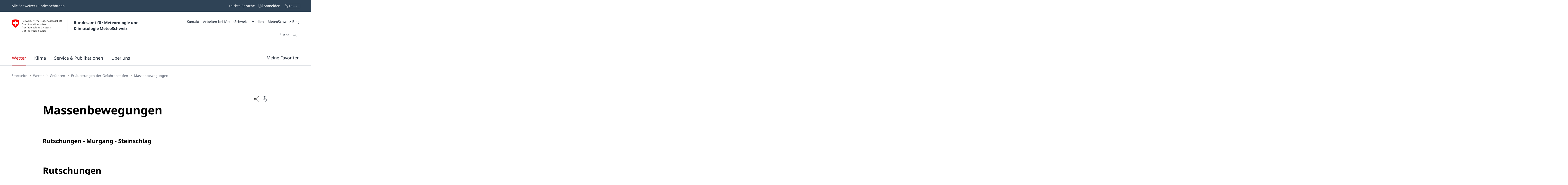

--- FILE ---
content_type: text/css;charset=UTF-8
request_url: https://www.meteoschweiz.admin.ch/static/css/webbloqs/3.6.4/form.css
body_size: -652
content:
.wb-form {
  width: var(--wb-form__width, var(--wb-ds-form__width, 100%));
}
.wb-form__title {
  background: var(--wb-form-title__background, var(--wb-ds-form-title__background, inherit));
  color: var(--wb-form-title__color, var(--wb-ds-form-title__color, inherit));
  padding-top: var(--wb-form-title__bezel-top, var(--wb-form-title__bezel, var(--wb-ds-form-title__bezel-top, var(--wb-ds-form-title__bezel, 0))));
  padding-bottom: var(--wb-form-title__bezel-bottom, var(--wb-form-title__bezel, var(--wb-ds-form-title__bezel-bottom, var(--wb-ds-form-title__bezel, var(--wb-ds-grid__gutter-y, initial)))));
}
.wb-form__title * {
  --wb-form-title__bezel: initial;
  --wb-form-title__bezel-top: initial;
  --wb-form-title__bezel-bottom: initial;
}
.wb-form__controls {
  padding-top: var(--wb-form-controls__bezel-top, var(--wb-form-controls__bezel, var(--wb-ds-form-controls__bezel-top, var(--wb-ds-form-controls__bezel, var(--wb-ds-grid__gutter-y, initial)))));
  padding-bottom: var(--wb-form-controls__bezel-bottom, var(--wb-form-controls__bezel, var(--wb-ds-form-controls__bezel-bottom, var(--wb-ds-form-controls__bezel, 0))));
}
.wb-form__controls * {
  --wb-form-controls__bezel: initial;
  --wb-form-controls__bezel-top: initial;
  --wb-form-controls__bezel-bottom: initial;
}
.wb-form--submitted .wb-form__controls,
.wb-form--submitted .wb-form__fields {
  display: none;
}

--- FILE ---
content_type: text/css;charset=UTF-8
request_url: https://www.meteoschweiz.admin.ch/static/css/webbloqs/3.6.4/tooltip.css
body_size: 184
content:
.wb-tooltip {
  position: relative;
}
.wb-tooltip__target {
  display: inline-block;
  cursor: pointer;
}
.wb-tooltip__content {
  color: var(--wb-tooltip__color, inherit);
  font-family: var(--wb-tooltip__font-family, inherit);
  font-size: var(--wb-tooltip__font-size, inherit);
  font-style: var(--wb-tooltip__font-style, inherit);
  font-weight: var(--wb-tooltip__font-weight, inherit);
  line-height: var(--wb-tooltip__line-height, inherit);
  letter-spacing: var(--wb-tooltip__letter-spacing, inherit);
  text-transform: var(--wb-tooltip__text-transform, inherit);
  text-align: var(--wb-tooltip__text-align, inherit);
  opacity: var(--wb-tooltip__opacity, inherit);
  padding-top: var(--wb-tooltip__bezel-top, var(--wb-tooltip__bezel, var(--wb-ds-space--s, 1rem)));
  padding-right: var(--wb-tooltip__bezel-right, var(--wb-tooltip__bezel, var(--wb-ds-space--s, 1rem)));
  padding-bottom: var(--wb-tooltip__bezel-bottom, var(--wb-tooltip__bezel, var(--wb-ds-space--s, 1rem)));
  padding-left: var(--wb-tooltip__bezel-left, var(--wb-tooltip__bezel, var(--wb-ds-space--s, 1rem)));
  --wb-tooltip__box-shadow--value: var(--wb-tooltip__box-shadow, var(--wb-ds-border-is-box-shadow));
  --wb-tooltip__border-width--value: var(--wb-tooltip__border-width, var(--wb-ds-border-width--default));
  --wb-tooltip__border-color--value: var(--wb-tooltip__border-color, var(--wb-ds-color-border--default));
  --wb-tooltip__blur-radius--value: var(--wb-tooltip__blur-radius, var(--wb-ds-border-blur-radius--default, 0));
  --wb-tooltip__spread-radius--value: var(--wb-tooltip__spread-radius, var(--wb-ds-border-spread-radius--default, 0));
  --wb-tooltip__box-shadow-top--value: var(--wb-tooltip__box-shadow-top, inset 0px var(--wb-tooltip__border-width--value) var(--wb-tooltip__blur-radius--value) var(--wb-tooltip__spread-radius--value) var(--wb-tooltip__border-color--value));
  --wb-tooltip__box-shadow-right--value: var(--wb-tooltip__box-shadow-right, inset calc(var(--wb-tooltip__border-width--value) * -1) 0px var(--wb-tooltip__blur-radius--value) var(--wb-tooltip__spread-radius--value) var(--wb-tooltip__border-color--value));
  --wb-tooltip__box-shadow-bottom--value: var(--wb-tooltip__box-shadow-bottom, inset 0px calc(var(--wb-tooltip__border-width--value) * -1) var(--wb-tooltip__blur-radius--value) var(--wb-tooltip__spread-radius--value) var(--wb-tooltip__border-color--value));
  --wb-tooltip__box-shadow-left--value: var(--wb-tooltip__box-shadow-left, inset var(--wb-tooltip__border-width--value) 0px var(--wb-tooltip__blur-radius--value) var(--wb-tooltip__spread-radius--value) var(--wb-tooltip__border-color--value));
  box-shadow: var(--wb-tooltip__box-shadow--value, var(--wb-tooltip__box-shadow-left--value), var(--wb-tooltip__box-shadow-right--value), var(--wb-tooltip__box-shadow-top--value), var(--wb-tooltip__box-shadow-bottom--value));
  border-top: var(--wb-tooltip__border-top, var(--wb-tooltip__border, var(--wb-ds-border-is-border)));
  border-right: var(--wb-tooltip__border-right, var(--wb-tooltip__border, var(--wb-ds-border-is-border)));
  border-bottom: var(--wb-tooltip__border-bottom, var(--wb-tooltip__border, var(--wb-ds-border-is-border)));
  border-left: var(--wb-tooltip__border-left, var(--wb-tooltip__border, var(--wb-ds-border-is-border)));
  border-radius: var(--wb-tooltip__border-radius, var(--wb-ds-border-radius--default));
  outline: var(--wb-tooltip__outline, var(--wb-ds-border-is-outline));
  transition: var(--wb-tooltip__transition);
  background: var(--wb-tooltip__background, var(--wb-ds-color-background--default, initial));
  z-index: var(--wb-ds-zindex--element);
  width: var(--wb-tooltip__width, max-content);
  min-width: var(--wb-tooltip__min-width);
  max-width: var(--wb-tooltip__max-width);
  display: none;
}
.wb-tooltip__content * {
  --wb-tooltip__bezel: initial;
  --wb-tooltip__bezel-top: initial;
  --wb-tooltip__bezel-right: initial;
  --wb-tooltip__bezel-bottom: initial;
  --wb-tooltip__bezel-left: initial;
}
.wb-tooltip__content * {
  --wb-tooltip__border-color: initial;
  --wb-tooltip__border-radius: initial;
  --wb-tooltip__border-width: initial;
  --wb-tooltip__box-shadow: initial;
  --wb-tooltip__box-shadow-top: initial;
  --wb-tooltip__box-shadow-right: initial;
  --wb-tooltip__box-shadow-bottom: initial;
  --wb-tooltip__box-shadow-left: initial;
  --wb-tooltip__border: initial;
  --wb-tooltip__border-top: initial;
  --wb-tooltip__border-right: initial;
  --wb-tooltip__border-bottom: initial;
  --wb-tooltip__border-left: initial;
  --wb-tooltip__outline: initial;
  --wb-tooltip__transition: initial;
}
.wb-tooltip__content * {
  --wb-tooltip__background: initial;
}
.wb-tooltip__content, .wb-tooltip__content-arrow::before {
  background: var(--wb-tooltip__background, var(--wb-ds-tooltip__background, var(--wb-ds-color-background--default)));
}
.wb-tooltip__content--open {
  display: block;
  z-index: calc(var(--wb-ds-zindex--element) - 1);
}
.wb-tooltip__content-arrow, .wb-tooltip__content-arrow::before {
  position: absolute;
  width: var(--wb-tooltip-arrow__size, 1rem);
  height: var(--wb-tooltip-arrow__size, 1rem);
  z-index: calc(var(--wb-ds-zindex--element, 5) - 1);
}
.wb-tooltip__content-arrow::before {
  content: "";
  transform: rotate(45deg);
  border: var(--wb-tooltip__border, var(--wb-ds-border-is-border, var(--wb-tooltip__border-width, var(--wb-ds-border-width--default)) solid var(--wb-tooltip__border-color, var(--wb-ds-color-border--default))));
}
.wb-tooltip__content[data-popper-placement^=top] > .wb-tooltip__content-arrow {
  bottom: var(--wb-tooltip-arrow__position, calc(var(--wb-tooltip-arrow__size, 1rem) / -2));
}
.wb-tooltip__content[data-popper-placement^=top] > .wb-tooltip__content-arrow::before {
  border-top: none;
  border-left: none;
}
.wb-tooltip__content[data-popper-placement^=bottom] > .wb-tooltip__content-arrow {
  top: var(--wb-tooltip-arrow__position, calc(var(--wb-tooltip-arrow__size, 1rem) / -2));
}
.wb-tooltip__content[data-popper-placement^=bottom] > .wb-tooltip__content-arrow::before {
  border-bottom: none;
  border-right: none;
}
.wb-tooltip__content[data-popper-placement^=left] > .wb-tooltip__content-arrow {
  right: var(--wb-tooltip-arrow__position, calc(var(--wb-tooltip-arrow__size, 1rem) / -2));
}
.wb-tooltip__content[data-popper-placement^=left] > .wb-tooltip__content-arrow::before {
  border-bottom: none;
  border-left: none;
}
.wb-tooltip__content[data-popper-placement^=right] > .wb-tooltip__content-arrow {
  left: var(--wb-tooltip-arrow__position, calc(var(--wb-tooltip-arrow__size, 1rem) / -2));
}
.wb-tooltip__content[data-popper-placement^=right] > .wb-tooltip__content-arrow::before {
  border-top: none;
  border-right: none;
}

--- FILE ---
content_type: text/css;charset=UTF-8
request_url: https://www.meteoschweiz.admin.ch/static/main~2025-12-10-07-31-08-000~cache.css
body_size: 1680
content:
mch-application-overview-page[qs-state=unresolved]{opacity:0;display:block}mch-application-overview-page[qs-state],mch-application-overview-page[qs-state]>qs-component-list>qs-component-wrapper>[slot=main]{display:block}@media(min-width:768px){mch-application-overview-page[qs-state]>qs-component-list>qs-component-wrapper>[slot=main]{width:calc(100vw - 45px);width:calc(100vw - var(--wb-ds-grid__grid-margin)*2 - 5px);position:relative;left:50%;right:50%;margin-left:calc(-50vw + 22.5px);margin-left:calc(-50vw - var(--wb-ds-grid__grid-margin)*-1 + 2.5px);margin-right:calc(-50vw + 22.5px);margin-right:calc(-50vw - var(--wb-ds-grid__grid-margin)*-1 + 2.5px)}}@media(min-width:1536px){mch-application-overview-page[qs-state]>qs-component-list>qs-component-wrapper>[slot=main]{max-width:1620px;transform:translateX(-50%);margin-left:0;margin-right:0}}mch-application-page[qs-state=unresolved]{opacity:0;display:block}mch-application-page[qs-state]{display:block}mch-blog-article-page[qs-state=unresolved]{opacity:0;display:block}mch-blog-article-page[qs-state]{display:block}mch-blog-overview-page[qs-state=unresolved]{opacity:0;display:block}mch-blog-overview-page[qs-state]{--blog-teasers-composition--heading__bezel-top:0;--wb-title__bezel-top:0}mch-blog-overview-page[qs-state],mch-blog-overview-page[qs-state]>qs-component-list>qs-component-wrapper>[slot=main]{display:block}@media(min-width:768px){mch-blog-overview-page[qs-state]>qs-component-list>qs-component-wrapper>[slot=main]{width:calc(100vw - 45px);width:calc(100vw - var(--wb-ds-grid__grid-margin)*2 - 5px);position:relative;left:50%;right:50%;margin-left:calc(-50vw + 22.5px);margin-left:calc(-50vw - var(--wb-ds-grid__grid-margin)*-1 + 2.5px);margin-right:calc(-50vw + 22.5px);margin-right:calc(-50vw - var(--wb-ds-grid__grid-margin)*-1 + 2.5px)}}@media(min-width:1536px){mch-blog-overview-page[qs-state]>qs-component-list>qs-component-wrapper>[slot=main]{max-width:1620px;transform:translateX(-50%);margin-left:0;margin-right:0}}mch-detail-page[qs-state=unresolved]{opacity:0;display:block}mch-detail-page[qs-state]{display:block}mch-external-application-page[qs-state=unresolved]{opacity:0;display:block}mch-external-application-page[qs-state]{display:block;background-color:#1c2834;background-color:var(--wb-ds-color-secondary--3x-dark);color:#fff;color:var(--wb-ds-color-gray--white)}mch-home-page[qs-state=unresolved]{opacity:0;display:block}mch-home-page[qs-state]{display:block}mch-local-forecast-page[qs-state=unresolved]{opacity:0;display:block}mch-local-forecast-page[qs-state]{display:block}mch-my-favorites-page[qs-state=unresolved]{opacity:0;display:block}mch-my-favorites-page[qs-state]{display:block;--blog-teasers-composition--heading__bezel-top:var(--wb-ds-title-level-2__bezel-top)}ngp-ngb-page[qs-state=unresolved]{opacity:0;display:block}ngp-ngb-page[qs-state]{display:block}ngp-bulletin-overview-page[qs-state=unresolved]{opacity:0;display:block}ngp-bulletin-overview-page[qs-state],ngp-bulletin-overview-page[qs-state]>qs-component-list>qs-component-wrapper>[slot=main]{display:block}@media(min-width:768px){ngp-bulletin-overview-page[qs-state]>qs-component-list>qs-component-wrapper>[slot=main]{width:calc(100vw - 45px);width:calc(100vw - var(--wb-ds-grid__grid-margin)*2 - 5px);position:relative;left:50%;right:50%;margin-left:calc(-50vw + 22.5px);margin-left:calc(-50vw - var(--wb-ds-grid__grid-margin)*-1 + 2.5px);margin-right:calc(-50vw + 22.5px);margin-right:calc(-50vw - var(--wb-ds-grid__grid-margin)*-1 + 2.5px)}}@media(min-width:1536px){ngp-bulletin-overview-page[qs-state]>qs-component-list>qs-component-wrapper>[slot=main]{max-width:1620px;transform:translateX(-50%);margin-left:0;margin-right:0}}ngp-home-page[qs-state=unresolved]{opacity:0;display:block}ngp-home-page[qs-state]{display:block}@keyframes highlight-changes{0%{opacity:.25}to{opacity:1}}ngp-home-page[qs-state]>qs-component-list>qs-component-wrapper>*{margin-top:3.2rem;margin-top:var(--mch-space--components)}ngp-home-page[qs-state]{--mch-footer-margin:0;--danger-map__title-bezel-top:var(--wb-ds-space--s);--danger-map-section__pref-height:calc(100vmin - var(--danger-map__title-bezel-top)*2);--danger-map-section__min-height:700px;--danger-map-section__max-height:1000px}ngp-press-release-page[qs-state=unresolved]{opacity:0;display:block}ngp-press-release-page[qs-state]{display:block}ngp-topic-page[qs-state=unresolved]{opacity:0;display:block}ngp-topic-page[qs-state]{display:block}mch-press-release-overview-page[qs-state=unresolved]{opacity:0;display:block}mch-press-release-overview-page[qs-state],mch-press-release-overview-page[qs-state]>qs-component-list>qs-component-wrapper>[slot=main]{display:block}@media(min-width:768px){mch-press-release-overview-page[qs-state]>qs-component-list>qs-component-wrapper>[slot=main]{width:calc(100vw - 45px);width:calc(100vw - var(--wb-ds-grid__grid-margin)*2 - 5px);position:relative;left:50%;right:50%;margin-left:calc(-50vw + 22.5px);margin-left:calc(-50vw - var(--wb-ds-grid__grid-margin)*-1 + 2.5px);margin-right:calc(-50vw + 22.5px);margin-right:calc(-50vw - var(--wb-ds-grid__grid-margin)*-1 + 2.5px)}}@media(min-width:1536px){mch-press-release-overview-page[qs-state]>qs-component-list>qs-component-wrapper>[slot=main]{max-width:1620px;transform:translateX(-50%);margin-left:0;margin-right:0}}mch-press-release-page[qs-state=unresolved]{opacity:0;display:block}mch-press-release-page[qs-state]{display:block}mch-project-overview-page[qs-state=unresolved]{opacity:0;display:block}mch-project-overview-page[qs-state],mch-project-overview-page[qs-state]>qs-component-list>qs-component-wrapper>[slot=main]{display:block}@media(min-width:768px){mch-project-overview-page[qs-state]>qs-component-list>qs-component-wrapper>[slot=main]{width:calc(100vw - 45px);width:calc(100vw - var(--wb-ds-grid__grid-margin)*2 - 5px);position:relative;left:50%;right:50%;margin-left:calc(-50vw + 22.5px);margin-left:calc(-50vw - var(--wb-ds-grid__grid-margin)*-1 + 2.5px);margin-right:calc(-50vw + 22.5px);margin-right:calc(-50vw - var(--wb-ds-grid__grid-margin)*-1 + 2.5px)}}@media(min-width:1536px){mch-project-overview-page[qs-state]>qs-component-list>qs-component-wrapper>[slot=main]{max-width:1620px;transform:translateX(-50%);margin-left:0;margin-right:0}}mch-project-page[qs-state=unresolved]{opacity:0;display:block}mch-project-page[qs-state]{display:block}mch-publication-overview-page[qs-state=unresolved]{opacity:0;display:block}mch-publication-overview-page[qs-state],mch-publication-overview-page[qs-state]>qs-component-list>qs-component-wrapper>[slot=main]{display:block}@media(min-width:768px){mch-publication-overview-page[qs-state]>qs-component-list>qs-component-wrapper>[slot=main]{width:calc(100vw - 45px);width:calc(100vw - var(--wb-ds-grid__grid-margin)*2 - 5px);position:relative;left:50%;right:50%;margin-left:calc(-50vw + 22.5px);margin-left:calc(-50vw - var(--wb-ds-grid__grid-margin)*-1 + 2.5px);margin-right:calc(-50vw + 22.5px);margin-right:calc(-50vw - var(--wb-ds-grid__grid-margin)*-1 + 2.5px)}}@media(min-width:1536px){mch-publication-overview-page[qs-state]>qs-component-list>qs-component-wrapper>[slot=main]{max-width:1620px;transform:translateX(-50%);margin-left:0;margin-right:0}}mch-publication-page[qs-state=unresolved]{opacity:0;display:block}mch-publication-page[qs-state]{display:block}mch-search-page[qs-state=unresolved]{opacity:0;display:block}mch-search-page[qs-state],mch-search-page[qs-state]>qs-component-list>qs-component-wrapper>[slot=main]{display:block}@media(min-width:768px){mch-search-page[qs-state]>qs-component-list>qs-component-wrapper>[slot=main]{width:calc(100vw - 45px);width:calc(100vw - var(--wb-ds-grid__grid-margin)*2 - 5px);position:relative;left:50%;right:50%;margin-left:calc(-50vw + 22.5px);margin-left:calc(-50vw - var(--wb-ds-grid__grid-margin)*-1 + 2.5px);margin-right:calc(-50vw + 22.5px);margin-right:calc(-50vw - var(--wb-ds-grid__grid-margin)*-1 + 2.5px)}}@media(min-width:1536px){mch-search-page[qs-state]>qs-component-list>qs-component-wrapper>[slot=main]{max-width:1620px;transform:translateX(-50%);margin-left:0;margin-right:0}}mch-topic-page[qs-state=unresolved]{opacity:0;display:block}mch-topic-page[qs-state]{display:block}mch-weather-glossary-page[qs-state=unresolved]{opacity:0;display:block}mch-weather-glossary-page[qs-state],mch-weather-glossary-page[qs-state]>qs-component-list>qs-component-wrapper>[slot=main]{display:block}@media(min-width:768px){mch-weather-glossary-page[qs-state]>qs-component-list>qs-component-wrapper>[slot=main]{width:calc(100vw - 45px);width:calc(100vw - var(--wb-ds-grid__grid-margin)*2 - 5px);position:relative;left:50%;right:50%;margin-left:calc(-50vw + 22.5px);margin-left:calc(-50vw - var(--wb-ds-grid__grid-margin)*-1 + 2.5px);margin-right:calc(-50vw + 22.5px);margin-right:calc(-50vw - var(--wb-ds-grid__grid-margin)*-1 + 2.5px)}}@media(min-width:1536px){mch-weather-glossary-page[qs-state]>qs-component-list>qs-component-wrapper>[slot=main]{max-width:1620px;transform:translateX(-50%);margin-left:0;margin-right:0}}mch-accordion-panel[qs-state=unresolved]{opacity:0;display:block}mch-accordion-panel[qs-state]>qs-component-list>qs-component-wrapper>*{margin-top:3.2rem;margin-top:var(--mch-space--components)}mch-accordion[qs-state=unresolved]{opacity:0;display:block}mch-accordion[qs-state]{display:block}mch-box[qs-state=unresolved]{opacity:0;display:block}mch-box[qs-state]{display:block}mch-box[qs-state]>qs-component-list>qs-component-wrapper>:not(:first-child){margin-top:3.2rem;margin-top:var(--mch-space--components)}mch-layout-1-1[qs-state=unresolved],mch-tab-list[qs-state=unresolved]{opacity:0;display:block}mch-tab-list[qs-state]{display:block}mch-tab[qs-state=unresolved]{opacity:0;display:block}mch-tab[qs-state]{display:block}mch-tab[qs-state]>qs-component-list>qs-component-wrapper>:not(:first-child){margin-top:3.2rem;margin-top:var(--mch-space--components)}mch-form-component[qs-state=unresolved]{opacity:0;display:block}mch-form-component[qs-state]{display:block}:not(qs-component-wrapper)>mch-form-component[qs-state]:nth-last-child(2),qs-component-wrapper:nth-last-child(2)>mch-form-component[qs-state]{margin-bottom:-6.4rem;margin-bottom:calc(var(--mch-space--components-large)*-1)}mch-form-component[qs-state]>qs-component-list>qs-component-wrapper>:not(:first-child){margin-top:2.4rem;margin-top:var(--wb-ds-space--l)}mch-html-component[qs-state=unresolved]{opacity:0;display:block}mch-html-component[qs-state]{display:block}mch-image-slideshow[qs-state=unresolved]{opacity:0;display:block}mch-image-slideshow[qs-state]{display:block;--mch-image-slideshow__dots-size:var(--wb-ds-space--xs);--mch-image-slideshow__dots-space:var(--wb-ds-space--s)}mch-image-component[qs-state=unresolved]{opacity:0;display:block}mch-image-component[qs-state]{display:block}mch-link-download-list[qs-state=unresolved]{opacity:0;display:block}mch-link-download-list[qs-state]{display:block;--wb-ds-title-level-3__bezel-top:var(--wb-ds-space--m);--wb-ds-title-level-4__bezel-top:var(--wb-ds-space--s)}mch-ogd-table[qs-state=unresolved]{opacity:0;display:block}mch-ogd-table[qs-state]{display:block}mch-options-list[qs-state=unresolved]{opacity:0;display:block}mch-options-list[qs-state]{display:block}mch-pictogram-list[qs-state=unresolved]{opacity:0;display:block}mch-pictogram-list[qs-state]{display:block}mch-table[qs-state=unresolved]{opacity:0;display:block}mch-table[qs-state]{display:block}mch-teaser-list[qs-state=unresolved]{opacity:0;display:block}mch-teaser-list[qs-state]{display:block}@media(min-width:768px){mch-teaser-list[qs-state]{width:calc(100vw - 45px);width:calc(100vw - var(--wb-ds-grid__grid-margin)*2 - 5px);position:relative;left:50%;right:50%;margin-left:calc(-50vw + 22.5px);margin-left:calc(-50vw - var(--wb-ds-grid__grid-margin)*-1 + 2.5px);margin-right:calc(-50vw + 22.5px);margin-right:calc(-50vw - var(--wb-ds-grid__grid-margin)*-1 + 2.5px)}}@media(min-width:1536px){mch-teaser-list[qs-state]{max-width:1620px;transform:translateX(-50%);margin-left:0;margin-right:0}}:not(qs-component-wrapper)>mch-teaser-list[qs-state]:nth-last-child(2),qs-component-wrapper:nth-last-child(2)>mch-teaser-list[qs-state]{margin-bottom:-6.4rem;margin-bottom:calc(var(--mch-space--components-large)*-1)}mch-text[qs-state=unresolved]{opacity:0;display:block}mch-text[qs-state]{display:block}mch-video[qs-state=unresolved]{opacity:0;display:block}mch-video[qs-state]{display:block}ngp-ngb[qs-state=unresolved]{opacity:0;display:block}ngp-ngb[qs-state]{--wb-ds-title-level-3__bezel-top:var(--wb-ds-space--m);--wb-ds-title-level-4__bezel-top:var(--wb-ds-space--s);display:block;background:#fff;background:var(--wb-ds-color-gray--white);color:#1f2937;color:var(--wb-ds-color-text)}mch-climate-image-product[qs-state=unresolved],mch-map-image[qs-state=unresolved],mch-product-image-component[qs-state=unresolved],mch-product[qs-state=unresolved]{opacity:0;display:block}mch-product[qs-state]{display:block}mch-application-search[qs-state=unresolved],mch-tabbed-products[qs-state=unresolved]{opacity:0;display:block}mch-application-search[qs-state]{display:block}mch-blog-overview[qs-state=unresolved]{opacity:0;display:block}mch-blog-overview[qs-state]{display:block;--blog-teasers-composition--heading__bezel-top:0;--wb-title__bezel-top:0}mch-blog-teasers-composition[qs-state=unresolved],mch-breadcrumb[qs-state=unresolved]{opacity:0;display:block}mch-breadcrumb[qs-state]{display:block}mch-climate-ch2025-hero[qs-state=unresolved]{opacity:0;display:block}mch-climate-ch2025-hero[qs-state]{display:block}@media(min-width:768px){mch-climate-ch2025-hero[qs-state]{width:calc(100vw - 45px);width:calc(100vw - var(--wb-ds-grid__grid-margin)*2 - 5px);position:relative;left:50%;right:50%;margin-left:calc(-50vw + 22.5px);margin-left:calc(-50vw - var(--wb-ds-grid__grid-margin)*-1 + 2.5px);margin-right:calc(-50vw + 22.5px);margin-right:calc(-50vw - var(--wb-ds-grid__grid-margin)*-1 + 2.5px)}}@media(min-width:1536px){mch-climate-ch2025-hero[qs-state]{max-width:1620px;transform:translateX(-50%);margin-left:0;margin-right:0}}climate-hero-entry[qs-state=unresolved],mch-climate-monitor-composition[qs-state=unresolved],mch-external-application[qs-state=unresolved],mch-footer[qs-state=unresolved]{opacity:0;display:block}mch-footer[qs-state]{--wb-ds-title-level-3__bezel-top:var(--wb-ds-space--m);--wb-ds-title-level-4__bezel-top:var(--wb-ds-space--s);display:block;margin-top:6.4rem;margin-top:var(--mch-footer-margin,var(--mch-space--components-large))}mch-global-search[qs-state=unresolved]{opacity:0;display:block}mch-global-search[qs-state]{display:block}mch-header[qs-state=unresolved]{opacity:0;display:block}@keyframes fadeIn{0%{opacity:0}to{opacity:1}}mch-header[qs-state]{display:block;margin-top:0;--mch-header__background-color:var(--wb-ds-color-secondary--x-dark)}ngp-bulletin-search[qs-state=unresolved]{opacity:0;display:block}ngp-bulletin-search[qs-state]{display:block}mch-page-intro[qs-state=unresolved]{opacity:0;display:block}mch-page-intro[qs-state]{display:block}mch-precipitation-probability-composition[qs-state=unresolved]{opacity:0;display:block}mch-precipitation-probability-composition[qs-state]{display:block}mch-press-release-search[qs-state=unresolved]{opacity:0;display:block}mch-press-release-search[qs-state]{display:block}mch-project-search[qs-state=unresolved]{opacity:0;display:block}mch-project-search[qs-state]{display:block}mch-publication-search[qs-state=unresolved]{opacity:0;display:block}mch-publication-search[qs-state]{display:block}mch-alert-banner[qs-state=unresolved],mch-weather-application-teaser-list[qs-state=unresolved],mch-weather-archive[qs-state=unresolved],mch-weather-forecast-composition[qs-state=unresolved],mch-weather-glossary[qs-state=unresolved],mch-weather-report-composition[qs-state=unresolved]{opacity:0;display:block}mch-alert-banner[qs-state]{display:block}mch-button[qs-state=unresolved]{opacity:0;display:block}mch-button[qs-state]{display:flex}mch-icon[qs-state=unresolved],mch-image[qs-state=unresolved]{opacity:0;display:block}mch-image[qs-state]{display:block}mch-layout[qs-state=unresolved]{opacity:0;display:block}mch-layout[qs-state]{display:block}mch-link[qs-state=unresolved],mch-title[qs-state=unresolved]{opacity:0;display:block}mch-title[qs-state]{display:block}mch-anchor-list[qs-state=unresolved],mch-climate-monitor-diagram[qs-state=unresolved],mch-climate-monitor-map[qs-state=unresolved],mch-danger-map-marker[qs-state=unresolved],mch-danger-map[qs-state=unresolved],mch-data-availability[qs-state=unresolved],mch-draught-index[qs-state=unresolved],mch-hazards-product[qs-state=unresolved],mch-image-range-slider[qs-state=unresolved],mch-local-forecast-selector[qs-state=unresolved],mch-local-forecast[qs-state=unresolved],mch-local-measured-values[qs-state=unresolved],mch-product-altitude-level[qs-state=unresolved],mch-product-animation-teaser[qs-state=unresolved],mch-product-animation[qs-state=unresolved],mch-product-general-situation-map[qs-state=unresolved],mch-product-html[qs-state=unresolved]{opacity:0;display:block}mch-danger-map[qs-state]{display:block}mch-forecast-map[qs-state=unresolved],mch-forecast-regions-map[qs-state=unresolved],mch-lakes-and-airfields-map[qs-state=unresolved]{opacity:0;display:block}mch-lakes-and-airfields-map[qs-state]{display:block}mch-measured-values[qs-state=unresolved],mch-measurement-values[qs-state=unresolved],mch-meteo-reports-map[qs-state=unresolved],mch-pollen-map[qs-state=unresolved],mch-precipitation-map[qs-state=unresolved],mch-precipitation-probability-map[qs-state=unresolved],mch-snow-forecast-map[qs-state=unresolved],mch-snow-height-map[qs-state=unresolved],mch-swiss-interactive-map[qs-state=unresolved],mch-temperature-map[qs-state=unresolved],mch-uv-index-map[qs-state=unresolved],mch-wind-map[qs-state=unresolved],ngp-danger-map-marker[qs-state=unresolved],ngp-danger-map-product[qs-state=unresolved]{opacity:0;display:block}mch-measurement-values[qs-state]{display:block}mch-measuring-networks[qs-state=unresolved]{opacity:0;display:block}@keyframes pnlm-mv{0%{left:0;top:0}25%{left:10px;top:0}50%{left:10px;top:10px}75%{left:0;top:10px}to{left:0;top:0}}mch-measuring-networks[qs-state]{display:block}mch-meteo-reports-gallery[qs-state=unresolved],mch-meteo-reports-map-marker[qs-state=unresolved],mch-precipitation-probability-overview[qs-state=unresolved],mch-product-natural-hazard-bulletin-teaser[qs-state=unresolved],mch-product-natural-hazard-bulletin[qs-state=unresolved],ngp-product-natural-hazard-bulletin[qs-state=unresolved]{opacity:0;display:block}mch-precipitation-probability-overview[qs-state]{display:block}mch-product-radio-soundings[qs-state=unresolved],mch-product-teaser-image[qs-state=unresolved],mch-product-weekly-forecast[qs-state=unresolved],mch-saharan-dust-events[qs-state=unresolved],mch-sov-alert[qs-state=unresolved],mch-warnlevel-button[qs-state=unresolved],mch-weather-pill[qs-state=unresolved]{opacity:0;display:block}mch-header[qs-state=unresolved]{height:10.6rem;overflow:hidden}@media(min-width:768px){mch-header[qs-state=unresolved]{height:12.4rem}}@media(min-width:1024px){mch-header[qs-state=unresolved]{height:24.3rem}}@media(min-width:1280px){mch-header[qs-state=unresolved]{height:26.3rem}}@media(min-width:1536px){mch-header[qs-state=unresolved]{height:28.1rem}}

--- FILE ---
content_type: application/javascript;charset=UTF-8
request_url: https://www.meteoschweiz.admin.ch/static/mch-breadcrumb.c058205d.js
body_size: 6139
content:
/*! For license information please see mch-breadcrumb.c058205d.js.LICENSE.txt */
(self.webpackChunk=self.webpackChunk||[]).push([[9437],{53021:(e,t,r)=>{"use strict";r.d(t,{XT:()=>P,fC:()=>C,of:()=>N,wA:()=>H,Yq:()=>g,ki:()=>w,A7:()=>_,KE:()=>f,vb:()=>E,AO:()=>x,Ge:()=>v,yc:()=>O,Oo:()=>S,P$:()=>y,h3:()=>l,nd:()=>h,up:()=>s,Dr:()=>c,V:()=>T,Bj:()=>G,AU:()=>I,on:()=>$,v3:()=>D,pe:()=>i,jr:()=>m,Gk:()=>F,Jk:()=>b,pK:()=>U,hZ:()=>k,Hb:()=>R,N_:()=>L,_K:()=>W,fI:()=>A,Rd:()=>M,IU:()=>o});var n=r(84585);const s=e=>new URLSearchParams(e.startsWith("#")?e.substring(1):e),o=(e,t,r=!1)=>{const n=new URL(window.location.href),s=i(n.hash),o=new URLSearchParams;Object.keys(s).forEach((e=>{if(!(null==t?void 0:t.includes(e))){const t=s[e];null!==t&&o.set(e,t)}})),Object.keys(e).forEach((t=>{const r=e[t];null!=r?"string"==typeof r||"number"==typeof r||"boolean"==typeof r||"bigint"==typeof r?o.set(t,String(r)):"object"==typeof r?o.set(t,JSON.stringify(r)):o.set(t,""):o.delete(t)})),n.hash=o.toString(),r?window.location.hash=n.hash:window.history.replaceState(window.history.state,document.title,n.toString())},i=e=>{const t=e.startsWith("#")?e.substring(1):e;if(t&&!t.includes("="))return{a:t};const r=s(e),n={};for(const e of r.keys()){const t=r.get(e);n[e]=""===t?null:t}return n},a="auth",c=()=>{const{auth_token:e}=i(window.location.hash);if(e)try{const t=Object.assign(Object.assign({},JSON.parse(decodeURIComponent(escape(atob(e))))),{lastRead:Date.now()});localStorage.setItem(a,JSON.stringify(t)),o({},["auth_token"])}catch(e){console.error("authToken not a valid base64")}},l=()=>{if((0,n.S$)())return null;const e=localStorage.getItem(a),t=Date.now();if(e)try{const r=JSON.parse(e);if(r.lastRead&&t-r.lastRead>36e5)return localStorage.removeItem(a),window.location.reload(),null;const n=Object.assign(Object.assign({},r),{lastRead:t});return localStorage.setItem(a,JSON.stringify(n)),Object.assign(Object.assign({},n),{allowedGroups:r.allowedGroups})}catch(e){console.error("authToken not a valid json")}return null},m=()=>{localStorage.removeItem(a)},h=({failIfMissing:e}={failIfMissing:!1})=>{const t=null===window||void 0===window?void 0:window.SWISSTOPO_API_KEY;if(t)return String(t);if(e)throw new Error("SWISSTOPO_API_KEY not found!");console.warn("SWISSTOPO_API_KEY not found!")},d=/[+-][0-9]{2}:[0-9]{2}\b$/,u="Europe/Zurich",p=e=>(null==e?void 0:e.length)?Date.parse(e.replace(d,"")):NaN,g=(e,t="de-CH")=>e?new Date("string"==typeof e?p(e):e).toLocaleDateString(t,{year:"numeric",month:"2-digit",day:"2-digit"}):"",f=e=>{if(!e)return"";const t=new Date("string"==typeof e?p(e):e),{hour:r,minute:n}=b(t,"de",{hour:"2-digit",minute:"2-digit",timeZone:u});return`${r}:${n}`},w=(e,t)=>e?new Date("string"==typeof e?p(e):e).toLocaleDateString("de-CH",{year:"numeric",month:"2-digit",day:"2-digit",hour:"2-digit",minute:"2-digit",timeZone:t}):"",_=(e,t)=>e?t?`${w(e)} - ${w(t)}`:w(e):w(t),b=(e,t,r)=>{const n=new Intl.DateTimeFormat(t,r).formatToParts(e),s={};return n.forEach((e=>{s[e.type]=e.value})),s},y=(e,t)=>{const{weekday:r,year:n,month:s,day:o,hour:i,minute:a}=b(new Date(e),t,{weekday:"long",day:"2-digit",month:"2-digit",year:"numeric",hour:"2-digit",hour12:!1,minute:"2-digit",timeZone:u});return`${r}${"fr"===t?"":","} ${o}.${s}.${n}, ${i}:${a}`},v=(e,t)=>{const{weekday:r,year:n,month:s,day:o}=b(new Date(e),t,{weekday:"long",day:"2-digit",month:"2-digit",year:"numeric",hour12:!1,timeZone:u});return`${r}${"fr"===t?"":","} ${o}.${s}.${n}`},O=(e,t,r)=>e?t?`${y(e,r)} - ${f(t)}`:y(e,r):y(t,r),S=(e,t)=>{const r=new Date(e),n=new Date(r.getFullYear(),r.getMonth(),r.getDate(),r.getHours(),0,0),s=new Date(r.getFullYear(),r.getMonth(),r.getDate(),r.getHours()+1,0,0);return O(n.toISOString(),s.toISOString(),t)},E=(e,t)=>{const{year:r,month:n}=b(new Date(e),t,{month:"long",year:"numeric",timeZone:u});return`${n} ${r}`},x=(e,t)=>new Intl.DateTimeFormat(t,{month:"short",timeZone:u}).format(new Date(e));var j=r(41594);const z=(e,t)=>{const r=i(e);return t?t(r):r},L=(e,{encodeMapping:t,decodeMapping:r}={},n=!1)=>{const s=(0,j.useMemo)((()=>z(window.location.hash,r)),[r]),[a,c]=(0,j.useState)(Object.assign(Object.assign({},e),s)),l=(0,j.useCallback)((e=>{c((s=>{if("function"==typeof e){const i=e(Object.assign(Object.assign({},s),z(window.location.hash,r)));return o(t?t(i):i,void 0,n),i}return o(t?t(e):e,void 0,n),e}))}),[c]);return(0,j.useEffect)((()=>{const e=(e=!1)=>{const s=i(window.location.hash);c((i=>{const a=Object.assign(Object.assign({},i),r?r(s):s);return e&&o(t?t(a):a,void 0,n),((e,t)=>{const r=Object.keys(e),n=Object.keys(t);if(r.length!==n.length)return!1;for(const n of r)if(e[n]!==t[n])return!1;return!0})(a,i)?i:a}))},s=()=>{e()};return window.addEventListener("hashchange",s),e(!0),()=>{window.removeEventListener("hashchange",s)}}),[]),[a,l]},N="mch-open-overlay",$=(e,t,r=document)=>{r.addEventListener(e,t)},I=(e,t,r=document)=>{r.removeEventListener(e,t)},k=(e,t)=>{document.dispatchEvent(new CustomEvent(e,{detail:t}))},D=(e,t,r=document)=>{const n=s=>{t(s),I(e,n,r)};$(e,n,r)},C="anchorListUpdate",P="anchorListReady",A=e=>{const t=.05,r=e=>{const t=new CustomEvent(C,{detail:e,bubbles:!0,composed:!0});window.dispatchEvent(t)};(0,j.useEffect)((()=>{const n=e.reduce(((e,t)=>{var r;const n=null===(r=t.ref)||void 0===r?void 0:r.current,s=n instanceof HTMLSlotElement&&n.assignedElements().length?n.assignedElements()[0]:n;return s&&e.push({title:t.title,id:t.id,active:!1,element:s}),e}),new Array);let s=[...n];const o=()=>{r(s)};$(P,o,window);const i=new IntersectionObserver((()=>{const e=t*window.innerHeight,o=[...n].map((t=>((e,t)=>{const{top:r,bottom:n}=e.element.getBoundingClientRect();let s;return s=r<=t&&n>=t?0:Math.abs(t-r),Object.assign(Object.assign({},e),{distance:s})})(t,e))).sort((({distance:e},{distance:t})=>e<t?-1:1));s=n.map((e=>Object.assign(Object.assign({},e),{active:o[0].id===e.id}))),r(s)}),{rootMargin:"-5% 0px -95% 0px"});return r(n),n.forEach((e=>{i.observe(e.element)})),()=>{I(P,o,window),i.disconnect()}}),[e])},M=e=>{const t=(0,j.useRef)(null);return(0,j.useEffect)((()=>{const r=()=>{t.current&&(t.current.scrollIntoView(),t.current.tabIndex=0,t.current.focus(),t.current.addEventListener("blur",(()=>{t.current&&(t.current.tabIndex=-1)})))};return $(`mch-goto-${e}`,r,window),()=>{I(`mch-goto-${e}`,r,window)}}),[]),t},R=()=>{var e;const t=(0,j.useRef)(window.matchMedia("(pointer: fine)")),[r,n]=(0,j.useState)(null===(e=t.current.matches)||void 0===e||e);return(0,j.useEffect)((()=>{const e=e=>{n(e.matches)};return t.current.addEventListener("change",e),()=>t.current.removeEventListener("change",e)}),[]),r},W=()=>{const[e,t]=(0,j.useState)(!1);return(0,j.useEffect)((()=>{fetch("/maintenance").then((e=>e.json())).then((e=>{t(e.maintenance)}))}),[]),e};function T(e){return t=>{var r,s;return null!==(s=null===(r=e[t])||void 0===r?void 0:r[(0,n.Z0)()])&&void 0!==s?s:t}}const F=e=>{k(N,Object.assign(Object.assign({},e),{data:Object.assign(Object.assign({},e.data),{scrollPosition:window.scrollY})}))},G=e=>{let t,r;return n=>t===n&&r?r:(t=n,r=e(t))};class H{constructor(e,t){this.segments=e.split("/").filter((e=>""!==e.trim())),this.ext=t||this.getExtensionFromLastSegment()}getExtensionFromLastSegment(){const e=this.segments.slice(-1).filter((e=>-1!==e.indexOf("."))),t=e.map((e=>e.substring(0,e.lastIndexOf(".")))).pop();return t&&(this.segments.pop(),this.segments.push(t)),e.map((e=>e.substring(e.lastIndexOf(".")+1))).pop()}skipLastSegment(){return new H(this.toPath(this.segments.slice(0,-1)))}get(){return this.toPathWithExt(this.segments)}extension(e){return 0===this.segments.length?this:new H(this.toPath(this.segments),e)}toPathWithExt(e){return`${this.toPath(e)}${this.ext?`.${this.ext}`:""}`}toPath(e){return`/${e.join("/")}`}}const U={BIV:[{player:"https://meteoschweiz.roundshot.com/bivio",iframe:"rs_cam_1398"}],BRS:[{player:"https://meteoschweiz.roundshot.com/brugnasco",iframe:"rs_cam_1399"}],CAS:[{player:"https://meteoschweiz.roundshot.com/casaccia",iframe:"rs_cam_1456"}],CHD:[{player:"https://meteoschweiz.roundshot.com/chax",iframe:"rs_cam_1401"}],DIS:[{player:"https://meteoschweiz.roundshot.com/disentis",iframe:"rs_cam_1402"}],EIC:[{player:"https://meteoschweiz.roundshot.com/eich",iframe:"rs_cam_1426"}],ETZ:[{player:"https://meteoschweiz.roundshot.com/etziken",iframe:"rs_cam_1403"}],EVO:[{player:"https://meteoschweiz.roundshot.com/evolene-villa",iframe:"rs_cam_1404"}],FLP:[{player:"https://meteoschweiz.roundshot.com/flueela",iframe:"rs_cam_1462"}],FRF:[{player:"https://meteoschweiz.roundshot.com/frauenfeld",iframe:"rs_cam_1406"}],FBG:[{player:"https://meteoschweiz.roundshot.com/frienisberg",iframe:"rs_cam_1407"}],GOD:[{player:"https://meteoschweiz.roundshot.com/goldau",iframe:"rs_cam_1408"}],GRH:[{player:"https://meteoschweiz.roundshot.com/grimselhospiz",iframe:"rs_cam_1409"}],GUE:[{player:"https://meteoschweiz.roundshot.com/guetsch",iframe:"rs_cam_1410"}],HLS:[{player:"https://meteoschweiz.roundshot.com/heiligenschwendi",iframe:"rs_cam_1714"}],KSL:[{player:"https://meteoschweiz.roundshot.com/kaiserstuhl-nordost",iframe:"rs_cam_1463"}],DOL:[{player:"https://meteoschweiz.roundshot.com/ladole",iframe:"rs_cam_1412"}],LAN:[{player:"https://meteoschweiz.roundshot.com/landquart",iframe:"rs_cam_1413"}],LEI:[{player:"https://meteoschweiz.roundshot.com/leibstadt",iframe:"rs_cam_1414"}],MTG:[{player:"https://meteoschweiz.roundshot.com/montagnola",iframe:"rs_cam_1416"}],MTP:[{player:"https://meteoschweiz.roundshot.com/montpelerin",iframe:"rs_cam_1415"}],MUG:[{player:"https://meteoschweiz.roundshot.com/murg",iframe:"rs_cam_1418"}],MRT:[{player:"https://meteoschweiz.roundshot.com/murtel",iframe:"rs_cam_1419"}],NOV:[{player:"https://meteoschweiz.roundshot.com/novazzano",iframe:"rs_cam_1420"}],OLI:[{player:"https://meteoschweiz.roundshot.com/olivone",iframe:"rs_cam_1421"}],COV:[{player:"https://meteoschweiz.roundshot.com/pizcorvatsch",iframe:"rs_cam_1422"}],RAV:[{player:"https://meteoschweiz.roundshot.com/ravoire",iframe:"rs_cam_1423"}],RDO:[{player:"https://meteoschweiz.roundshot.com/rochedor",iframe:"rs_cam_1703"}],ROW:[{player:"https://meteoschweiz.roundshot.com/rosswald",iframe:"rs_cam_1424"}],SHA:[{player:"https://meteoschweiz.roundshot.com/schaffhausen",iframe:"rs_cam_1425"}],SPS:[{player:"https://meteoschweiz.roundshot.com/spluegenpass",iframe:"rs_cam_1428"}],STC:[{player:"https://meteoschweiz.roundshot.com/stchrischona",iframe:"rs_cam_1429"}],TOR:[{player:"https://meteoschweiz.roundshot.com/torrent",iframe:"rs_cam_1464"}],YVN:[{player:"https://meteoschweiz.roundshot.com/yverdon-les-bains",iframe:"rs_cam_1431"}],SMA:[{player:"https://meteoschweiz.roundshot.com/zuerich-fluntern",iframe:"rs_cam_1432"}]}},99837:(e,t,r)=>{"use strict";r.d(t,{A:()=>o});var n=r(7475),s=r(41594);class o extends s.Component{constructor(e){super(e||{}),this._slot=(0,s.createRef)(),this._prevSlottedElements=new Set}componentDidMount(){const e=this._slot.current;e&&(this._slotChangeListener=t=>{this.onSlotChange(e)},e.addEventListener("slotchange",this._slotChangeListener),(0,n.updateAttribute)(e,"name",this.props.name),this.onSlotChange(e))}componentDidUpdate(){const e=this._slot.current;e&&((0,n.updateAttribute)(e,"name",this.props.name),(0,n.updateSlottedElements)(e,this.props,i))}componentWillUnmount(){const e=this._slot.current;e&&this._slotChangeListener&&(null==e||e.removeEventListener("slotchange",this._slotChangeListener))}render(){const{name:e}=this.props;return(0,s.createElement)("slot",{ref:this._slot,...e?{name:e}:{}})}onSlotChange(e){var t;if((0,n.updateSlottedElements)(e,this.props,i),this.props.onSlotChange){const r=null===(t=e.assignedNodes({flatten:!0}))||void 0===t?void 0:t.filter((e=>e.nodeType===Node.ELEMENT_NODE));this.slottedElementsHaveChanged(r)&&(this.props.onSlotChange(r),this._prevSlottedElements=new Set(r))}}slottedElementsHaveChanged(e){return this._prevSlottedElements.size!==e.length||void 0!==e.find((e=>!this._prevSlottedElements.has(e)))}}const i=e=>"className"===e?"class":"htmlFor"===e?"for":e},37697:(e,t,r)=>{"use strict";r.d(t,{A:()=>o,D:()=>i.A});var n=r(41594),s=r(75206);class o{render(e,t,r,o,i,a,c){const l="platform-component";c&&(0,s.hydrate)((0,n.createElement)(n.Fragment,{},(0,n.createElement)(r,{...o,key:l})),t),(0,s.render)((0,n.createElement)(n.Fragment,{},...a.map(((e,t)=>(0,n.createElement)("style",{key:`style-${t}`},e))),(0,n.createElement)(r,{...o,key:l})),t)}unmount(e){(0,s.unmountComponentAtNode)(e)}}var i=r(99837)},73321:(e,t,r)=>{"use strict";r.r(t),r.d(t,{default:()=>d});var n=r(37697),s=r(38e3),o=r(30395),i=r.n(o),a=r(16265),c=r(54820),l=r(34385),m=r(71408);const h=(0,r(53021).V)({breadcrumbNavigationLabel:{de:"Breadcrumbnavigation",fr:"Navigation breadcrumb",it:"Navigazione breadcrumb",en:"Breadcrumb navigation",rm:"Navigaziun breadcrumb"}}),d={component:({entries:e})=>(0,s.jsxs)("nav",{className:"mch-breadcrumb","aria-label":h("breadcrumbNavigationLabel"),children:[(0,s.jsx)(a.r,{title:h("breadcrumbNavigationLabel")}),(0,s.jsx)(c.A,{direction:"horizontal",children:e?e.map((({label:t,url:r},n)=>{const o=n!=e.length-1;return(0,s.jsxs)("div",{className:i()({"mch-breadcrumb__item":!0,"mch-breadcrumb__item-with-icon":o}),children:[(0,s.jsx)(m.N,{href:r,children:t}),o?(0,s.jsx)(l.I,{name:"chevron-small-right"}):null]},n)})):null})]}),renderer:new n.A,shadowStyles:[".a11y-description--hidden{border:0;clip:rect(0 0 0 0);height:1px;margin:-1px;overflow:hidden;padding:0;position:absolute;width:1px}\n:host{display:block}.mch-list__list{list-style:none;margin:0;padding:0;border-top:calc(calc(10px*1)*0.1) solid #d1d5db;border-top:var(--mch-item__border)}.mch-list--horizontal{--mch-item__border:none;--mch-item__bezel-y:0;--mch-item__bezel-x:0;border:none}.mch-list--horizontal>.mch-list__list{display:flex;flex-wrap:wrap;margin-top:calc(calc(calc(1rem*1.6)*1)*-1);margin-top:calc(var(--mch-list__gutter-y)*-1);margin-left:calc(calc(calc(1rem*1.6)*1)*-1);margin-left:calc(var(--mch-list__gutter-x)*-1)}.mch-list--horizontal>.mch-list__list>li{margin-top:calc(calc(1rem*1.6)*1);margin-top:var(--mch-list__gutter-y);margin-left:calc(calc(1rem*1.6)*1);margin-left:var(--mch-list__gutter-x)}.mch-list--nowrap>.mch-list__list{flex-wrap:nowrap}@media(min-width: 480px){.mch-list--two-columns .mch-list__list{display:flex;flex-wrap:wrap;overflow:hidden;margin-left:calc(calc(calc(1rem*1.6)*2.25)*-1);margin-left:calc(var(--wb-ds-grid__gutter-x)*-1);border-top:none}.mch-list--two-columns .mch-list__list li{margin-left:calc(calc(1rem*1.6)*2.25);margin-left:var(--wb-ds-grid__gutter-x);flex-basis:calc(50% - calc(calc(1rem*1.6)*2.25));flex-basis:calc(50% - var(--wb-ds-grid__gutter-x));max-width:calc(50% - calc(calc(1rem*1.6)*2.25));max-width:calc(50% - var(--wb-ds-grid__gutter-x))}}\n[qs-state=unresolved]{display:block;opacity:0}\n:host{display:block}.mch-breadcrumb{padding-top:calc(calc(1rem*1.6)*1.75);padding-top:var(--wb-ds-space--xl);--mch-list__gutter-y:var(--wb-ds-space--3xs)}.mch-breadcrumb__item{--wb-link__color:var(--mch-breadcrumb__font-color);--wb-link__color--hover:var(--mch-breadcrumb__font-color--hover);--wb-link__font-size:var(--wb-ds-font-size--s);cursor:pointer;font-size:calc(calc(1rem*1.6)*0.875);font-size:var(--wb-ds-font-size--s);margin-right:calc(calc(calc(1rem*1.6)*1)*-1);margin-right:calc(var(--mch-list__gutter-x)*-1)}.mch-breadcrumb__item-with-icon{display:flex;align-items:center}\n"]}},73205:(e,t,r)=>{"use strict";r.d(t,{B:()=>i});var n=r(41594),s=r(84585),o=r(57160);function i(){const[e,t]=(0,n.useState)(o.XS);return(0,n.useEffect)((()=>{if((0,s.S$)())return;const e=()=>{window.innerWidth<o.SM.minWidth?t(o.XS):window.innerWidth<o.MD.minWidth?t(o.SM):window.innerWidth<o.LG.minWidth?t(o.MD):window.innerWidth<o.XL.minWidth?t(o.LG):t(o.XL)};return e(),window.addEventListener("resize",e),()=>{window.removeEventListener("resize",e)}}),[]),e}},16265:(e,t,r)=>{"use strict";r.d(t,{r:()=>s});var n=r(38e3);const s=({title:e})=>(0,n.jsx)(n.Fragment,{children:e?(0,n.jsx)("h2",{className:"a11y-description--hidden",children:e}):null})},54820:(e,t,r)=>{"use strict";r.d(t,{A:()=>c});var n=r(38e3),s=r(41594),o=r(57160),i=r(73205),a=function(e,t){var r={};for(var n in e)Object.prototype.hasOwnProperty.call(e,n)&&t.indexOf(n)<0&&(r[n]=e[n]);if(null!=e&&"function"==typeof Object.getOwnPropertySymbols){var s=0;for(n=Object.getOwnPropertySymbols(e);s<n.length;s++)t.indexOf(n[s])<0&&Object.prototype.propertyIsEnumerable.call(e,n[s])&&(r[n[s]]=e[n[s]])}return r};const c=(0,s.forwardRef)(((e,t)=>{var{direction:r="vertical",twoColumns:c,children:l,className:m,wrap:h="wrap"}=e,d=a(e,["direction","twoColumns","children","className","wrap"]);const u="horizontal"===r?" mch-list--horizontal":"",p="nowrap"===h?" mch-list--nowrap":"",g=c?" mch-list--two-columns":"",f=(0,i.B)()<o.SM,w=s.Children.toArray(l),_=(0,s.useMemo)((()=>{const e=Math.ceil(w.length/2),t=w.slice(0,e);return w.slice(e).forEach(((e,r)=>{t.splice(2*r+1,0,e)})),t}),[w]),b=c&&!f?_:w;return(0,n.jsx)("div",Object.assign({ref:t,className:`${m?`${m} `:""}mch-list${u}${g}${p}`},d,{children:(0,n.jsx)("ul",{className:"mch-list__list",children:b.map(((e,t)=>(0,n.jsx)("li",{children:e},t)))})}))}))},34385:(e,t,r)=>{"use strict";r.d(t,{I:()=>n});const n=(0,r(28884).q)("mch-icon")},71408:(e,t,r)=>{"use strict";r.d(t,{N:()=>n});const n=(0,r(28884).q)("mch-link")},28884:(e,t,r)=>{"use strict";r.d(t,{q:()=>a});var n=r(41594),s=r(7475),o=function(e,t){var r={};for(var n in e)Object.prototype.hasOwnProperty.call(e,n)&&t.indexOf(n)<0&&(r[n]=e[n]);if(null!=e&&"function"==typeof Object.getOwnPropertySymbols){var s=0;for(n=Object.getOwnPropertySymbols(e);s<n.length;s++)t.indexOf(n[s])<0&&Object.prototype.propertyIsEnumerable.call(e,n[s])&&(r[n[s]]=e[n[s]])}return r};const i=e=>"string"==typeof e?e:JSON.stringify(e),a=(e,t=!0)=>(0,n.forwardRef)(((r,a)=>{var{children:c}=r,l=o(r,["children"]);const m=Object.assign(Object.assign({},t?{"qs-state":"unresolved"}:{}),{ref:a});return(0,n.createElement)(e,Object.entries(l).reduce(((e,[t,r])=>/^on[A-Z].*/.test(t)?Object.assign(Object.assign({},e),{[t]:r}):"className"===t?Object.assign(Object.assign({},e),{class:i(r)}):Object.assign(Object.assign({},e),{[(0,s.propertyNameToAttributeName)(t)]:i(r)})),m),c||[])}))},57160:(e,t,r)=>{"use strict";var n;r.d(t,{LG:()=>c,MD:()=>a,SM:()=>i,XL:()=>l,XS:()=>o,y8:()=>h});class s{constructor(e,t){this.name=e,this.minWidth=t,this[n]=()=>this.minWidth}atLeast(e){return e>=this.minWidth}}n=Symbol.toPrimitive;const o=new s("xs",0),i=new s("sm",480),a=new s("md",768),c=new s("lg",1024),l=new s("xl",1280),m=new s("xxl",1680),h=[o,i,a,c,l,m].map((e=>[e.name,e.minWidth]))},30395:(e,t)=>{var r;!function(){"use strict";var n={}.hasOwnProperty;function s(){for(var e="",t=0;t<arguments.length;t++){var r=arguments[t];r&&(e=i(e,o(r)))}return e}function o(e){if("string"==typeof e||"number"==typeof e)return e;if("object"!=typeof e)return"";if(Array.isArray(e))return s.apply(null,e);if(e.toString!==Object.prototype.toString&&!e.toString.toString().includes("[native code]"))return e.toString();var t="";for(var r in e)n.call(e,r)&&e[r]&&(t=i(t,r));return t}function i(e,t){return t?e?e+" "+t:e+t:e}e.exports?(s.default=s,e.exports=s):void 0===(r=function(){return s}.apply(t,[]))||(e.exports=r)}()}}]);

--- FILE ---
content_type: application/javascript;charset=UTF-8
request_url: https://www.meteoschweiz.admin.ch/static/mch-text.6361af9a.js
body_size: 2205
content:
/*! For license information please see mch-text.6361af9a.js.LICENSE.txt */
"use strict";(self.webpackChunk=self.webpackChunk||[]).push([[203],{56743:function(e,t,n){var r;!function(){if("function"!=typeof s){var s=function(e){return e};s.nonNative=!0}const i=s("plaintext"),o=s("html"),a=s("comment"),l=/<(\w*)>/g,c=/<\/?([^\s\/>]+)/;function d(e,t,n){return u(e=e||"",h(t=t||[],n=n||""))}function h(e,t){return{allowable_tags:e=function(e){let t=new Set;if("string"==typeof e){let n;for(;n=l.exec(e);)t.add(n[1])}else s.nonNative||"function"!=typeof e[s.iterator]?"function"==typeof e.forEach&&e.forEach(t.add,t):t=new Set(e);return t}(e),tag_replacement:t,state:i,tag_buffer:"",depth:0,in_quote_char:""}}function u(e,t){if("string"!=typeof e)throw new TypeError("'html' parameter must be a string");let n=t.allowable_tags,r=t.tag_replacement,s=t.state,l=t.tag_buffer,c=t.depth,d=t.in_quote_char,h="";for(let t=0,u=e.length;t<u;t++){let u=e[t];if(s===i)if("<"===u)s=o,l+=u;else h+=u;else if(s===o)switch(u){case"<":if(d)break;c++;break;case">":if(d)break;if(c){c--;break}d="",s=i,l+=">",n.has(f(l))?h+=l:h+=r,l="";break;case'"':case"'":d=u===d?"":d||u,l+=u;break;case"-":"<!-"===l&&(s=a),l+=u;break;case" ":case"\n":if("<"===l){s=i,h+="< ",l="";break}l+=u;break;default:l+=u}else if(s===a)if(">"===u)"--"==l.slice(-2)&&(s=i),l="";else l+=u}return t.state=s,t.tag_buffer=l,t.depth=c,t.in_quote_char=d,h}function f(e){let t=c.exec(e);return t?t[1].toLowerCase():null}d.init_streaming_mode=function(e,t){let n=h(e=e||[],t=t||"");return function(e){return u(e||"",n)}},void 0===(r=function(){return d}.call(t,n,t,e))||(e.exports=r)}()},46405:(e,t,n)=>{n.r(t),n.d(t,{default:()=>c});var r=n(37697),s=n(38e3),i=n(41594),o=n(32166),a=n(72615);const l=["a","abbr","blockquote","br","cite","code","del","div","em","h1","h2","h3","h4","h5","h6","hr","ins","li","ol","p","pre","q","strong","style","sub","sup","ul","table","tbody","thead","tr","td","th"],c={component:({html:e,innerCss:t,anchorId:n})=>{const r=(0,i.useRef)(null);return(0,i.useEffect)((()=>{window.setTimeout((()=>{var e;if(!r.current)return;[...(null===(e=r.current.shadowRoot)||void 0===e?void 0:e.querySelectorAll("a"))||[]].forEach((e=>{e.href&&e.addEventListener("click",(()=>(0,a.cx)({category:"Link",parameter:(0,a.ge)(e.host)?"open link external":"open link internal",name:e.title?`${e.title} - ${e.href}`:e.href},(0,a.ge)(e.host)?"externalLink":"internalLink",e.href)))}))}))}),[e]),(0,s.jsx)(o.g,{ref:r,html:e,allowedTags:l.join(","),innerCss:t,id:n},e)},renderer:new r.A,shadowStyles:[":host{display:block}\n"]}},72615:(e,t,n)=>{n.d(t,{cx:()=>i,ge:()=>r});const r=e=>e!==window.location.host,s=(e,t)=>{document.dispatchEvent(new CustomEvent(e,{detail:{data:t}}))},i=(e,t,n)=>{e&&(s("analytics-track-event",e),"downloadLink"===t&&s("analytics-download-event",{name:n}),"externalLink"===t&&s("analytics-external-link-event",{name:n}))}},1648:(e,t,n)=>{n.d(t,{U:()=>s});var r=n(55258);const s=e=>{const{innerCss:t}=e;return(0,r.Y)([],{},t)}},27588:(e,t,n)=>{n.d(t,{Z:()=>o});var r=n(10465),s=n(32025),i=n(46408);class o extends i._{}(0,r.Cg)([(0,s.MZ)({reflect:!0}),(0,r.Sn)("design:type",String)],o.prototype,"name",void 0),(0,r.Cg)([(0,s.MZ)(),(0,r.Sn)("design:type",String)],o.prototype,"value",void 0)},23242:(e,t,n)=>{n.d(t,{x:()=>a});var r=n(10465),s=n(91123),i=n(32025),o=n(27588);class a extends o.Z{constructor(){super(),"undefined"!=typeof ElementInternals?this._internals=this.attachInternals():s.S$||console.error("attachInternals API is not supported in this browser environment.")}firstUpdated(e){super.firstUpdated(e);const t=this.getAttribute("form");t&&dispatchEvent(new CustomEvent("form-fields-attached",{detail:{payload:{form:t}}})),super.firstUpdated(e)}get form(){var e,t;return null!==(t=null===(e=this._internals)||void 0===e?void 0:e.form)&&void 0!==t?t:null}set form(e){e&&"string"==typeof e&&this.setAttribute("form",e)}checkValidity(){var e;return null===(e=this._internals)||void 0===e?void 0:e.checkValidity()}reportValidity(){var e;return null===(e=this._internals)||void 0===e?void 0:e.reportValidity()}setInteractedState(){var e,t;(null===(e=this._internals)||void 0===e?void 0:e.states)&&(null===(t=this._internals)||void 0===t||t.states.add("--interacted"))}emitEvent(e,t=!0){t&&e.stopPropagation();const n=new(Object.getPrototypeOf(e).constructor)(e.type,e);return this.dispatchEvent(n),n}}(0,r.Cg)([(0,i.MZ)({reflect:!0,type:Boolean}),(0,r.Sn)("design:type",Boolean)],a.prototype,"disabled",void 0)},51758:(e,t,n)=>{n.d(t,{_m:()=>r._});var r=n(46408);n(27588),n(23242)},32166:(e,t,n)=>{n.d(t,{g:()=>w});var r=n(15722),s=n(10465),i=n(74632),o=n(91123),a=n(58233),l=n(32025),c=n(1648),d=n(56743),h=n.n(d),u=n(51758),f=n(90536);const p=(e,t,n)=>n.indexOf(e)===t,y=()=>globalThis.ShadowRoot&&"adoptedStyleSheets"in Document.prototype&&"replaceSync"in CSSStyleSheet.prototype;let v=class extends u._m{constructor(){super(...arguments),this.allowedTags="a,abbr,blockquote,br,cite,code,del,em,h3,h4,h5,h6,hr,ins,li,ol,p,pre,q,strong,sub,sup,ul"}render(){const{innerCss:e}=this;return o.qy`<link rel="stylesheet" href="${(0,i.l)()}/richtext.css" />${(0,c.U)({innerCss:e})}
        ${super.render()}`}firstUpdated(e){var t;super.firstUpdated(e);const n=document.createElement("div");if(n.classList.add("wb-richtext"),this.innerHTML||this.html){const e=this.allowedTags.split(",");n.innerHTML=h()(this.html||this.innerHTML||"",e)}n.querySelectorAll("[style]").forEach((e=>e.removeAttribute("style"))),n.querySelectorAll(this.allowedTags).forEach((e=>{const t=[e.tagName.toLowerCase(),this.getShadowPartName(e)].filter(p).join(" ");t&&e.setAttribute("part",t)})),this.stylesheet&&fetch(this.stylesheet).then((e=>e.text())).then((e=>((e,t,n)=>{if(t)if(y()){const n=new CSSStyleSheet;n.replaceSync(e),t.adoptedStyleSheets=[...t.adoptedStyleSheets,n]}else if(e){const r=document.createElement("style");r.innerText=e,t.insertBefore(r,n)}})(e,this.shadowRoot,n))).catch((e=>{console.error(`Failed to load stylesheet from ${this.stylesheet}: ${e}`)})),null===(t=this.shadowRoot)||void 0===t||t.appendChild(n)}getShadowPartName(e){if(!e)return;const t=[];let n=e;for(;n&&n!==this;)(null==(r=n)?void 0:r.tagName)&&t.unshift(n),n=null==n?void 0:n.parentNode;var r;return t.map((e=>{var t;return null===(t=e.tagName)||void 0===t?void 0:t.toLowerCase()})).slice(1).filter((e=>void 0!==e)).join("-")}static finalizeStyles(e){const t=(0,a.g2)("wb-richtext");return!o.S$||t.cssText?[...super.finalizeStyles(e),t]:super.finalizeStyles(e)}};(0,s.Cg)([(0,l.MZ)({reflect:!0,attribute:"allowed-tags"}),(0,s.Sn)("design:type",Object)],v.prototype,"allowedTags",void 0),(0,s.Cg)([(0,l.MZ)({reflect:!0}),(0,s.Sn)("design:type",String)],v.prototype,"html",void 0),(0,s.Cg)([(0,l.MZ)({reflect:!0}),(0,s.Sn)("design:type",String)],v.prototype,"stylesheet",void 0),v=(0,s.Cg)([(0,f.EM)("wb-richtext")],v);const g=v;var m=n(41594),b=n.n(m);const w=(0,r.a)({react:b(),tagName:"wb-richtext",elementClass:g})}}]);

--- FILE ---
content_type: application/javascript;charset=UTF-8
request_url: https://www.meteoschweiz.admin.ch/static/mch-accordion.80ae965a.js
body_size: 72
content:
/*! For license information please see mch-accordion.80ae965a.js.LICENSE.txt */
"use strict";(self.webpackChunk=self.webpackChunk||[]).push([[336],{99837:(e,t,n)=>{n.d(t,{A:()=>r});var s=n(7475),o=n(41594);class r extends o.Component{constructor(e){super(e||{}),this._slot=(0,o.createRef)(),this._prevSlottedElements=new Set}componentDidMount(){const e=this._slot.current;e&&(this._slotChangeListener=t=>{this.onSlotChange(e)},e.addEventListener("slotchange",this._slotChangeListener),(0,s.updateAttribute)(e,"name",this.props.name),this.onSlotChange(e))}componentDidUpdate(){const e=this._slot.current;e&&((0,s.updateAttribute)(e,"name",this.props.name),(0,s.updateSlottedElements)(e,this.props,a))}componentWillUnmount(){const e=this._slot.current;e&&this._slotChangeListener&&(null==e||e.removeEventListener("slotchange",this._slotChangeListener))}render(){const{name:e}=this.props;return(0,o.createElement)("slot",{ref:this._slot,...e?{name:e}:{}})}onSlotChange(e){var t;if((0,s.updateSlottedElements)(e,this.props,a),this.props.onSlotChange){const n=null===(t=e.assignedNodes({flatten:!0}))||void 0===t?void 0:t.filter((e=>e.nodeType===Node.ELEMENT_NODE));this.slottedElementsHaveChanged(n)&&(this.props.onSlotChange(n),this._prevSlottedElements=new Set(n))}}slottedElementsHaveChanged(e){return this._prevSlottedElements.size!==e.length||void 0!==e.find((e=>!this._prevSlottedElements.has(e)))}}const a=e=>"className"===e?"class":"htmlFor"===e?"for":e},37697:(e,t,n)=>{n.d(t,{A:()=>r,D:()=>a.A});var s=n(41594),o=n(75206);class r{render(e,t,n,r,a,l,d){const i="platform-component";d&&(0,o.hydrate)((0,s.createElement)(s.Fragment,{},(0,s.createElement)(n,{...r,key:i})),t),(0,o.render)((0,s.createElement)(s.Fragment,{},...l.map(((e,t)=>(0,s.createElement)("style",{key:`style-${t}`},e))),(0,s.createElement)(n,{...r,key:i})),t)}unmount(e){(0,o.unmountComponentAtNode)(e)}}var a=n(99837)},63055:(e,t,n)=>{n.r(t),n.d(t,{default:()=>r});var s=n(37697),o=n(38e3);const r={component:()=>(0,o.jsx)("div",{className:"mch-accordion",children:(0,o.jsx)("slot",{name:"panels"})}),renderer:new s.A,shadowStyles:[":host{display:block}.mch-accordion{border-top:calc(calc(10px*1)*0.1) solid #d1d5db;border-top:var(--mch-item__border);padding:0;padding:var(--wb-ds-size--0);contain:none}\n"]}}}]);

--- FILE ---
content_type: application/javascript;charset=UTF-8
request_url: https://www.meteoschweiz.admin.ch/static/mch-accordion-panel.8db60cc1.js
body_size: 2448
content:
/*! For license information please see mch-accordion-panel.8db60cc1.js.LICENSE.txt */
(self.webpackChunk=self.webpackChunk||[]).push([[8061],{99837:(e,t,n)=>{"use strict";n.d(t,{A:()=>c});var o=n(7475),r=n(41594);class c extends r.Component{constructor(e){super(e||{}),this._slot=(0,r.createRef)(),this._prevSlottedElements=new Set}componentDidMount(){const e=this._slot.current;e&&(this._slotChangeListener=t=>{this.onSlotChange(e)},e.addEventListener("slotchange",this._slotChangeListener),(0,o.updateAttribute)(e,"name",this.props.name),this.onSlotChange(e))}componentDidUpdate(){const e=this._slot.current;e&&((0,o.updateAttribute)(e,"name",this.props.name),(0,o.updateSlottedElements)(e,this.props,a))}componentWillUnmount(){const e=this._slot.current;e&&this._slotChangeListener&&(null==e||e.removeEventListener("slotchange",this._slotChangeListener))}render(){const{name:e}=this.props;return(0,r.createElement)("slot",{ref:this._slot,...e?{name:e}:{}})}onSlotChange(e){var t;if((0,o.updateSlottedElements)(e,this.props,a),this.props.onSlotChange){const n=null===(t=e.assignedNodes({flatten:!0}))||void 0===t?void 0:t.filter((e=>e.nodeType===Node.ELEMENT_NODE));this.slottedElementsHaveChanged(n)&&(this.props.onSlotChange(n),this._prevSlottedElements=new Set(n))}}slottedElementsHaveChanged(e){return this._prevSlottedElements.size!==e.length||void 0!==e.find((e=>!this._prevSlottedElements.has(e)))}}const a=e=>"className"===e?"class":"htmlFor"===e?"for":e},37697:(e,t,n)=>{"use strict";n.d(t,{A:()=>c,D:()=>a.A});var o=n(41594),r=n(75206);class c{render(e,t,n,c,a,i,s){const l="platform-component";s&&(0,r.hydrate)((0,o.createElement)(o.Fragment,{},(0,o.createElement)(n,{...c,key:l})),t),(0,r.render)((0,o.createElement)(o.Fragment,{},...i.map(((e,t)=>(0,o.createElement)("style",{key:`style-${t}`},e))),(0,o.createElement)(n,{...c,key:l})),t)}unmount(e){(0,r.unmountComponentAtNode)(e)}}var a=n(99837)},43949:(e,t,n)=>{"use strict";n.r(t),n.d(t,{default:()=>s});var o=n(37697),r=n(38e3),c=n(41594),a=n(65006),i=n(34385);const s={component:({title:e,editmode:t,panelId:n,initialOpen:o=!1})=>{const[s,l]=(0,c.useState)(o),[d,m]=(0,c.useState)(),h=(0,c.useRef)(null),b=(0,c.useMemo)((()=>{if(n)return n;return`mch-accordion-panel-${Math.random().toString(16).substring(2,8)}`}),[]);return(0,c.useEffect)((()=>{const e=new ResizeObserver((e=>{for(const t of e)m(t.target.scrollHeight)}));return h.current&&e.observe(h.current),()=>{e.disconnect()}}),[]),(0,r.jsxs)(r.Fragment,{children:[(0,r.jsx)("style",{children:(t||void 0!==d)&&`\n                    :host {\n                        --mch-accordion-panel__content--max-height: ${t?"none":`${d}px`};\n                    }\n                `}),(0,r.jsxs)("div",{className:"mch-accordion-panel "+(s||t?"mch-accordion-panel--open":"mch-accordion-panel--closed"),children:[(0,r.jsx)("h3",{className:"mch-title mch-title--level-3",children:(0,r.jsxs)(a.A,{tag:"button",className:"mch-accordion-panel__button",onClick:e=>{null==e||e.preventDefault(),l((e=>!e))},ariaExpanded:s,ariaControls:b,id:`${b}-header`,children:[e,(0,r.jsx)(i.I,{name:"chevron-down",size:"l"})]})}),(0,r.jsx)("div",{className:"mch-accordion-panel__container",children:(0,r.jsx)("div",{className:"mch-accordion-panel__content",ref:h,hidden:!s,id:b,role:"region","aria-labelledby":`${b}-header`,children:(0,r.jsx)("slot",{name:"content"})})})]})]})},renderer:new o.A,shadowStyles:['[qs-state=unresolved]{display:block;opacity:0}\n.mch-item{display:flex;align-items:center;justify-content:space-between;border:none;border-bottom:calc(calc(10px*1)*0.1) solid #d1d5db;border-bottom:var(--mch-item__border)}.mch-item mch-link{width:100%;--wb-link__bezel-top:var(--mch-item__bezel-y);--wb-link__bezel-right:var(--mch-item__bezel-x);--wb-link__bezel-bottom:var(--mch-item__bezel-y);--wb-link__bezel-left:var(--mch-item__bezel-x)}.mch-item mch-text{padding:calc(calc(1rem*1.6)*0.75) calc(calc(1rem*1.6)*0.75);padding:var(--mch-item__bezel-y) var(--mch-item__bezel-x)}.mch-item--button{--wb-link__color:var(--wb-ds-color-text);--wb-button__color:var(--wb-ds-color-text);--wb-button__bezel-top:var(--mch-item__bezel-y);--wb-button__bezel-right:var(--mch-item__bezel-x);--wb-button__bezel-bottom:var(--mch-item__bezel-y);--wb-button__bezel-left:var(--mch-item__bezel-x);cursor:pointer}.mch-item--button:active,.mch-item--button:focus,.mch-item--button:hover{--wb-link__background:var(--wb-ds-color-background--hover);--wb-button__background:var(--wb-ds-color-background--hover)}.mch-item--button mch-text{padding:0}\n.mch-accordion-panel__button{position:relative;outline:none;--mch-button__text-align:left;background:none;color:#1f2937;color:var(--wb-ds-color-text);font-family:inherit;font-size:calc(calc(1rem*1.6)*1);font-size:var(--wb-ds-font-size--default);font-weight:700;font-weight:var(--wb-ds-font-weight--thick);line-height:calc(calc(1rem*1.6)*1.5);line-height:var(--wb-ds-line-height--default);text-align:left;width:100%}.mch-accordion-panel__button:focus-visible:before{content:"";width:100%;height:100%;position:absolute;inset:0;box-shadow:inset 0 0 0 calc(calc(10px*1)*0.3) #c4b5fd;box-shadow:var(--wb-ds-box-shadow--2x-hard);z-index:5;z-index:var(--wb-ds-zindex--element)}@media screen and (-ms-high-contrast:active){.mch-accordion-panel__button:focus-visible{border:1px solid #c4b5fd;border:1px solid var(--wb-ds-color-border--focus);background-color:Highlight}}.mch-accordion-panel .mch-title--level-3{margin:0}.mch-accordion-panel mch-icon{transition:all 0.25s cubic-bezier(0.4,0,0.2,1);transition:all var(--wb-ds-animation-duration--default) var(--wb-ds-animation-timing-function)}.mch-accordion-panel__content{position:relative;padding:calc(calc(1rem*1.6)*0.75) calc(calc(1rem*1.6)*0.75) calc(calc(1rem*1.6)*2);padding:var(--wb-ds-space--xs) var(--wb-ds-space--xs) var(--wb-ds-space--2xl)}.mch-accordion-panel--closed{--mch-accordion-panel__content--max-height:0px}.mch-accordion-panel--open .mch-accordion-panel__content{display:block}.mch-accordion-panel--open mch-icon{transform:rotate(180deg);transform-origin:center}.mch-accordion-panel__container{overflow:hidden;max-height:var(--mch-accordion-panel__content--max-height);transition:max-height;transition-duration:0.25s;transition-duration:var(--wb-ds-animation-duration--default);transition-timing-function:cubic-bezier(0.4,0,0.2,1);transition-timing-function:var(--wb-ds-animation-timing-function);scrollbar-width:none}.mch-accordion-panel__container::-webkit-scrollbar{display:none}::slotted(:not(qs-component-list)){margin-top:calc(calc(1rem*1.6)*2);margin-top:var(--mch-space--components)}\n']}},65006:(e,t,n)=>{"use strict";n.d(t,{A:()=>s});var o=n(38e3),r=n(30395),c=n.n(r),a=n(12232),i=function(e,t){var n={};for(var o in e)Object.prototype.hasOwnProperty.call(e,o)&&t.indexOf(o)<0&&(n[o]=e[o]);if(null!=e&&"function"==typeof Object.getOwnPropertySymbols){var r=0;for(o=Object.getOwnPropertySymbols(e);r<o.length;r++)t.indexOf(o[r])<0&&Object.prototype.propertyIsEnumerable.call(e,o[r])&&(n[o[r]]=e[o[r]])}return n};const s=e=>{var{type:t,tag:n="div",children:r,className:s}=e,l=i(e,["type","tag","children","className"]);const d=c()(s,"mch-item",{"mch-item--button":[t,n].includes("button")});return"button"!==n?(0,o.jsx)("div",Object.assign({},l,{className:d,children:r})):(0,o.jsx)(a.$,Object.assign({},l,{className:d,kind:"clear",justify:"space-between",isFullWidth:!0,innerCss:".wb-button { text-align: var(--mch-button__text-align, center); }",children:r}))}},12232:(e,t,n)=>{"use strict";n.d(t,{$:()=>o});const o=(0,n(28884).q)("mch-button")},34385:(e,t,n)=>{"use strict";n.d(t,{I:()=>o});const o=(0,n(28884).q)("mch-icon")},28884:(e,t,n)=>{"use strict";n.d(t,{q:()=>i});var o=n(41594),r=n(7475),c=function(e,t){var n={};for(var o in e)Object.prototype.hasOwnProperty.call(e,o)&&t.indexOf(o)<0&&(n[o]=e[o]);if(null!=e&&"function"==typeof Object.getOwnPropertySymbols){var r=0;for(o=Object.getOwnPropertySymbols(e);r<o.length;r++)t.indexOf(o[r])<0&&Object.prototype.propertyIsEnumerable.call(e,o[r])&&(n[o[r]]=e[o[r]])}return n};const a=e=>"string"==typeof e?e:JSON.stringify(e),i=(e,t=!0)=>(0,o.forwardRef)(((n,i)=>{var{children:s}=n,l=c(n,["children"]);const d=Object.assign(Object.assign({},t?{"qs-state":"unresolved"}:{}),{ref:i});return(0,o.createElement)(e,Object.entries(l).reduce(((e,[t,n])=>/^on[A-Z].*/.test(t)?Object.assign(Object.assign({},e),{[t]:n}):"className"===t?Object.assign(Object.assign({},e),{class:a(n)}):Object.assign(Object.assign({},e),{[(0,r.propertyNameToAttributeName)(t)]:a(n)})),d),s||[])}))},30395:(e,t)=>{var n;!function(){"use strict";var o={}.hasOwnProperty;function r(){for(var e="",t=0;t<arguments.length;t++){var n=arguments[t];n&&(e=a(e,c(n)))}return e}function c(e){if("string"==typeof e||"number"==typeof e)return e;if("object"!=typeof e)return"";if(Array.isArray(e))return r.apply(null,e);if(e.toString!==Object.prototype.toString&&!e.toString.toString().includes("[native code]"))return e.toString();var t="";for(var n in e)o.call(e,n)&&e[n]&&(t=a(t,n));return t}function a(e,t){return t?e?e+" "+t:e+t:e}e.exports?(r.default=r,e.exports=r):void 0===(n=function(){return r}.apply(t,[]))||(e.exports=n)}()}}]);

--- FILE ---
content_type: application/javascript;charset=UTF-8
request_url: https://www.meteoschweiz.admin.ch/static/552.e514923f.js
body_size: 2136
content:
/*! For license information please see 552.e514923f.js.LICENSE.txt */
"use strict";(self.webpackChunk=self.webpackChunk||[]).push([[552],{56272:(t,e,s)=>{s.d(e,{T5:()=>n});const n=(t,e={})=>{const{addSpacesAround:s=!0,ignoredProperties:n=[]}=e,i=Object.entries(t).reduce(((e,[s,i])=>{var a;const l=r(s);if(i&&["aria","role"].includes(l.slice(0,4))&&!n.includes(l)&&i){const s=(null===(a=Object.getPrototypeOf(t).constructor.elementProperties)||void 0===a?void 0:a.get(l).attribute)||l;s&&e.push(`${s}="${o(i)}"`)}return e}),[]).join(" ");return s?i.length?` ${i} `:" ":i},r=t=>t.startsWith("__")?t.slice(2):t,o=t=>t.replaceAll(/([{}(=)"'[\]<>])/g,(t=>encodeURIComponent(t)))},93687:(t,e,s)=>{s.d(e,{cp:()=>n,Uj:()=>d});const n=(t,e,s)=>{t.getAttribute(e)!==s&&(null==s?t.removeAttribute(e):t.setAttribute(e,s))};var r=s(41563),o=s.n(r),i=s(66907);const a=t=>t?"qs-component-wrapper"===t.tagName.toLowerCase()?a(t.firstElementChild):"qs-component-list"===t.tagName.toLowerCase()?Array.from(t.children).map((t=>a(t))).flat():[t]:[],l=new WeakMap,c=new WeakMap,d=(t,e,s)=>{var n;e&&(null===(n=t.assignedElements({flatten:!0}))||void 0===n||n.map((t=>a(t))).flat().forEach(((t,n)=>p(t,n,e,s))))},p=(t,e=0,s={},r=t=>t)=>{t&&(f(t,s),Object.entries(s.slottedProps||{}).forEach((([e,s])=>{const a=r(e),l=((t,e)=>{let s=Object.getOwnPropertyDescriptor(t,e);for(;void 0===s&&t;)(t=Object.getPrototypeOf(t))&&(s=Object.getOwnPropertyDescriptor(t,e));return s})(t,a);if(u(a))h(t,a,s);else if(g(a,s))m(t,a,s);else if(l&&l.writable)o()(l.value,s)||(t[a]=s);else{const e=(0,i.j)(a),r="string"==typeof(c=s)?c:null==c?null:JSON.stringify(c);n(t,e,r)}var c})),n(t,"slotted-position",s.slottedPosition?`${e+1}`:null))},u=t=>["class","classList"].includes(t),h=(t,e,s)=>{let n=[];"class"===e&&s&&"string"==typeof s&&(n=s.split(" ").map((t=>t.trim()))),"classList"===e&&s&&Array.isArray(s)&&(n=s);let r=c.get(t);const o=new Set(n);Array.from(t.classList).forEach((e=>{!o.has(e)&&(null==r?void 0:r.has(e))&&t.classList.remove(e)})),o.forEach((e=>{t.classList.contains(e)||(t.classList.add(e),r||(c.set(t,new Set),r=c.get(t)),null==r||r.add(e))}))},g=(t,e)=>t.startsWith("on")&&"function"==typeof e,v=t=>t.substring(2).toLowerCase(),f=(t,e)=>{const s=l.get(t);if(s){const n=Object.entries(e).filter((([t,e])=>g(t,e))).map((t=>v(t[0])));Array.from(s.keys()).filter((t=>!n.includes(t))).forEach((e=>{t.removeEventListener(e,s.get(e)),s.delete(e)}))}},m=(t,e,s)=>{var n;const r=l.get(t),i=v(e),a=null==r?void 0:r.get(i);o()(a,s)||(a&&t.removeEventListener(i,a),t.addEventListener(i,s),r||l.set(t,new Map),null===(n=l.get(t))||void 0===n||n.set(i,s))}},80973:(t,e,s)=>{s.d(e,{Ye:()=>n.Y,n2:()=>d,fY:()=>p,FD:()=>g,$n:()=>v});var n=s(55258),r=s(58065),o=s(53175);var i=s(89895);const a=(t,e)=>(0,o.F)(e)&&!e.startsWith("var(")&&(e.includes("--")||(0,i.v)(e)||["letter-spacing"].includes(t)),l=(t,e)=>`--wb-ds-${`${e||"color"}-${t}`}`,c=(t,e,s)=>{var n;switch(t){case"color":s="color";break;case"line-height":s="line-height";break;case"letter-spacing":s="letter-spacing-";break;default:s=t.startsWith("font")?"font":s}const r=s?`${s}-${e}`:e;if((0,o.F)(e)&&"line-height"===t){const t=null!==(n=e.lastIndexOf("--"))&&void 0!==n?n:-1;if(t>-1)return`--wb-ds-${s}--${e.slice(t+2)}`}return`--wb-ds-${r}`},d=(t,e)=>e.reduce(((e,s)=>e=Object.assign(Object.assign({},e),p(t,s))),{}),p=(t,e)=>{const[s,n,o]=e;return Object.assign({},(0,r.O)(n)&&{[`${t}__${s}`]:u(s,n,null!=o?o:"")})},u=(t,e,s)=>{switch(h(t)){case"rotate":return(t=>(0,o.F)(t)?t:`${t}deg`)(e);case"function":return(t=>(0,o.F)(t)?t:`steps(${t})`)(e);case"background":return((t,e,s)=>a(t,e)?`var(${(0,i.v)(e)?e:l(e,s)})`:`${e}`)(t,e,s);default:return((t,e,s)=>a(t,e)?`var(${(0,i.v)(e)?e:c(t,e,s)})`:(t=>"number"==typeof t||"string"==typeof t&&/^\d+$/.test(t))(e)?`${e}px`:`${e}`)(t,e,s)}},h=t=>{const e=t.lastIndexOf("--"),s=e>-1?t.substring(0,e):t,n=s.indexOf("-");return n>-1?s.substring(n+1):s},g=(t,e)=>{const[s,n,r=""]=e;if(n){const e=r?`--${r}`:"",o=Array.isArray(n)?n.map((t=>t.toString())):[n.toString()];return["top","right","bottom","left"].reduce(((n,r)=>(o.includes(r)||(n[`${t}__${s}-${r}${e}`]="box-shadow"===s?"inset 0 0 0 0":"0"),n)),{})}return{}},v=(t,e,s)=>(s&&(s=(null==s?void 0:s.startsWith("--"))?s:`--wb-ds-typography-${s}`),Object.assign({},s&&Object.assign({},e.reduce(((e,n)=>e=Object.assign(Object.assign({},e),f(t,n,s))),{})))),f=(t,e,s)=>({[`${t}__${e}`]:`var(${s}__${e})`})},27588:(t,e,s)=>{s.d(e,{Z:()=>i});var n=s(10465),r=s(32025),o=s(46408);class i extends o._{}(0,n.Cg)([(0,r.MZ)({reflect:!0}),(0,n.Sn)("design:type",String)],i.prototype,"name",void 0),(0,n.Cg)([(0,r.MZ)(),(0,n.Sn)("design:type",String)],i.prototype,"value",void 0)},23242:(t,e,s)=>{s.d(e,{x:()=>a});var n=s(10465),r=s(91123),o=s(32025),i=s(27588);class a extends i.Z{constructor(){super(),"undefined"!=typeof ElementInternals?this._internals=this.attachInternals():r.S$||console.error("attachInternals API is not supported in this browser environment.")}firstUpdated(t){super.firstUpdated(t);const e=this.getAttribute("form");e&&dispatchEvent(new CustomEvent("form-fields-attached",{detail:{payload:{form:e}}})),super.firstUpdated(t)}get form(){var t,e;return null!==(e=null===(t=this._internals)||void 0===t?void 0:t.form)&&void 0!==e?e:null}set form(t){t&&"string"==typeof t&&this.setAttribute("form",t)}checkValidity(){var t;return null===(t=this._internals)||void 0===t?void 0:t.checkValidity()}reportValidity(){var t;return null===(t=this._internals)||void 0===t?void 0:t.reportValidity()}setInteractedState(){var t,e;(null===(t=this._internals)||void 0===t?void 0:t.states)&&(null===(e=this._internals)||void 0===e||e.states.add("--interacted"))}emitEvent(t,e=!0){e&&t.stopPropagation();const s=new(Object.getPrototypeOf(t).constructor)(t.type,t);return this.dispatchEvent(s),s}}(0,n.Cg)([(0,o.MZ)({reflect:!0,type:Boolean}),(0,n.Sn)("design:type",Boolean)],a.prototype,"disabled",void 0)},51758:(t,e,s)=>{s.d(e,{_m:()=>n._});var n=s(46408);s(27588),s(23242)},33004:(t,e,s)=>{s.d(e,{D:()=>o});var n=s(93687),r=s(41594);class o extends r.Component{constructor(t){super(t||{}),this._slot=(0,r.createRef)(),this._prevSlottedElements=new Set}componentDidMount(){const t=this._slot.current;t&&(this._slotChangeListener=()=>{this.onSlotChange(t)},t.addEventListener("slotchange",this._slotChangeListener),(0,n.cp)(t,"name",this.props.name),this.onSlotChange(t))}componentDidUpdate(){const t=this._slot.current;t&&((0,n.cp)(t,"name",this.props.name),(0,n.Uj)(t,this.props,i))}componentWillUnmount(){const t=this._slot.current;t&&this._slotChangeListener&&(null==t||t.removeEventListener("slotchange",this._slotChangeListener))}render(){const{name:t,children:e}=this.props;return(0,r.createElement)("slot",Object.assign({ref:this._slot},t?{name:t}:{}),e)}onSlotChange(t){if((0,n.Uj)(t,this.props,i),this.props.onSlotChange){const e=t.assignedElements({flatten:!0});this.slottedElementsHaveChanged(e)&&(this.props.onSlotChange(e),this._prevSlottedElements=new Set(e))}}slottedElementsHaveChanged(t){return this._prevSlottedElements.size!==t.length||void 0!==t.find((t=>!this._prevSlottedElements.has(t)))}}const i=t=>"className"===t?"class":"htmlFor"===t?"for":t}}]);

--- FILE ---
content_type: application/javascript;charset=UTF-8
request_url: https://www.meteoschweiz.admin.ch/static/mch-detail-page.94722d36.js
body_size: 13304
content:
/*! For license information please see mch-detail-page.94722d36.js.LICENSE.txt */
(self.webpackChunk=self.webpackChunk||[]).push([[9235],{53021:(e,t,o)=>{"use strict";o.d(t,{XT:()=>F,fC:()=>C,of:()=>O,wA:()=>U,Yq:()=>u,ki:()=>_,A7:()=>w,KE:()=>b,vb:()=>k,AO:()=>E,Ge:()=>x,yc:()=>y,Oo:()=>z,P$:()=>v,h3:()=>l,nd:()=>h,up:()=>r,Dr:()=>s,V:()=>D,Bj:()=>Y,AU:()=>A,on:()=>I,v3:()=>T,pe:()=>n,jr:()=>d,Gk:()=>H,Jk:()=>f,pK:()=>V,hZ:()=>$,Hb:()=>M,N_:()=>j,_K:()=>N,fI:()=>R,Rd:()=>P,IU:()=>i});var a=o(84585);const r=e=>new URLSearchParams(e.startsWith("#")?e.substring(1):e),i=(e,t,o=!1)=>{const a=new URL(window.location.href),r=n(a.hash),i=new URLSearchParams;Object.keys(r).forEach((e=>{if(!(null==t?void 0:t.includes(e))){const t=r[e];null!==t&&i.set(e,t)}})),Object.keys(e).forEach((t=>{const o=e[t];null!=o?"string"==typeof o||"number"==typeof o||"boolean"==typeof o||"bigint"==typeof o?i.set(t,String(o)):"object"==typeof o?i.set(t,JSON.stringify(o)):i.set(t,""):i.delete(t)})),a.hash=i.toString(),o?window.location.hash=a.hash:window.history.replaceState(window.history.state,document.title,a.toString())},n=e=>{const t=e.startsWith("#")?e.substring(1):e;if(t&&!t.includes("="))return{a:t};const o=r(e),a={};for(const e of o.keys()){const t=o.get(e);a[e]=""===t?null:t}return a},c="auth",s=()=>{const{auth_token:e}=n(window.location.hash);if(e)try{const t=Object.assign(Object.assign({},JSON.parse(decodeURIComponent(escape(atob(e))))),{lastRead:Date.now()});localStorage.setItem(c,JSON.stringify(t)),i({},["auth_token"])}catch(e){console.error("authToken not a valid base64")}},l=()=>{if((0,a.S$)())return null;const e=localStorage.getItem(c),t=Date.now();if(e)try{const o=JSON.parse(e);if(o.lastRead&&t-o.lastRead>36e5)return localStorage.removeItem(c),window.location.reload(),null;const a=Object.assign(Object.assign({},o),{lastRead:t});return localStorage.setItem(c,JSON.stringify(a)),Object.assign(Object.assign({},a),{allowedGroups:o.allowedGroups})}catch(e){console.error("authToken not a valid json")}return null},d=()=>{localStorage.removeItem(c)},h=({failIfMissing:e}={failIfMissing:!1})=>{const t=null===window||void 0===window?void 0:window.SWISSTOPO_API_KEY;if(t)return String(t);if(e)throw new Error("SWISSTOPO_API_KEY not found!");console.warn("SWISSTOPO_API_KEY not found!")},m=/[+-][0-9]{2}:[0-9]{2}\b$/,p="Europe/Zurich",g=e=>(null==e?void 0:e.length)?Date.parse(e.replace(m,"")):NaN,u=(e,t="de-CH")=>e?new Date("string"==typeof e?g(e):e).toLocaleDateString(t,{year:"numeric",month:"2-digit",day:"2-digit"}):"",b=e=>{if(!e)return"";const t=new Date("string"==typeof e?g(e):e),{hour:o,minute:a}=f(t,"de",{hour:"2-digit",minute:"2-digit",timeZone:p});return`${o}:${a}`},_=(e,t)=>e?new Date("string"==typeof e?g(e):e).toLocaleDateString("de-CH",{year:"numeric",month:"2-digit",day:"2-digit",hour:"2-digit",minute:"2-digit",timeZone:t}):"",w=(e,t)=>e?t?`${_(e)} - ${_(t)}`:_(e):_(t),f=(e,t,o)=>{const a=new Intl.DateTimeFormat(t,o).formatToParts(e),r={};return a.forEach((e=>{r[e.type]=e.value})),r},v=(e,t)=>{const{weekday:o,year:a,month:r,day:i,hour:n,minute:c}=f(new Date(e),t,{weekday:"long",day:"2-digit",month:"2-digit",year:"numeric",hour:"2-digit",hour12:!1,minute:"2-digit",timeZone:p});return`${o}${"fr"===t?"":","} ${i}.${r}.${a}, ${n}:${c}`},x=(e,t)=>{const{weekday:o,year:a,month:r,day:i}=f(new Date(e),t,{weekday:"long",day:"2-digit",month:"2-digit",year:"numeric",hour12:!1,timeZone:p});return`${o}${"fr"===t?"":","} ${i}.${r}.${a}`},y=(e,t,o)=>e?t?`${v(e,o)} - ${b(t)}`:v(e,o):v(t,o),z=(e,t)=>{const o=new Date(e),a=new Date(o.getFullYear(),o.getMonth(),o.getDate(),o.getHours(),0,0),r=new Date(o.getFullYear(),o.getMonth(),o.getDate(),o.getHours()+1,0,0);return y(a.toISOString(),r.toISOString(),t)},k=(e,t)=>{const{year:o,month:a}=f(new Date(e),t,{month:"long",year:"numeric",timeZone:p});return`${a} ${o}`},E=(e,t)=>new Intl.DateTimeFormat(t,{month:"short",timeZone:p}).format(new Date(e));var S=o(41594);const L=(e,t)=>{const o=n(e);return t?t(o):o},j=(e,{encodeMapping:t,decodeMapping:o}={},a=!1)=>{const r=(0,S.useMemo)((()=>L(window.location.hash,o)),[o]),[c,s]=(0,S.useState)(Object.assign(Object.assign({},e),r)),l=(0,S.useCallback)((e=>{s((r=>{if("function"==typeof e){const n=e(Object.assign(Object.assign({},r),L(window.location.hash,o)));return i(t?t(n):n,void 0,a),n}return i(t?t(e):e,void 0,a),e}))}),[s]);return(0,S.useEffect)((()=>{const e=(e=!1)=>{const r=n(window.location.hash);s((n=>{const c=Object.assign(Object.assign({},n),o?o(r):r);return e&&i(t?t(c):c,void 0,a),((e,t)=>{const o=Object.keys(e),a=Object.keys(t);if(o.length!==a.length)return!1;for(const a of o)if(e[a]!==t[a])return!1;return!0})(c,n)?n:c}))},r=()=>{e()};return window.addEventListener("hashchange",r),e(!0),()=>{window.removeEventListener("hashchange",r)}}),[]),[c,l]},O="mch-open-overlay",I=(e,t,o=document)=>{o.addEventListener(e,t)},A=(e,t,o=document)=>{o.removeEventListener(e,t)},$=(e,t)=>{document.dispatchEvent(new CustomEvent(e,{detail:t}))},T=(e,t,o=document)=>{const a=r=>{t(r),A(e,a,o)};I(e,a,o)},C="anchorListUpdate",F="anchorListReady",R=e=>{const t=.05,o=e=>{const t=new CustomEvent(C,{detail:e,bubbles:!0,composed:!0});window.dispatchEvent(t)};(0,S.useEffect)((()=>{const a=e.reduce(((e,t)=>{var o;const a=null===(o=t.ref)||void 0===o?void 0:o.current,r=a instanceof HTMLSlotElement&&a.assignedElements().length?a.assignedElements()[0]:a;return r&&e.push({title:t.title,id:t.id,active:!1,element:r}),e}),new Array);let r=[...a];const i=()=>{o(r)};I(F,i,window);const n=new IntersectionObserver((()=>{const e=t*window.innerHeight,i=[...a].map((t=>((e,t)=>{const{top:o,bottom:a}=e.element.getBoundingClientRect();let r;return r=o<=t&&a>=t?0:Math.abs(t-o),Object.assign(Object.assign({},e),{distance:r})})(t,e))).sort((({distance:e},{distance:t})=>e<t?-1:1));r=a.map((e=>Object.assign(Object.assign({},e),{active:i[0].id===e.id}))),o(r)}),{rootMargin:"-5% 0px -95% 0px"});return o(a),a.forEach((e=>{n.observe(e.element)})),()=>{A(F,i,window),n.disconnect()}}),[e])},P=e=>{const t=(0,S.useRef)(null);return(0,S.useEffect)((()=>{const o=()=>{t.current&&(t.current.scrollIntoView(),t.current.tabIndex=0,t.current.focus(),t.current.addEventListener("blur",(()=>{t.current&&(t.current.tabIndex=-1)})))};return I(`mch-goto-${e}`,o,window),()=>{A(`mch-goto-${e}`,o,window)}}),[]),t},M=()=>{var e;const t=(0,S.useRef)(window.matchMedia("(pointer: fine)")),[o,a]=(0,S.useState)(null===(e=t.current.matches)||void 0===e||e);return(0,S.useEffect)((()=>{const e=e=>{a(e.matches)};return t.current.addEventListener("change",e),()=>t.current.removeEventListener("change",e)}),[]),o},N=()=>{const[e,t]=(0,S.useState)(!1);return(0,S.useEffect)((()=>{fetch("/maintenance").then((e=>e.json())).then((e=>{t(e.maintenance)}))}),[]),e};function D(e){return t=>{var o,r;return null!==(r=null===(o=e[t])||void 0===o?void 0:o[(0,a.Z0)()])&&void 0!==r?r:t}}const H=e=>{$(O,Object.assign(Object.assign({},e),{data:Object.assign(Object.assign({},e.data),{scrollPosition:window.scrollY})}))},Y=e=>{let t,o;return a=>t===a&&o?o:(t=a,o=e(t))};class U{constructor(e,t){this.segments=e.split("/").filter((e=>""!==e.trim())),this.ext=t||this.getExtensionFromLastSegment()}getExtensionFromLastSegment(){const e=this.segments.slice(-1).filter((e=>-1!==e.indexOf("."))),t=e.map((e=>e.substring(0,e.lastIndexOf(".")))).pop();return t&&(this.segments.pop(),this.segments.push(t)),e.map((e=>e.substring(e.lastIndexOf(".")+1))).pop()}skipLastSegment(){return new U(this.toPath(this.segments.slice(0,-1)))}get(){return this.toPathWithExt(this.segments)}extension(e){return 0===this.segments.length?this:new U(this.toPath(this.segments),e)}toPathWithExt(e){return`${this.toPath(e)}${this.ext?`.${this.ext}`:""}`}toPath(e){return`/${e.join("/")}`}}const V={BIV:[{player:"https://meteoschweiz.roundshot.com/bivio",iframe:"rs_cam_1398"}],BRS:[{player:"https://meteoschweiz.roundshot.com/brugnasco",iframe:"rs_cam_1399"}],CAS:[{player:"https://meteoschweiz.roundshot.com/casaccia",iframe:"rs_cam_1456"}],CHD:[{player:"https://meteoschweiz.roundshot.com/chax",iframe:"rs_cam_1401"}],DIS:[{player:"https://meteoschweiz.roundshot.com/disentis",iframe:"rs_cam_1402"}],EIC:[{player:"https://meteoschweiz.roundshot.com/eich",iframe:"rs_cam_1426"}],ETZ:[{player:"https://meteoschweiz.roundshot.com/etziken",iframe:"rs_cam_1403"}],EVO:[{player:"https://meteoschweiz.roundshot.com/evolene-villa",iframe:"rs_cam_1404"}],FLP:[{player:"https://meteoschweiz.roundshot.com/flueela",iframe:"rs_cam_1462"}],FRF:[{player:"https://meteoschweiz.roundshot.com/frauenfeld",iframe:"rs_cam_1406"}],FBG:[{player:"https://meteoschweiz.roundshot.com/frienisberg",iframe:"rs_cam_1407"}],GOD:[{player:"https://meteoschweiz.roundshot.com/goldau",iframe:"rs_cam_1408"}],GRH:[{player:"https://meteoschweiz.roundshot.com/grimselhospiz",iframe:"rs_cam_1409"}],GUE:[{player:"https://meteoschweiz.roundshot.com/guetsch",iframe:"rs_cam_1410"}],HLS:[{player:"https://meteoschweiz.roundshot.com/heiligenschwendi",iframe:"rs_cam_1714"}],KSL:[{player:"https://meteoschweiz.roundshot.com/kaiserstuhl-nordost",iframe:"rs_cam_1463"}],DOL:[{player:"https://meteoschweiz.roundshot.com/ladole",iframe:"rs_cam_1412"}],LAN:[{player:"https://meteoschweiz.roundshot.com/landquart",iframe:"rs_cam_1413"}],LEI:[{player:"https://meteoschweiz.roundshot.com/leibstadt",iframe:"rs_cam_1414"}],MTG:[{player:"https://meteoschweiz.roundshot.com/montagnola",iframe:"rs_cam_1416"}],MTP:[{player:"https://meteoschweiz.roundshot.com/montpelerin",iframe:"rs_cam_1415"}],MUG:[{player:"https://meteoschweiz.roundshot.com/murg",iframe:"rs_cam_1418"}],MRT:[{player:"https://meteoschweiz.roundshot.com/murtel",iframe:"rs_cam_1419"}],NOV:[{player:"https://meteoschweiz.roundshot.com/novazzano",iframe:"rs_cam_1420"}],OLI:[{player:"https://meteoschweiz.roundshot.com/olivone",iframe:"rs_cam_1421"}],COV:[{player:"https://meteoschweiz.roundshot.com/pizcorvatsch",iframe:"rs_cam_1422"}],RAV:[{player:"https://meteoschweiz.roundshot.com/ravoire",iframe:"rs_cam_1423"}],RDO:[{player:"https://meteoschweiz.roundshot.com/rochedor",iframe:"rs_cam_1703"}],ROW:[{player:"https://meteoschweiz.roundshot.com/rosswald",iframe:"rs_cam_1424"}],SHA:[{player:"https://meteoschweiz.roundshot.com/schaffhausen",iframe:"rs_cam_1425"}],SPS:[{player:"https://meteoschweiz.roundshot.com/spluegenpass",iframe:"rs_cam_1428"}],STC:[{player:"https://meteoschweiz.roundshot.com/stchrischona",iframe:"rs_cam_1429"}],TOR:[{player:"https://meteoschweiz.roundshot.com/torrent",iframe:"rs_cam_1464"}],YVN:[{player:"https://meteoschweiz.roundshot.com/yverdon-les-bains",iframe:"rs_cam_1431"}],SMA:[{player:"https://meteoschweiz.roundshot.com/zuerich-fluntern",iframe:"rs_cam_1432"}]}},45030:()=>{"use strict";const e=new Map;function t(e){return e.hasAttribute("hidden")||e.hasAttribute("aria-hidden")&&"false"!==e.getAttribute("aria-hidden")||"none"===e.style.display||"0"===e.style.opacity||"hidden"===e.style.visibility||"collapse"===e.style.visibility}function o(e){return"-1"!==e.getAttribute("tabindex")&&!t(e)&&!function(e){return e.hasAttribute("disabled")||e.hasAttribute("aria-disabled")&&"false"!==e.getAttribute("aria-disabled")}(e)&&(e.hasAttribute("tabindex")||(e instanceof HTMLAnchorElement||e instanceof HTMLAreaElement)&&e.hasAttribute("href")||e instanceof HTMLButtonElement||e instanceof HTMLInputElement||e instanceof HTMLTextAreaElement||e instanceof HTMLSelectElement||e instanceof HTMLIFrameElement)}function a(e,t,o,r=20,i=0){let n=[];if(i>=r)return n;const c=e=>{const n=e.assignedNodes().filter((e=>1===e.nodeType));return n.length>0?a(n[0].parentElement,t,o,r,i+1):[]},s=Array.from(e.children||[]);for(const e of s)t(e)||(o(e)&&n.push(e),null!=e.shadowRoot?n.push(...a(e.shadowRoot,t,o,r,i+1)):"SLOT"===e.tagName?n.push(...c(e)):n.push(...a(e,t,o,r,i+1)));return n}const r=document.createElement("template");r.innerHTML='\n\t<div id="start"></div>\n\t<div id="backup"></div>\n\t<slot></slot>\n\t<div id="end"></div>\n';class i extends HTMLElement{constructor(){super(),this.debounceId=Math.random().toString(),this._focused=!1;const e=this.attachShadow({mode:"open"});e.appendChild(r.content.cloneNode(!0)),this.$backup=e.querySelector("#backup"),this.$start=e.querySelector("#start"),this.$end=e.querySelector("#end"),this.focusLastElement=this.focusLastElement.bind(this),this.focusFirstElement=this.focusFirstElement.bind(this),this.onFocusIn=this.onFocusIn.bind(this),this.onFocusOut=this.onFocusOut.bind(this)}static get observedAttributes(){return["inactive"]}get inactive(){return this.hasAttribute("inactive")}set inactive(e){e?this.setAttribute("inactive",""):this.removeAttribute("inactive")}get focused(){return this._focused}connectedCallback(){this.$start.addEventListener("focus",this.focusLastElement),this.$end.addEventListener("focus",this.focusFirstElement),this.addEventListener("focusin",this.onFocusIn),this.addEventListener("focusout",this.onFocusOut),this.render()}disconnectedCallback(){this.$start.removeEventListener("focus",this.focusLastElement),this.$end.removeEventListener("focus",this.focusFirstElement),this.removeEventListener("focusin",this.onFocusIn),this.removeEventListener("focusout",this.onFocusOut)}attributeChangedCallback(){this.render()}focusFirstElement(){this.trapFocus()}focusLastElement(){this.trapFocus(!0)}getFocusableElements(){return a(this,t,o)}trapFocus(e){if(this.inactive)return;let t=this.getFocusableElements();t.length>0?(e?t[t.length-1].focus():t[0].focus(),this.$backup.setAttribute("tabindex","-1")):(this.$backup.setAttribute("tabindex","0"),this.$backup.focus())}onFocusIn(){this.updateFocused(!0)}onFocusOut(){this.updateFocused(!1)}updateFocused(t){!function(t,o,a){const r=e.get(a);null!=r&&window.clearTimeout(r),e.set(a,window.setTimeout((()=>{t(),e.delete(a)}),o))}((()=>{this.focused!==t&&(this._focused=t,this.render())}),0,this.debounceId)}render(){this.$start.setAttribute("tabindex",!this.focused||this.inactive?"-1":"0"),this.$end.setAttribute("tabindex",!this.focused||this.inactive?"-1":"0"),this.focused?this.setAttribute("focused",""):this.removeAttribute("focused")}}window.customElements.define("focus-trap",i)},99837:(e,t,o)=>{"use strict";o.d(t,{A:()=>i});var a=o(7475),r=o(41594);class i extends r.Component{constructor(e){super(e||{}),this._slot=(0,r.createRef)(),this._prevSlottedElements=new Set}componentDidMount(){const e=this._slot.current;e&&(this._slotChangeListener=t=>{this.onSlotChange(e)},e.addEventListener("slotchange",this._slotChangeListener),(0,a.updateAttribute)(e,"name",this.props.name),this.onSlotChange(e))}componentDidUpdate(){const e=this._slot.current;e&&((0,a.updateAttribute)(e,"name",this.props.name),(0,a.updateSlottedElements)(e,this.props,n))}componentWillUnmount(){const e=this._slot.current;e&&this._slotChangeListener&&(null==e||e.removeEventListener("slotchange",this._slotChangeListener))}render(){const{name:e}=this.props;return(0,r.createElement)("slot",{ref:this._slot,...e?{name:e}:{}})}onSlotChange(e){var t;if((0,a.updateSlottedElements)(e,this.props,n),this.props.onSlotChange){const o=null===(t=e.assignedNodes({flatten:!0}))||void 0===t?void 0:t.filter((e=>e.nodeType===Node.ELEMENT_NODE));this.slottedElementsHaveChanged(o)&&(this.props.onSlotChange(o),this._prevSlottedElements=new Set(o))}}slottedElementsHaveChanged(e){return this._prevSlottedElements.size!==e.length||void 0!==e.find((e=>!this._prevSlottedElements.has(e)))}}const n=e=>"className"===e?"class":"htmlFor"===e?"for":e},37697:(e,t,o)=>{"use strict";o.d(t,{A:()=>i,D:()=>n.A});var a=o(41594),r=o(75206);class i{render(e,t,o,i,n,c,s){const l="platform-component";s&&(0,r.hydrate)((0,a.createElement)(a.Fragment,{},(0,a.createElement)(o,{...i,key:l})),t),(0,r.render)((0,a.createElement)(a.Fragment,{},...c.map(((e,t)=>(0,a.createElement)("style",{key:`style-${t}`},e))),(0,a.createElement)(o,{...i,key:l})),t)}unmount(e){(0,r.unmountComponentAtNode)(e)}}var n=o(99837)},49587:(e,t,o)=>{"use strict";o.r(t),o.d(t,{default:()=>c});var a=o(37697),r=o(38e3),i=o(21258),n=o(16125);const c={component:({data:e,tenant:t})=>{const{title:o,lead:a,pageIntroRenditions:c,type:s,source:l,languageLinks:d,alt:h,correspondingEasyLanguageLink:m,correspondingSignLanguageLink:p,isEasyLanguagePage:g,isSignLanguagePage:u,childrenPosition:b,children:_}=e,w={text:a,heading:o,renditions:c,type:s,caption:l,languageLinks:d,alt:h,canBeShared:!0,correspondingEasyLanguageLink:m,correspondingSignLanguageLink:p,isEasyLanguagePage:g,isSignLanguagePage:u,tenant:t};return(0,r.jsx)(n.v,{pageIntroElement:(0,r.jsx)(i.k,Object.assign({},w)),childrenPosition:b,children:_})},renderer:new a.A,shadowStyles:['[qs-state=unresolved]{display:block;opacity:0}\n.mch-categories{overflow:hidden}.mch-categories__list{list-style:none;padding:0;margin:0;display:flex;flex-wrap:wrap;margin-top:calc(calc(calc(1rem*1.6)*0.5)*-1);margin-top:calc(var(--mch-categories__gutter-height)*-1);margin-left:calc(calc(calc(1rem*1.6)*0.5)*-1);margin-left:calc(var(--mch-categories__gutter-width)*-1)}.mch-categories__list>*{margin-top:calc(calc(1rem*1.6)*0.5);margin-top:var(--mch-categories__gutter-height);margin-left:calc(calc(1rem*1.6)*0.5);margin-left:var(--mch-categories__gutter-width)}\n.mch-item{display:flex;align-items:center;justify-content:space-between;border:none;border-bottom:calc(calc(10px*1)*0.1) solid #d1d5db;border-bottom:var(--mch-item__border)}.mch-item mch-link{width:100%;--wb-link__bezel-top:var(--mch-item__bezel-y);--wb-link__bezel-right:var(--mch-item__bezel-x);--wb-link__bezel-bottom:var(--mch-item__bezel-y);--wb-link__bezel-left:var(--mch-item__bezel-x)}.mch-item mch-text{padding:calc(calc(1rem*1.6)*0.75) calc(calc(1rem*1.6)*0.75);padding:var(--mch-item__bezel-y) var(--mch-item__bezel-x)}.mch-item--button{--wb-link__color:var(--wb-ds-color-text);--wb-button__color:var(--wb-ds-color-text);--wb-button__bezel-top:var(--mch-item__bezel-y);--wb-button__bezel-right:var(--mch-item__bezel-x);--wb-button__bezel-bottom:var(--mch-item__bezel-y);--wb-button__bezel-left:var(--mch-item__bezel-x);cursor:pointer}.mch-item--button:active,.mch-item--button:focus,.mch-item--button:hover{--wb-link__background:var(--wb-ds-color-background--hover);--wb-button__background:var(--wb-ds-color-background--hover)}.mch-item--button mch-text{padding:0}\n:host{display:block}.mch-list__list{list-style:none;margin:0;padding:0;border-top:calc(calc(10px*1)*0.1) solid #d1d5db;border-top:var(--mch-item__border)}.mch-list--horizontal{--mch-item__border:none;--mch-item__bezel-y:0;--mch-item__bezel-x:0;border:none}.mch-list--horizontal>.mch-list__list{display:flex;flex-wrap:wrap;margin-top:calc(calc(calc(1rem*1.6)*1)*-1);margin-top:calc(var(--mch-list__gutter-y)*-1);margin-left:calc(calc(calc(1rem*1.6)*1)*-1);margin-left:calc(var(--mch-list__gutter-x)*-1)}.mch-list--horizontal>.mch-list__list>li{margin-top:calc(calc(1rem*1.6)*1);margin-top:var(--mch-list__gutter-y);margin-left:calc(calc(1rem*1.6)*1);margin-left:var(--mch-list__gutter-x)}.mch-list--nowrap>.mch-list__list{flex-wrap:nowrap}@media(min-width: 480px){.mch-list--two-columns .mch-list__list{display:flex;flex-wrap:wrap;overflow:hidden;margin-left:calc(calc(calc(1rem*1.6)*2.25)*-1);margin-left:calc(var(--wb-ds-grid__gutter-x)*-1);border-top:none}.mch-list--two-columns .mch-list__list li{margin-left:calc(calc(1rem*1.6)*2.25);margin-left:var(--wb-ds-grid__gutter-x);flex-basis:calc(50% - calc(calc(1rem*1.6)*2.25));flex-basis:calc(50% - var(--wb-ds-grid__gutter-x));max-width:calc(50% - calc(calc(1rem*1.6)*2.25));max-width:calc(50% - var(--wb-ds-grid__gutter-x))}}\n.button-pattern{--mch-product-button__background-color:var(--theme__color-button-background--default,var(--wb-ds-color-secondary--2x-dark));--mch-product-button__background-color--hover:var(--theme__color-button-background--active,var(--wb-ds-color-secondary--x-dark));--mch-product-button__background-color--disabled:var(--theme__color-button-background--default,var(--wb-ds-color-secondary--2x-dark));--mch-product-button__color:var(--theme__color-button-text--default,var(--wb-ds-color-gray--white));--mch-product-button__color--hover:var(--theme__color-button-text--active,var(--wb-ds-color-secondary--2x-light));--mch-product-button__color--disabled:var(--theme__color-button-text--default,var(--wb-ds-color-gray--white));--mch-product-button__box-shadow:var(--theme__box-shadow--default,var(--wb-ds-box-shadow--x-hard));background-color:var(--mch-product-button__background-color);border:0;border-radius:1px;box-shadow:var(--mch-product-button__box-shadow);color:var(--mch-product-button__color);cursor:pointer;display:flex;flex-shrink:0;font-family:"Noto Sans",sans-serif;font-family:var(--wb-ds-font-family--default);font-size:0;min-height:calc(calc(1rem*1.6)*2.5);min-height:var(--mch-product-button__size);min-width:calc(calc(1rem*1.6)*2.5);min-width:var(--mch-product-button__size);padding:0;position:relative;outline:none}.button-pattern:focus-visible:before{content:"";width:100%;height:100%;position:absolute;inset:0;box-shadow:inset 0 0 0 calc(calc(10px*1)*0.3) #c4b5fd;box-shadow:var(--wb-ds-box-shadow--2x-hard);z-index:5;z-index:var(--wb-ds-zindex--element)}@media screen and (-ms-high-contrast:active){.button-pattern:focus-visible{border:1px solid #c4b5fd;border:1px solid var(--wb-ds-color-border--focus);background-color:Highlight}}.button-pattern:hover{--mch-product-button__background-color:var(--mch-product-button__background-color--hover);--mch-product-button__color:var(--mch-product-button__color--hover)}.button-pattern:disabled{--mch-product-button__background-color:var(--mch-product-button__background-color--disabled);--mch-product-button__color:var(--mch-product-button__color--disabled)}.button__text{font-size:calc(calc(1rem*1.6)*1);font-size:var(--wb-ds-font-size--m);line-height:calc(calc(1rem*1.6)*1.5);line-height:var(--wb-ds-line-height--m);padding:calc(calc(1rem*1.6)*0.5) 20px;padding:var(--mch-product-button__padding-block,10px) var(--mch-product-button__padding-inline,20px)}@media(min-width: 1024px){.button__text{font-size:calc(calc(1rem*1.6)*1.125);font-size:var(--wb-ds-font-size--l);line-height:calc(calc(1rem*1.6)*1.75);line-height:var(--wb-ds-line-height--l)}}.button__icon+.button__text{padding-left:0}.button--reversed>.button__icon+.button__text{padding-left:20px;padding-left:var(--mch-product-button__padding-inline,20px);padding-right:0}.button--reversed{flex-direction:row-reverse}.button--no-shadow{--mch-product-button__box-shadow:none}.button--selected{--mch-product-button__background-color:var(--theme__color-button-background--selected,var(--wb-ds-color-secondary--dark));--mch-product-button__background-color--hover:var(--theme__color-button-background--selected,var(--wb-ds-color-secondary--dark));--mch-product-button__background-color--disabled:var(--theme__color-button-background--selected,var(--wb-ds-color-secondary--dark))}.button--flat{--mch-product-button__background-color:transparent;--mch-product-button__background-color--hover:var(--mch-product-button__background-color);box-shadow:none}.button__level-indicator{height:calc(calc(10px*1)*0.4);height:var(--wb-ds-border-width--2x-thick);position:absolute;width:100%}@media(min-width: 480px){.button__level-indicator{height:calc(calc(10px*1)*0.5);height:var(--wb-ds-border-width--3x-thick)}}@media(min-width: 1024px){.button__level-indicator{height:calc(calc(10px*1)*0.6);height:var(--wb-ds-border-width--thickest)}}.button--small{--mch-product-button__size:var(--mch-product-button__size--small);height:calc(calc(1rem*1.6)*2.25);height:var(--mch-product-button__size--small);width:calc(calc(1rem*1.6)*2.25);width:var(--mch-product-button__size--small)}.button--unstyled,.button--unstyled:active,.button--unstyled:focus,.button--unstyled:hover{background-color:transparent;box-shadow:none;color:inherit;min-height:0;min-width:0}.button--unstyled .button__text{padding:0}.button--inline{display:inline-block}.button__icon--large{height:calc(calc(1rem*1.6)*2.5);height:var(--mch-product-button__size);width:calc(calc(1rem*1.6)*2.5);width:var(--mch-product-button__size)}.button__icon--normal{height:calc(calc(1rem*1.6)*1.5);height:var(--mch-product-button__icon-size--large);margin:8px;width:calc(calc(1rem*1.6)*1.5);width:var(--mch-product-button__icon-size--large)}@media(min-width: 480px){.button__icon--normal{margin:10px}}.button__icon--small{height:calc(calc(1rem*1.6)*1);height:var(--mch-product-button__icon-size--small);width:calc(calc(1rem*1.6)*1);width:var(--mch-product-button__icon-size--small);margin:12px}@media(min-width: 480px){.button__icon--small{margin:14px}}@media(min-width: 1024px){.button__icon--small{margin:15px}}\n.modal-dialog{padding:calc(calc(1rem*1.6)*1) calc(calc(1rem*1.6)*1);padding:var(--wb-ds-space--s) var(--wb-ds-space--s);background:transparent;border:none;max-width:480px;min-width:300px;overflow:hidden}@media(width >= 480px){.modal-dialog{min-width:340px}}.modal-dialog::backdrop{background:rgba(17,24,39,.7);-webkit-backdrop-filter:blur(1rem);backdrop-filter:blur(1rem)}.modal-dialog :focus-visible{outline:none}.modal-dialog__header{display:flex;align-items:center;margin-bottom:calc(calc(1rem*1.6)*0.75);margin-bottom:var(--wb-ds-size--75)}.modal-dialog__title{flex:1;--wb-title__color:var(--wb-ds-color-gray--white);--wb-title__bezel-top:0}.modal-dialog__close-button{--mch-product-button__icon-size--large:var(--wb-ds-size--200);display:block;min-width:0;min-height:0;height:auto;width:auto}.modal-dialog__close-button svg{margin:0 -6px 0 0}.modal-dialog__content{--wb-richtext__color:var(--wb-ds-color-text);padding:calc(calc(1rem*1.6)*1.75) calc(calc(1rem*1.6)*1.5);padding:var(--wb-ds-space--xl) var(--wb-ds-space--l);background:#fff;background:var(--wb-ds-color-gray--white)}.modal-dialog-button__share--light{--wb-icon__fill:var(--wb-ds-color-gray--white);--wb-icon__fill--hover:var(--wb-ds-color-gray--white)}.modal-dialog-button__share--dark{--wb-icon__fill:var(--wb-ds-color-gray--default);--wb-icon__fill--hover:var(--wb-ds-color-gray--default)}\n.share-dialog-button__share--light{--wb-icon__fill:var(--wb-ds-color-gray--white);--wb-icon__fill--hover:var(--wb-ds-color-gray--white)}.share-dialog-button__share--dark{--wb-icon__fill:var(--wb-ds-color-gray--default);--wb-icon__fill--hover:var(--wb-ds-color-gray--default)}.share-dialog__link-list{position:relative;padding-bottom:calc(calc(1rem*1.6)*1);padding-bottom:var(--wb-ds-space--s);--wb-link__color:var(--wb-link__color)}.share-dialog__link-list:after{content:"";position:absolute;bottom:0;left:0;width:100%;height:1px;background:#acb4bd;background:var(--wb-ds-color-secondary--x-light)}.share-dialog__input{margin-top:calc(calc(1rem*1.6)*1.5);margin-top:var(--wb-ds-space--l)}.share-dialog__copy{margin-top:calc(calc(1rem*1.6)*1);margin-top:var(--wb-ds-space--s);display:flex;align-items:center}.share-dialog__copy>:first-child{margin-right:calc(calc(1rem*1.6)*1);margin-right:var(--wb-ds-space--s)}.share-dialog__copy-text{visibility:hidden;opacity:0;transition:opacity .3s}.share-dialog__copy-text--visible{visibility:visible;opacity:1}\ntable{width:100%;text-align:left;border-spacing:0;border-left:calc(calc(10px*1)*0.1) solid #d1d5db;border-left:var(--wb-ds-border-width--default) solid var(--wb-ds-color-border);border-bottom:calc(calc(10px*1)*0.1) solid #d1d5db;border-bottom:var(--wb-ds-border-width--default) solid var(--wb-ds-color-border);border-right:calc(calc(10px*1)*0.1) solid #d1d5db;border-right:var(--wb-ds-border-width--default) solid var(--wb-ds-color-border);box-shadow:0 calc(calc(10px*1)*0.4) calc(calc(10px*1)*1) calc(calc(calc(10px*1)*0.1)*-1) rgba(0,0,0,0.08),0 calc(calc(10px*1)*0.2) calc(calc(10px*1)*0.4) calc(calc(calc(10px*1)*0.1)*-1) rgba(0,0,0,0.06);box-shadow:var(--wb-ds-box-shadow--smooth)}table.table--striped>tbody>tr:nth-child(2n){background:#f0f4f7;background:var(--mch-color-background)}th{font-weight:700;font-weight:var(--wb-ds-font-weight--thick);color:#111827;color:var(--wb-ds-color-gray--dark)}td,th{border-top:calc(calc(10px*1)*0.1) solid #d1d5db;border-top:var(--wb-ds-border-width--default) solid var(--wb-ds-color-border);padding:calc(calc(1rem*1.6)*1) calc(calc(1rem*1.6)*1.5);padding:var(--wb-ds-space--s) var(--wb-ds-space--l);vertical-align:top}td{color:#6b7280;color:var(--wb-ds-color-gray--x-light)}thead{font-size:calc(calc(1rem*1.6)*0.875);font-size:var(--wb-ds-font-size--s);line-height:calc(calc(1rem*1.6)*1.125);line-height:var(--wb-ds-line-height--s);text-transform:uppercase}thead th{color:#4b5563;color:var(--wb-ds-color-gray--light);background-color:#f0f4f7;background-color:var(--wb-ds-color-gray--3x-light)}.mch-page-intro{padding-top:calc(calc(1rem*1.6)*2.5);padding-top:var(--wb-ds-space--3xl);padding-bottom:calc(calc(1rem*1.6)*2);padding-bottom:var(--wb-ds-size--200)}@media(min-width: 480px){.mch-page-intro{padding-top:calc(calc(1rem*1.6)*3);padding-top:var(--wb-ds-size--300);padding-bottom:calc(calc(1rem*1.6)*3);padding-bottom:var(--wb-ds-size--300)}}@media(min-width: 1280px){.mch-page-intro{padding-top:calc(calc(1rem*1.6)*4);padding-top:var(--wb-ds-size--400);padding-bottom:calc(calc(1rem*1.6)*5);padding-bottom:var(--wb-ds-size--500)}}.mch-page-intro mch-link{width:100%}.mch-page-intro span{display:inline-block;margin-bottom:calc(calc(1rem*1.6)*0.5);margin-bottom:var(--wb-ds-space--2xs)}.mch-page-intro span:nth-child(2):before{content:"|";padding:0 calc(calc(1rem*1.6)*0.5);padding:0 var(--wb-ds-space--2xs)}.mch-page-intro__lead{margin-bottom:0;font-size:calc(calc(1rem*1.6)*1.125);font-size:var(--wb-ds-typography-lead__font-size);line-height:calc(calc(1rem*1.6)*1.75);line-height:var(--wb-ds-typography-lead__line-height);font-weight:700;font-weight:var(--wb-ds-typography-lead__font-weight)}.mch-page-intro__lead:first-child{margin-top:0}.mch-page-intro__lead--application{margin-bottom:0;font-size:calc(calc(1rem*1.6)*1.125);font-size:var(--wb-ds-font-size--l);line-height:calc(calc(1rem*1.6)*1.75);line-height:var(--wb-ds-line-height--l)}.mch-page-intro__lead--application:first-child{margin-top:0}.mch-page-intro__content{display:block}.mch-page-intro__content,.mch-page-intro__info{padding-top:calc(calc(1rem*1.6)*2);padding-top:var(--wb-ds-size--200)}@media(min-width: 480px){.mch-page-intro__content,.mch-page-intro__info{padding-top:calc(calc(1rem*1.6)*3);padding-top:var(--wb-ds-size--300)}}@media(min-width: 1280px){.mch-page-intro__content,.mch-page-intro__info{padding-top:calc(calc(1rem*1.6)*5);padding-top:var(--wb-ds-size--500)}}.mch-page-intro--application{padding-top:calc(calc(1rem*1.6)*1.75);padding-top:var(--wb-ds-space--xl);padding-bottom:calc(calc(1rem*1.6)*1.75);padding-bottom:var(--wb-ds-space--xl)}.mch-page-intro--application .mch-page-intro__info{padding-top:calc(calc(1rem*1.6)*3);padding-top:var(--wb-ds-space--4xl)}@media(min-width: 480px){.mch-page-intro--application .mch-page-intro__info{padding-top:calc(calc(1rem*1.6)*4);padding-top:var(--wb-ds-space--5xl)}}@media(min-width: 1280px){.mch-page-intro--application .mch-page-intro__info{padding-top:calc(calc(1rem*1.6)*6);padding-top:var(--wb-ds-size--600)}}.mch-page-intro__content--application{padding-top:calc(calc(1rem*1.6)*0.5);padding-top:var(--wb-ds-space--2xs)}.mch-page-intro__notification{margin-top:calc(calc(1rem*1.6)*3);margin-top:var(--wb-ds-space--4xl)}.mch-page-intro__a11y-heading{display:flex;flex-direction:column-reverse}.mch-page-intro__row-justify-between{flex-direction:row;justify-content:space-between;align-items:center}.mch-page-intro__top{display:flex;flex-direction:column-reverse;justify-content:space-between;--wb-link__color:var(--wb-ds-color-text)}@media(min-width: 1024px){.mch-page-intro__top{flex-direction:row}}.mch-page-intro__top .mch-page-intro__controls{display:flex;margin-left:auto;align-items:flex-start}.mch-page-intro__accessible-language-title{display:flex;align-items:flex-start;--wb-title__bezel-left:var(--wb-ds-space--m)}@media(min-width: 480px){.mch-page-intro__accessible-language-title{--wb-title__bezel-left:var(--wb-ds-space--l)}}@media(min-width: 1280px){.mch-page-intro__accessible-language-title{--wb-title__bezel-left:var(--wb-ds-space--xl)}}.mch-page-intro__accessible-language-title mch-icon{margin-top:calc(calc(calc(1rem*1.6)*0.75)*5/6);margin-top:calc(var(--wb-ds-space--xs)*5/6);--wb-icon__size:calc(var(--wb-ds-title-level-1__font-size)*2.1/3)}@media(min-width: 480px){.mch-page-intro__accessible-language-title mch-icon{margin-top:calc(calc(1rem*1.6)*0.75);margin-top:var(--wb-ds-space--xs)}}\n.a11y-description--hidden{border:0;clip:rect(0 0 0 0);height:1px;margin:-1px;overflow:hidden;padding:0;position:absolute;width:1px}\n.mch-container{margin:0 auto;max-width:1620px;max-width:var(--wb-ds-grid__max-width);min-width:320px;min-width:var(--wb-ds-grid__min-width);padding:0 calc(calc(10px*1)*2);padding:0 var(--wb-ds-grid__grid-margin)}\n.mch-go-to-top{--wb-icon__size:var(--wb-ds-icon-size--m);--wb-button__bezel-right:var(--wb-ds-space--2xs);--wb-button__bezel-left:var(--wb-ds-space--2xs);--wb-button__background:var(--wb-ds-color-gray--white);position:absolute;top:calc(calc(1rem*1.6)*0.75);top:var(--wb-ds-space--xs);right:calc(calc(1rem*1.6)*0.75);right:var(--wb-ds-space--xs);z-index:5;z-index:var(--wb-ds-zindex--element);animation:fadeIn 0.35s;animation:fadeIn var(--wb-ds-animation-duration--medium)}@media(min-width: 1280px){.mch-go-to-top{--wb-icon__size:var(--wb-ds-icon-size--l);--wb-button__bezel-right:var(--wb-ds-space--s);--wb-button__bezel-left:var(--wb-ds-space--s);--wb-button__bezel-top:var(--wb-ds-space--s);--wb-button__bezel-bottom:var(--wb-ds-space--s)}}.mch-go-to-top--hidden{display:none;pointer-events:none}.mch-go-to-top--stuck{position:fixed;top:auto;bottom:calc(calc(1rem*1.6)*0.75);bottom:var(--wb-ds-space--xs)}.mch-go-to-top--placeholder{visibility:hidden;pointer-events:none;padding-bottom:calc(calc(1rem*1.6)*0.75);padding-bottom:var(--wb-ds-space--xs)}@keyframes fadeIn{0%{opacity:0}to{opacity:1}}\n.meteo-reports-gallery__overlay-image-legend{display:flex;gap:calc(calc(1rem*1.6)*1);gap:var(--wb-ds-space--s);align-items:center;align-self:flex-start}.meteo-reports-gallery__overlay-image-legend-text{--wb-title__bezel-top:0;display:flex;flex-direction:column}\ntable{width:100%;text-align:left;border-spacing:0;border-left:calc(calc(10px*1)*0.1) solid #d1d5db;border-left:var(--wb-ds-border-width--default) solid var(--wb-ds-color-border);border-bottom:calc(calc(10px*1)*0.1) solid #d1d5db;border-bottom:var(--wb-ds-border-width--default) solid var(--wb-ds-color-border);border-right:calc(calc(10px*1)*0.1) solid #d1d5db;border-right:var(--wb-ds-border-width--default) solid var(--wb-ds-color-border);box-shadow:0 calc(calc(10px*1)*0.4) calc(calc(10px*1)*1) calc(calc(calc(10px*1)*0.1)*-1) rgba(0,0,0,0.08),0 calc(calc(10px*1)*0.2) calc(calc(10px*1)*0.4) calc(calc(calc(10px*1)*0.1)*-1) rgba(0,0,0,0.06);box-shadow:var(--wb-ds-box-shadow--smooth)}table.table--striped>tbody>tr:nth-child(2n){background:#f0f4f7;background:var(--mch-color-background)}th{font-weight:700;font-weight:var(--wb-ds-font-weight--thick);color:#111827;color:var(--wb-ds-color-gray--dark)}td,th{border-top:calc(calc(10px*1)*0.1) solid #d1d5db;border-top:var(--wb-ds-border-width--default) solid var(--wb-ds-color-border);padding:calc(calc(1rem*1.6)*1) calc(calc(1rem*1.6)*1.5);padding:var(--wb-ds-space--s) var(--wb-ds-space--l);vertical-align:top}td{color:#6b7280;color:var(--wb-ds-color-gray--x-light)}thead{font-size:calc(calc(1rem*1.6)*0.875);font-size:var(--wb-ds-font-size--s);line-height:calc(calc(1rem*1.6)*1.125);line-height:var(--wb-ds-line-height--s);text-transform:uppercase}thead th{color:#4b5563;color:var(--wb-ds-color-gray--light);background-color:#f0f4f7;background-color:var(--wb-ds-color-gray--3x-light)}.mch-page-intro{padding-top:calc(calc(1rem*1.6)*2.5);padding-top:var(--wb-ds-space--3xl);padding-bottom:calc(calc(1rem*1.6)*2);padding-bottom:var(--wb-ds-size--200)}@media(min-width: 480px){.mch-page-intro{padding-top:calc(calc(1rem*1.6)*3);padding-top:var(--wb-ds-size--300);padding-bottom:calc(calc(1rem*1.6)*3);padding-bottom:var(--wb-ds-size--300)}}@media(min-width: 1280px){.mch-page-intro{padding-top:calc(calc(1rem*1.6)*4);padding-top:var(--wb-ds-size--400);padding-bottom:calc(calc(1rem*1.6)*5);padding-bottom:var(--wb-ds-size--500)}}.mch-page-intro mch-link{width:100%}.mch-page-intro span{display:inline-block;margin-bottom:calc(calc(1rem*1.6)*0.5);margin-bottom:var(--wb-ds-space--2xs)}.mch-page-intro span:nth-child(2):before{content:"|";padding:0 calc(calc(1rem*1.6)*0.5);padding:0 var(--wb-ds-space--2xs)}.mch-page-intro__lead{margin-bottom:0;font-size:calc(calc(1rem*1.6)*1.125);font-size:var(--wb-ds-typography-lead__font-size);line-height:calc(calc(1rem*1.6)*1.75);line-height:var(--wb-ds-typography-lead__line-height);font-weight:700;font-weight:var(--wb-ds-typography-lead__font-weight)}.mch-page-intro__lead:first-child{margin-top:0}.mch-page-intro__lead--application{margin-bottom:0;font-size:calc(calc(1rem*1.6)*1.125);font-size:var(--wb-ds-font-size--l);line-height:calc(calc(1rem*1.6)*1.75);line-height:var(--wb-ds-line-height--l)}.mch-page-intro__lead--application:first-child{margin-top:0}.mch-page-intro__content{display:block}.mch-page-intro__content,.mch-page-intro__info{padding-top:calc(calc(1rem*1.6)*2);padding-top:var(--wb-ds-size--200)}@media(min-width: 480px){.mch-page-intro__content,.mch-page-intro__info{padding-top:calc(calc(1rem*1.6)*3);padding-top:var(--wb-ds-size--300)}}@media(min-width: 1280px){.mch-page-intro__content,.mch-page-intro__info{padding-top:calc(calc(1rem*1.6)*5);padding-top:var(--wb-ds-size--500)}}.mch-page-intro--application{padding-top:calc(calc(1rem*1.6)*1.75);padding-top:var(--wb-ds-space--xl);padding-bottom:calc(calc(1rem*1.6)*1.75);padding-bottom:var(--wb-ds-space--xl)}.mch-page-intro--application .mch-page-intro__info{padding-top:calc(calc(1rem*1.6)*3);padding-top:var(--wb-ds-space--4xl)}@media(min-width: 480px){.mch-page-intro--application .mch-page-intro__info{padding-top:calc(calc(1rem*1.6)*4);padding-top:var(--wb-ds-space--5xl)}}@media(min-width: 1280px){.mch-page-intro--application .mch-page-intro__info{padding-top:calc(calc(1rem*1.6)*6);padding-top:var(--wb-ds-size--600)}}.mch-page-intro__content--application{padding-top:calc(calc(1rem*1.6)*0.5);padding-top:var(--wb-ds-space--2xs)}.mch-page-intro__notification{margin-top:calc(calc(1rem*1.6)*3);margin-top:var(--wb-ds-space--4xl)}.mch-page-intro__a11y-heading{display:flex;flex-direction:column-reverse}.mch-page-intro__row-justify-between{flex-direction:row;justify-content:space-between;align-items:center}.mch-page-intro__top{display:flex;flex-direction:column-reverse;justify-content:space-between;--wb-link__color:var(--wb-ds-color-text)}@media(min-width: 1024px){.mch-page-intro__top{flex-direction:row}}.mch-page-intro__top .mch-page-intro__controls{display:flex;margin-left:auto;align-items:flex-start}.mch-page-intro__accessible-language-title{display:flex;align-items:flex-start;--wb-title__bezel-left:var(--wb-ds-space--m)}@media(min-width: 480px){.mch-page-intro__accessible-language-title{--wb-title__bezel-left:var(--wb-ds-space--l)}}@media(min-width: 1280px){.mch-page-intro__accessible-language-title{--wb-title__bezel-left:var(--wb-ds-space--xl)}}.mch-page-intro__accessible-language-title mch-icon{margin-top:calc(calc(calc(1rem*1.6)*0.75)*5/6);margin-top:calc(var(--wb-ds-space--xs)*5/6);--wb-icon__size:calc(var(--wb-ds-title-level-1__font-size)*2.1/3)}@media(min-width: 480px){.mch-page-intro__accessible-language-title mch-icon{margin-top:calc(calc(1rem*1.6)*0.75);margin-top:var(--wb-ds-space--xs)}}.application-overlay__container{position:fixed;inset:0;background-color:#1c2834;background-color:var(--wb-ds-color-secondary--3x-dark);color:#fff;color:var(--wb-ds-color-gray--white);z-index:900;z-index:var(--wb-ds-zindex--overlay);overscroll-behavior:contain;overflow-y:auto;padding:0 0 calc(calc(1rem*1.6)*2) 0;padding:0 0 var(--mch-space--components) 0}.application-overlay__content{display:flex;flex-wrap:nowrap;justify-content:space-between;align-items:center;margin-top:calc(calc(1rem*1.6)*2);margin-top:var(--wb-ds-space--2xl)}.application-overlay__title{flex:1}.application-overlay__lead{padding-top:calc(calc(1rem*1.6)*0.5);padding-top:var(--wb-ds-space--2xs);padding-bottom:calc(calc(1rem*1.6)*1.75);padding-bottom:var(--wb-ds-space--xl);margin:0;font-size:calc(calc(1rem*1.6)*1.125);font-size:var(--wb-ds-font-size--l);line-height:calc(calc(1rem*1.6)*1.75);line-height:var(--wb-ds-line-height--l)}.application-overlay__toggle-text{display:none}@media(min-width: 1024px){.application-overlay__toggle-text{display:block;margin-right:calc(calc(1rem*1.6)*0.5);margin-right:var(--wb-ds-space--2xs)}}.application-overlay__favorite-toggle{flex-shrink:0;display:flex;flex-direction:row;align-items:center}.mch-notification--application-wrapper{margin-bottom:calc(calc(1rem*1.6)*1.25);margin-bottom:var(--wb-ds-space--m)}\n@keyframes fadeIn{0%{opacity:0}to{opacity:1}}.mch-overlay{--wb-icon__fill:var(--wb-ds-color-gray--white);--wb-icon__fill--hover:var(--wb-ds-color-gray--2x-light);position:fixed;inset:0;background-color:#1c2834;background-color:var(--wb-ds-color-secondary--3x-dark);z-index:900;z-index:var(--wb-ds-zindex--overlay);overscroll-behavior:contain;overflow-y:auto;animation:fadeIn 0.35s forwards;animation:fadeIn var(--wb-ds-animation-duration--medium) forwards;outline:none}.mch-overlay .mch-overlay__header{position:absolute;top:calc(calc(1rem*1.6)*0.75);top:var(--wb-ds-space--xs);right:calc(calc(1rem*1.6)*0.75);right:var(--wb-ds-space--xs);z-index:5;z-index:var(--wb-ds-zindex--element)}.mch-overlay .mch-overlay__content{display:flex;justify-content:center;align-items:center;color:#fff;color:var(--wb-ds-color-gray--white);height:100%;max-width:100%}.mch-overlay--on-top{--mch-image-slideshow__max-height:80vh}.mch-overlay--on-top .mch-overlay__content{flex-direction:column;height:unset;width:100%;gap:calc(calc(1rem*1.6)*1);gap:var(--wb-ds-space--s)}@media(min-width: 480px){.mch-overlay--on-top{--mch-image-slideshow__max-height:80vh}}@media(min-width: 1280px){.mch-overlay--on-top{--mch-image-slideshow__max-height:90vh}}.mch-overlay--click-close{cursor:pointer}.mch-overlay:focus-visible{box-shadow:inset 0 0 0 calc(calc(10px*1)*0.3) #c4b5fd;box-shadow:var(--wb-ds-box-shadow--2x-hard)}.mch-overlay .mch-container,.mch-overlay mch-image,.mch-overlay mch-image-slideshow{box-sizing:border-box;height:100%;display:flex;align-items:flex-end;flex-direction:column;justify-content:center}.mch-overlay .mch-container{align-items:center}.mch-overlay:not(.mch-overlay--on-top){--mch-image-slideshow__max-height:75vh}@media(min-width: 480px){.mch-overlay:not(.mch-overlay--on-top){--mch-image-slideshow__max-height:75vh}}@media(min-width: 1280px){.mch-overlay:not(.mch-overlay--on-top){--mch-image-slideshow__max-height:75vh}}.mch-overlay:not(.mch-overlay--on-top) mch-image{padding:calc(calc(1rem*1.6)*1.75);padding:var(--mch-space--boxes)}.mch-overlay mch-image-slideshow{--mch-color-background:transparent;--wb-ds-color-text:var(--wb-ds-color-gray--white);--mch-space--boxes:var(--wb-ds-space--xs) var(--wb-ds-space--l);max-width:100%;--mch-image-slideshow__max-height:65vh}@media(min-width: 480px){.mch-overlay mch-image-slideshow{--mch-image-slideshow__max-height:65vh}}@media(min-width: 1280px){.mch-overlay mch-image-slideshow{--mch-image-slideshow__max-height:65vh}}.mch-overlay--iframe .mch-overlay__content{width:100%}.mch-overlay--iframe iframe{width:100%;height:100%;border:0}\n:host{display:block}.page-main__wrapper:focus-visible{outline:none}.page-footer{position:relative}\n']}},21258:(e,t,o)=>{"use strict";o.d(t,{k:()=>a});const a=(0,o(28884).q)("mch-page-intro")},16265:(e,t,o)=>{"use strict";o.d(t,{r:()=>r});var a=o(38e3);const r=({title:e})=>(0,a.jsx)(a.Fragment,{children:e?(0,a.jsx)("h2",{className:"a11y-description--hidden",children:e}):null})},65208:(e,t,o)=>{"use strict";o.d(t,{R:()=>a});const a=(0,o(53021).V)({mainContent:{de:"Inhaltsbereich",fr:"Contenu",it:"Ambito dei contenuti",en:"Contents area",rm:"Contenut principal"},footer:{de:"Fussbereich",fr:"Pied de page",it:"Piè di pagina",en:"Footer",rm:"Pied dal pagin"}})},94570:(e,t,o)=>{"use strict";o.d(t,{P:()=>a});const a=(0,o(28884).q)("mch-layout")},16125:(e,t,o)=>{"use strict";o.d(t,{v:()=>w});var a=o(38e3),r=o(41594),i=o(53021),n=o(16265),c=o(31422),s=o(84585),l=o(12232),d=o(34385);const h=(0,i.V)({goToTop:{de:"Zum Seitenbeginn springen",fr:"Aller au début de la page",it:"Torna alla pagina iniziale ",en:"Scroll to top",rm:"Al cumenzament da la pagina"}}),m=(e,t)=>{let o=0;document.addEventListener("scroll",(()=>{const a=Math.abs(o-window.scrollY);if(o=window.scrollY,a>window.innerHeight){const o=(e=>{const t=e.getBoundingClientRect();return t.top>=0&&t.left>=0&&t.bottom<=(window.innerHeight||document.documentElement.clientHeight)&&t.right<=(window.innerWidth||document.documentElement.clientWidth)})(e);t(o)}}))},p=({headerRef:e})=>{const[t,o]=(0,r.useState)(!1),[i,n]=(0,r.useState)(!0);(0,r.useEffect)((()=>{if(!(0,s.S$)()&&(null==e?void 0:e.current)){const t=new IntersectionObserver((e=>{for(const t of e)o(t.isIntersecting)}),{threshold:0});return t.observe(e.current),m(e.current,o),()=>{t.disconnect()}}}),[null==e?void 0:e.current]);const c=(0,r.useCallback)((e=>{if(!(0,s.S$)()&&e)try{new IntersectionObserver((e=>{for(const t of e)n(!t.isIntersecting)})).observe(e),m(e,(e=>{n(!e)}))}catch(e){}}),[]);return(0,a.jsxs)(a.Fragment,{children:[(0,a.jsx)("div",{className:`mch-go-to-top ${t?"mch-go-to-top--hidden":""} ${i?"mch-go-to-top--stuck":""}`,children:(0,a.jsx)(l.$,{ariaLabel:h("goToTop"),onClick:()=>{window.scrollTo({top:0,behavior:"smooth"})},children:(0,a.jsx)(d.I,{name:"chevron-up",size:"none"})})}),(0,a.jsx)("div",{className:"mch-go-to-top mch-go-to-top--placeholder",ref:c,children:(0,a.jsx)(l.$,{ariaLabel:h("goToTop"),children:(0,a.jsx)(d.I,{name:"chevron-up",size:"none"})})})]})};var g=o(15424),u=o(65208),b=o(94570),_=o(17415);const w=({pageIntroElement:e,children:t,childrenPosition:o="before-main-slot"})=>{const s=(0,r.useRef)(null),l=(0,i.Rd)("main");return(0,r.useEffect)((()=>{(0,_.j$)()}),[]),(0,a.jsxs)("div",{children:[(0,a.jsx)(g.h,{}),(0,a.jsxs)(c.A,{children:[(0,a.jsx)("header",{ref:s,children:(0,a.jsx)("slot",{name:"header"})}),(0,a.jsx)("div",{className:"page-main__wrapper",ref:l,children:(0,a.jsxs)("main",{children:[(0,a.jsx)(n.r,{title:(0,u.R)("mainContent")}),e,"before-main-slot-layout"===o&&t,(0,a.jsxs)(b.P,{distribution:"1",children:["before-main-slot"===o&&t,(0,a.jsx)("slot",{slot:"main",name:"main"}),"after-main-slot"===o&&t]})]})})]}),(0,a.jsxs)("footer",{className:"page-footer",children:[(0,a.jsx)(n.r,{title:(0,u.R)("footer")}),(0,a.jsx)(p,{headerRef:s}),(0,a.jsx)("slot",{name:"footer"})]})]})}},17415:(e,t,o)=>{"use strict";o.d(t,{j$:()=>c});var a=o(53021),r=o(6405);const i=(e,t=document.body,o=100)=>{if(o<=0)return null;const a=n(e,t,o-1);if(a)return a;if(t.hasChildNodes())for(const a of Array.from(t.children)){let t=n(e,a,o-1);if(t)return t;if(t=i(e,a,o-1),t)return t}return null},n=(e,t,o)=>{if(null==t?void 0:t.shadowRoot){const a=t.shadowRoot.querySelector(e);if(a)return a;for(const a of Array.from(t.shadowRoot.children)){const t=i(e,a,o);if(t)return t}}const a=null==t?void 0:t.querySelector(e);return a||null};function c(){setTimeout((()=>{s(),window.addEventListener("hashchange",(()=>{s()}))}),1e3)}function s(e){const t=e||function(e=window.location){const t=e.hash.slice(1);if(!t)return null;if(!t.includes("="))return t;return(0,a.pe)(t)[r.ci]||null}();if(!t)return;const o=i(`#${t}`);o&&function(e,{behavior:t="smooth"}={}){const o=e.getBoundingClientRect(),a=window.scrollY,r=o.top+a;window.scrollTo({top:r,behavior:t})}(o)}},6405:(e,t,o)=>{"use strict";o.d(t,{D0:()=>l,PY:()=>h,Qw:()=>i,RX:()=>m,ci:()=>g,dP:()=>n,f4:()=>p,gz:()=>r,i2:()=>d,iR:()=>u,l$:()=>c,uh:()=>s,un:()=>b});var a=o(53021);const r="tab",i="pollen",n="weather-tab",c="hazards-tab",s="l-a-tab",l="hazards-list-tab",d="forecast-tab",h="region",m="place",p="pos",g="a",u=(e,t)=>{const[o,r]=(0,a.N_)({[t]:e},{encodeMapping:e=>({[t]:String(e[t])}),decodeMapping:o=>({[t]:void 0===o[t]?e:Number(o[t])})});return[o[t],e=>r({[t]:e})]},b=(e,t,o)=>{const[r,i]=(0,a.N_)({[t]:e},{encodeMapping:e=>({[t]:String(e[t])}),decodeMapping:a=>{const r=a[t],i=function(e,t){if(e)try{return e[t]}catch(e){}}(o,r);return{[t]:i||r||e}}});return[r[t],e=>i({[t]:e})]}},47135:(e,t,o)=>{"use strict";o.d(t,{A:()=>n});var a=o(41594);var r={},i=function(e,t,o){return r[e]||(r[e]={callbacks:[],value:o}),r[e].callbacks.push(t),{deregister:function(){var o=r[e].callbacks,a=o.indexOf(t);a>-1&&o.splice(a,1)},emit:function(o){r[e].value!==o&&(r[e].value=o,r[e].callbacks.forEach((function(e){t!==e&&e(o)})))}}};function n(e,t){if(void 0===t&&(t=void 0!==o.g&&o.g.localStorage?o.g.localStorage:"undefined"!=typeof globalThis&&globalThis.localStorage?globalThis.localStorage:"undefined"!=typeof window&&window.localStorage?window.localStorage:"undefined"!=typeof localStorage?localStorage:null),t){var r=(n=t,{get:function(e,t){var o=n.getItem(e);return null==o?"function"==typeof t?t():t:JSON.parse(o)},set:function(e,t){n.setItem(e,JSON.stringify(t))}});return function(t){return function(e,t,r){var n=r.get,c=r.set,s=(0,a.useRef)(null),l=(0,a.useState)((function(){return n(t,e)})),d=l[0],h=l[1];(function(e,t,r,i){void 0===r&&(r=o.g),void 0===i&&(i={});var n=(0,a.useRef)(),c=i.capture,s=i.passive,l=i.once;(0,a.useEffect)((function(){n.current=t}),[t]),(0,a.useEffect)((function(){if(r&&r.addEventListener){var t=function(e){return n.current(e)},o={capture:c,passive:s,once:l};return r.addEventListener(e,t,o),function(){r.removeEventListener(e,t,o)}}}),[e,r,c,s,l])})("storage",(function(e){if(e.key===t){var o=JSON.parse(e.newValue);d!==o&&h(o)}})),(0,a.useEffect)((function(){return s.current=i(t,h,e),function(){s.current.deregister()}}),[e,t]);var m=(0,a.useCallback)((function(e){var o="function"==typeof e?e(d):e;c(t,o),h(o),s.current.emit(e)}),[d,c,t]);return[d,m]}(t,e,r)}}var n;return a.useState}},30395:(e,t)=>{var o;!function(){"use strict";var a={}.hasOwnProperty;function r(){for(var e="",t=0;t<arguments.length;t++){var o=arguments[t];o&&(e=n(e,i(o)))}return e}function i(e){if("string"==typeof e||"number"==typeof e)return e;if("object"!=typeof e)return"";if(Array.isArray(e))return r.apply(null,e);if(e.toString!==Object.prototype.toString&&!e.toString.toString().includes("[native code]"))return e.toString();var t="";for(var o in e)a.call(e,o)&&e[o]&&(t=n(t,o));return t}function n(e,t){return t?e?e+" "+t:e+t:e}e.exports?(r.default=r,e.exports=r):void 0===(o=function(){return r}.apply(t,[]))||(e.exports=o)}()}}]);

--- FILE ---
content_type: image/svg+xml
request_url: https://www.meteoschweiz.admin.ch/static/resources/spritemap.svg
body_size: 48945
content:
<svg xmlns="http://www.w3.org/2000/svg"><symbol id="sprite-address-book" viewBox="0 0 24 24"><title>address-book</title><path xmlns="http://www.w3.org/2000/svg" d="M7.131 4.083v2.935H5.6v3.404h1.532v.25H5.6v3.406h1.532v.25H5.6v3.404h1.532v2.935h11.976V4.083zm-.782 5.59V7.767h.782v1.904zm0 3.655v-1.906h.782v1.906zm0 3.654v-1.904h.782v1.904zm12.008 2.935H7.881V4.834h10.476z"/><path xmlns="http://www.w3.org/2000/svg" d="M9.94 14.375a1.825 1.825 0 011.824-1.824h2.77a1.825 1.825 0 011.823 1.824V18.3h.75v-3.926a2.576 2.576 0 00-2.573-2.574h-2.77a2.576 2.576 0 00-2.574 2.574V18.3h.75zm3.209-2.699a2.875 2.875 0 10-2.875-2.875 2.878 2.878 0 002.875 2.875zm0-5a2.125 2.125 0 11-2.125 2.125 2.127 2.127 0 012.125-2.125z"/></symbol><symbol id="sprite-ald" viewBox="0 0 24 24"><title>ald</title><path xmlns="http://www.w3.org/2000/svg" d="M12.317 8.761a2.914 2.914 0 012.91 2.91h.75a3.66 3.66 0 00-7.32 0h.75a2.914 2.914 0 012.91-2.91z"/><path xmlns="http://www.w3.org/2000/svg" d="M12.327 6.58a5.298 5.298 0 00-5.292 5.293h.75a4.542 4.542 0 019.084 0 5.1 5.1 0 01-.727 1.99 5.624 5.624 0 00-.82 2.377 2.914 2.914 0 01-2.912 2.91v.75a3.666 3.666 0 003.661-3.66 5.16 5.16 0 01.738-2.033 5.544 5.544 0 00.81-2.334 5.298 5.298 0 00-5.292-5.292zm3.896-1.878v.75a2.914 2.914 0 012.91 2.91h.75a3.665 3.665 0 00-3.66-3.66z"/><path xmlns="http://www.w3.org/2000/svg" d="M16.223 6.096v.75a1.544 1.544 0 011.542 1.542h.75a2.295 2.295 0 00-2.292-2.292zm-4.376 6.274l.53-.53.53.53-.53.53zm-1.724 1.724l.53-.53.53.53-.53.53zm-3.447 3.448l.53-.53.53.53-.53.53zm-1.732 1.714l.53-.53.53.53-.53.53zm2.926-3.968l.53-.53 1.59 1.59-.53.53z"/></symbol><symbol id="sprite-anchor" viewBox="0 0 24 24"><title>anchor</title><path xmlns="http://www.w3.org/2000/svg" d="M19.044 16.01l-6.295 3.633-.014-10.179h2.909v-.75h-2.91v-.086a2.292 2.292 0 10-.75 0v.086H9.072v.75h2.913l.014 10.178-6.293-3.633-.375.65 7.044 4.066 7.044-4.066zm-8.228-9.635a1.542 1.542 0 111.542 1.542 1.544 1.544 0 01-1.542-1.542z"/></symbol><symbol id="sprite-apps" viewBox="0 0 24 24"><title>apps</title><path xmlns="http://www.w3.org/2000/svg" d="M12.375 14.667a2.292 2.292 0 112.292-2.292 2.295 2.295 0 01-2.292 2.292zm0-3.834a1.542 1.542 0 101.542 1.542 1.544 1.544 0 00-1.542-1.542zm-5.234-1.4a2.292 2.292 0 112.292-2.292 2.294 2.294 0 01-2.292 2.292zm0-3.833a1.542 1.542 0 101.542 1.54A1.543 1.543 0 007.141 5.6zm5.234 3.833a2.292 2.292 0 112.292-2.292 2.295 2.295 0 01-2.292 2.292zm0-3.833a1.542 1.542 0 101.542 1.541A1.544 1.544 0 0012.375 5.6zm5.234 3.833A2.292 2.292 0 1119.9 7.141a2.295 2.295 0 01-2.291 2.292zm0-3.833a1.542 1.542 0 101.541 1.54 1.544 1.544 0 00-1.54-1.54zM7.141 14.667a2.292 2.292 0 112.292-2.292 2.294 2.294 0 01-2.292 2.292zm0-3.834a1.542 1.542 0 101.542 1.542 1.543 1.543 0 00-1.542-1.542zm10.468 3.834a2.292 2.292 0 112.291-2.292 2.295 2.295 0 01-2.291 2.292zm0-3.834a1.542 1.542 0 101.541 1.542 1.544 1.544 0 00-1.541-1.542zM7.141 19.9a2.292 2.292 0 112.292-2.291A2.294 2.294 0 017.141 19.9zm0-3.833a1.542 1.542 0 101.542 1.542 1.543 1.543 0 00-1.542-1.542zm5.234 3.833a2.292 2.292 0 112.292-2.291 2.295 2.295 0 01-2.292 2.292zm0-3.833a1.542 1.542 0 101.542 1.542 1.544 1.544 0 00-1.542-1.542zm5.234 3.833a2.292 2.292 0 112.291-2.29 2.295 2.295 0 01-2.29 2.29zm0-3.833a1.542 1.542 0 101.541 1.542 1.544 1.544 0 00-1.541-1.542z"/></symbol><symbol id="sprite-archive" viewBox="0 0 24 24"><title>archive</title><path xmlns="http://www.w3.org/2000/svg" d="M20.645 10.481l-1.34-4.865H5.447l-1.36 4.762-.015 2.036h.887l-.016 6.72h14.8l.015-6.72h.888zM6.012 6.366h12.724l1.04 3.74H4.944zm12.982 12.018h-13.3l.014-5.97h2.148v1.034h8.859v-1.034h2.292zm-10.388-5.97h7.359v.284h-7.36zm-3.785-.75v-.808h15.074v.808z"/></symbol><symbol id="sprite-arrow-down-left" viewBox="0 0 24 24"><title>arrow-down-left</title><path xmlns="http://www.w3.org/2000/svg" d="M4.5 10.1L6.6 18l7.9 2.1.2-.7-7-1.9L18.4 6.7l-.5-.5L7.1 16.9l-1.9-7z"/></symbol><symbol id="sprite-arrow-down-right" viewBox="0 0 24 24"><title>arrow-down-right</title><path xmlns="http://www.w3.org/2000/svg" d="M10.3 20l7.9-2.1 2.1-7.9-.7-.2-1.9 7L6.9 6.1l-.5.6 10.7 10.7-7 1.9z"/></symbol><symbol id="sprite-arrow-down" viewBox="0 0 24 24"><title>arrow-down</title><path xmlns="http://www.w3.org/2000/svg" d="M5.331 16.229l7.044 4.066 7.044-4.066-.375-.649-6.294 3.632V4.025H12v15.187L5.706 15.58z"/></symbol><symbol id="sprite-arrow-left" viewBox="0 0 24 24"><title>arrow-left</title><path xmlns="http://www.w3.org/2000/svg" d="M8.306 5.116L4.24 12.16l4.066 7.044.65-.375-3.633-6.294H20.51v-.75H5.323l3.633-6.294z"/></symbol><symbol id="sprite-arrow-right" viewBox="0 0 24 24"><title>arrow-right</title><path xmlns="http://www.w3.org/2000/svg" d="M16.444 19.204l4.066-7.044-4.066-7.044-.65.375 3.633 6.294H4.24v.75h15.187l-3.633 6.294z"/></symbol><symbol id="sprite-arrow-up-left" viewBox="0 0 24 24"><title>arrow-up-left</title><path xmlns="http://www.w3.org/2000/svg" d="M14.5 4.3L6.6 6.4l-2.1 7.9.7.2 1.9-7 10.7 10.7.5-.5L7.7 6.9l7-1.9z"/></symbol><symbol id="sprite-arrow-up-right" viewBox="0 0 24 24"><title>arrow-up-right</title><path xmlns="http://www.w3.org/2000/svg" d="M20.2 14.3l-2.1-7.9-7.9-2.1-.1.7 7 1.9L6.4 17.6l.5.5L17.6 7.4l1.9 7z"/></symbol><symbol id="sprite-arrow-up" viewBox="0 0 24 24"><title>arrow-up</title><path xmlns="http://www.w3.org/2000/svg" d="M19.419 8.091l-7.044-4.066-7.044 4.066.375.65L12 5.108v15.187h.75V5.108l6.294 3.633z"/></symbol><symbol id="sprite-art" viewBox="0 0 24 24"><title>art</title><path xmlns="http://www.w3.org/2000/svg" d="M16.108 10.174l-.265-.104-.172.227a3.5 3.5 0 01-2.193.993l5.09-5.11-1.64-1.634-6.218 6.245a3.11 3.11 0 00-.461.242 2.555 2.555 0 01-1.17-.736l-.172-.227-.265.104c-2.34.92-3.792 2.654-3.792 4.523 0 2.869 3.376 5.204 7.525 5.204a9.974 9.974 0 004.32-.938c2.007-.97 3.205-2.564 3.205-4.266 0-1.87-1.453-3.603-3.792-4.523zm.822-4.567l.577.574-5.478 5.501-.576-.574zm-6.09 5.948l.826.823a1.04 1.04 0 01-.277.772 2.463 2.463 0 01-1.446.604 2.544 2.544 0 00.15-.888 1.22 1.22 0 01.746-1.31zm5.53 6.734a9.235 9.235 0 01-3.995.862c-3.736 0-6.775-1.998-6.775-4.454 0-1.492 1.171-2.903 3.075-3.726a3.257 3.257 0 00.981.635 2.326 2.326 0 00-.312 1.227c-.023.526-.053.789-.482 1.005l.156.71c.064.002.138.003.22.003a3.815 3.815 0 002.7-.89 1.794 1.794 0 00.477-1.304l.239-.24a5.316 5.316 0 003.42-1.146c1.904.822 3.076 2.234 3.076 3.726 0 1.407-1.04 2.75-2.78 3.592z"/><path xmlns="http://www.w3.org/2000/svg" d="M10.377 15.811h-.002a1.118 1.118 0 00-.002 2.235h.002a1.118 1.118 0 00.002-2.235zm-.002 1.485a.39.39 0 01-.26-.108.367.367 0 01.26-.627.368.368 0 010 .735zm3.805-1.478h-.001a1.118 1.118 0 00-.003 2.235h.003a1.118 1.118 0 00.002-2.235zm.258 1.379a.367.367 0 01-.259.106h-.001a.368.368 0 010-.735.389.389 0 01.261.108.368.368 0 01-.001.52zm2.376-3.214h-.002a1.118 1.118 0 00-.002 2.235h.003a1.118 1.118 0 00.001-2.235zm.258 1.378a.365.365 0 01-.259.107h-.001a.37.37 0 01-.26-.108.368.368 0 01.26-.627.385.385 0 01.261.107.369.369 0 010 .52zm-9.284-1.397h-.002a1.118 1.118 0 00-.002 2.237h.002a1.118 1.118 0 00.002-2.237zm-.002 1.487a.342.342 0 01-.26-.109.368.368 0 01.26-.628.368.368 0 010 .737z"/></symbol><symbol id="sprite-audio-description" viewBox="0 0 24 24"><title>audio-description</title><path xmlns="http://www.w3.org/2000/svg" d="M16.272 9.175l-.596.454a4.544 4.544 0 010 5.492l.598.453a5.293 5.293 0 00-.002-6.399z"/><path xmlns="http://www.w3.org/2000/svg" d="M17.923 9.176l-.597.453a4.543 4.543 0 010 5.492l.598.453a5.291 5.291 0 00-.001-6.398z"/><path xmlns="http://www.w3.org/2000/svg" d="M19.573 9.176l-.596.453a4.545 4.545 0 010 5.492l.598.453a5.295 5.295 0 00-.002-6.398zm-13.04.01l-2.577 6.398h.918l.635-1.674h2.827l.644 1.674h.913L7.312 9.186zm-.755 4.034l1.144-2.993 1.15 2.993zm7.912-3.665a3.199 3.199 0 00-1.557-.369H10.23v6.398h1.868a3.405 3.405 0 001.592-.374 2.526 2.526 0 001.052-1.045 3.288 3.288 0 00.368-1.586v-.41a3.266 3.266 0 00-.373-1.564 2.553 2.553 0 00-1.045-1.05zm.539 3.004a2.425 2.425 0 01-.573 1.729 2.093 2.093 0 01-1.6.606h-.937V9.875h1.038a1.976 1.976 0 011.532.614 2.463 2.463 0 01.54 1.696z"/></symbol><symbol id="sprite-audio-low" viewBox="0 0 24 24"><title>audio-low</title><path xmlns="http://www.w3.org/2000/svg" d="M16.248 10.674l-.53.53a1.543 1.543 0 010 2.18l.53.53a2.293 2.293 0 000-3.24zM4.822 9.077v6.385h5.051l4.955 4.963V4.135L9.894 9.078zm4.846 5.635H5.572V9.827h4.096zm.75-5.099l3.66-3.665v12.664l-3.66-3.666z"/></symbol><symbol id="sprite-audio-mute" viewBox="0 0 24 24"><title>audio-mute</title><path xmlns="http://www.w3.org/2000/svg" d="M4.958 19.262l14.3-14.45.534.528-14.3 14.45zm3.427-4.529h-.243V9.847h4.095v.993l.75-.757v-.449l3.661-3.665v.415l.75-.757v-1.47l-4.935 4.94H7.392v6.386h.25zm8.263 3.9l-3.661-3.666v-1.685l-.75.758v.693h-.686l-.742.75h1.634l4.955 4.963V8.826l-.75.757z"/></symbol><symbol id="sprite-audio" viewBox="0 0 24 24"><title>audio</title><path xmlns="http://www.w3.org/2000/svg" d="M18.37 8.552l-.53.53a4.548 4.548 0 010 6.424l.53.53a5.3 5.3 0 000-7.484zm-2.652 2.652a1.543 1.543 0 010 2.18l.53.53a2.293 2.293 0 000-3.24zM4.822 9.077v6.385h5.051l4.955 4.963V4.135L9.894 9.078zm4.846 5.635H5.572V9.827h4.096zm.75-5.099l3.66-3.665v12.664l-3.66-3.666z"/></symbol><symbol id="sprite-balance-slash" viewBox="0 0 24 24"><title>balance-slash</title><path xmlns="http://www.w3.org/2000/svg" d="M5.312 16.01l13.713-8.033.379.647L5.69 16.657zm10.19-4.221l-.164.46-.022.126a2.292 2.292 0 104.584 0l-.922-2.622-.65.38.821 2.303a1.542 1.542 0 01-3.082 0l.441-1.236zm-9.124 2.737l1.118-.654a1.571 1.571 0 01-.354.045A1.543 1.543 0 015.6 12.436l1.54-4.324 1.54 4.324a1.532 1.532 0 01-.415.984l1.128-.66a2.27 2.27 0 00.039-.385l-1.76-5.006h2.413a2.299 2.299 0 001.887 1.885v1.995l.75-.439V9.254a2.299 2.299 0 001.886-1.885h2.468l-.4 1.125 1.54-.904-.077-.221h.267v-.75H14.61a2.293 2.293 0 00-4.523 0H6.343v.75h.267l-1.739 4.88-.021.126a2.288 2.288 0 001.528 2.15zm5.97-9.074a1.542 1.542 0 11-1.542 1.542 1.544 1.544 0 011.542-1.542zm.375 7.965l-.75.439v5.295H5.208v.75h14.301v-.75h-6.786z"/></symbol><symbol id="sprite-balance" viewBox="0 0 24 24"><title>balance</title><path xmlns="http://www.w3.org/2000/svg" d="M12.723 9.248a2.287 2.287 0 001.879-1.88h2.475l-1.738 4.88-.022.127a2.292 2.292 0 104.583 0l-1.76-5.006h.267v-.75h-3.805a2.284 2.284 0 00-4.508 0H6.343v.75h.267l-1.739 4.88-.021.126a2.292 2.292 0 104.584 0L7.673 7.369h2.42a2.287 2.287 0 001.88 1.879v9.903H5.208v.75h14.3v-.75h-6.785zm6.426 3.188a1.542 1.542 0 01-3.08 0l1.54-4.324zm-10.466 0a1.542 1.542 0 01-3.082 0l1.54-4.325zm2.123-5.442a1.542 1.542 0 111.542 1.542 1.544 1.544 0 01-1.542-1.542z"/></symbol><symbol id="sprite-ban" viewBox="0 0 24 24"><title>ban</title><path xmlns="http://www.w3.org/2000/svg" d="M12.358 4.083a8.292 8.292 0 108.291 8.291 8.301 8.301 0 00-8.29-8.29zm-7.542 8.291A7.529 7.529 0 0117.42 6.8L6.783 17.436a7.503 7.503 0 01-1.967-5.061zm7.542 7.543a7.503 7.503 0 01-5.044-1.95L17.95 7.331a7.528 7.528 0 01-5.59 12.585z"/></symbol><symbol id="sprite-bed" viewBox="0 0 24 24"><title>bed</title><path xmlns="http://www.w3.org/2000/svg" d="M7.358 14.667a2.292 2.292 0 10-2.292-2.292 2.294 2.294 0 002.292 2.292zm0-3.833a1.542 1.542 0 11-1.542 1.54 1.543 1.543 0 011.542-1.54z"/><path xmlns="http://www.w3.org/2000/svg" d="M4.816 7.795h-.75v10.964h.75v-3.092H19.9v3.092h.749v-3.842H4.816z"/><path xmlns="http://www.w3.org/2000/svg" d="M9.9 10.084v4.583h10.75v-4.583zm10 3.833h-9.25v-3.083h9.25z"/></symbol><symbol id="sprite-bell-slash" viewBox="0 0 24 24"><title>bell-slash</title><path xmlns="http://www.w3.org/2000/svg" d="M16.008 11.489l-.75.439v1.483l1.764 3.699H7.674l.505-1.035-1.168.684-.537 1.101h11.748l-2.214-4.536zm-6.571-1.364a2.904 2.904 0 015.714-.742l.665-.39a3.66 3.66 0 00-3.056-2.505v-2.03h-.75V6.48a3.666 3.666 0 00-3.323 3.645v3.044l.721-.422zm2.911 9.792a1.544 1.544 0 01-1.542-1.542h-.75a2.292 2.292 0 104.584 0h-.75a1.544 1.544 0 01-1.542 1.542zm-6.553-4.183l12.769-7.48.379.646-12.77 7.48z"/></symbol><symbol id="sprite-bell" viewBox="0 0 24 24"><title>bell</title><path xmlns="http://www.w3.org/2000/svg" d="M12.337 19.917a1.543 1.543 0 01-1.541-1.542h-.75a2.292 2.292 0 104.583 0h-.75a1.544 1.544 0 01-1.542 1.542zm3.661-6.592v-3.2a3.653 3.653 0 00-3.248-3.619V4.458H12v2.04a3.653 3.653 0 00-3.324 3.627v3.2L6.463 17.86h11.75zm-6.61.25l.038-3.45a2.91 2.91 0 115.822 0v3.287l1.763 3.698H7.663z"/></symbol><symbol id="sprite-blind" viewBox="0 0 24 24"><title>blind</title><path xmlns="http://www.w3.org/2000/svg" d="M18.831 20.205l-7.204-7.312a.909.909 0 00.197-.482.804.804 0 00-.228-.623L9.618 9.81 8.512 8.705V6.953H5.6v6.312h.29v6.294a1.148 1.148 0 002.295 0v-.253a1.102 1.102 0 00.642-.55l1.473-2.964-1.787-2.551v-2.02l1.825 1.825a.792.792 0 00.565.23.909.909 0 00.548-.207l7.204 7.31zM7.762 7.955l-.251-.252h.251zM6.35 7.703h.782l-.34.34 2.296 2.297 1.979 1.979-.198.197L8.89 10.54 7.32 8.97l-.53.53.972.972v2.044H6.35zm.688 12.228a.386.386 0 01-.398-.372v-6.294h.795v6.294a.386.386 0 01-.397.372zm1.147-1.57v-1.784l.323-.65-.323-.462V14.08l1.245 1.778zM7.056 6.672a1.302 1.302 0 10-1.303-1.301 1.303 1.303 0 001.303 1.301zm0-1.853a.552.552 0 11-.553.552.553.553 0 01.553-.552z"/></symbol><symbol id="sprite-bluesky" viewBox="0 0 24 24"><title>bluesky</title><path d="M18.274 4.89c-1.008 0-2.046.697-2.445.996-1.478 1.109-2.953 3.044-3.828 4.481-.875-1.437-2.35-3.372-3.828-4.481-.399-.299-1.437-.996-2.445-.996-.404 0-1.72.152-1.72 2.108 0 .437.258 3.873.433 4.498.308 1.102 1.066 1.902 2.128 2.303-.415.324-.702.711-.845 1.15-.286.879.04 1.859.918 2.761.905.929 1.79 1.399 2.628 1.399 1.385 0 2.237-1.212 2.731-2.254.494 1.041 1.347 2.254 2.731 2.254.839 0 1.723-.471 2.628-1.399.878-.901 1.204-1.882.918-2.761-.143-.439-.43-.826-.845-1.15 1.062-.4 1.82-1.201 2.129-2.303.175-.626.432-4.061.432-4.498 0-1.957-1.316-2.108-1.72-2.108zm.709 6.445c-.528 1.886-2.451 2.367-4.162 2.076 2.991.509 3.752 2.195 2.108 3.881-3.12 3.202-4.485-.803-4.835-1.83-.064-.188-.094-.276-.095-.201 0-.075-.03.013-.095.201-.35 1.026-1.714 5.032-4.835 1.83-1.643-1.686-.882-3.372 2.108-3.881-1.711.291-3.634-.19-4.162-2.076-.152-.543-.411-3.885-.411-4.336 0-2.261 1.982-1.551 3.205-.632 1.695 1.273 3.519 3.854 4.188 5.238.67-1.385 2.493-3.966 4.188-5.238 1.223-.918 3.205-1.629 3.205.632 0 .452-.259 3.794-.411 4.336z"/></symbol><symbol id="sprite-bolt" viewBox="0 0 24 24"><title>bolt</title><path xmlns="http://www.w3.org/2000/svg" d="M16.5 17.315l-2.704 1.561V8.15l-3.245 3.244.015-6.502-.75-.002-.019 8.318 3.249-3.248v8.916l-2.705-1.561-.375.649 3.455 1.994 3.454-1.994z"/></symbol><symbol id="sprite-book" viewBox="0 0 24 24"><title>book</title><path xmlns="http://www.w3.org/2000/svg" d="M17.233 7.452h-9.75v3.75h9.75zm-.75 3h-8.25v-2.25h8.25z"/><path xmlns="http://www.w3.org/2000/svg" d="M18.76 6a.585.585 0 110-1.167h.343v-.75H6.99a1.366 1.366 0 00-1.355 1.104l-.02 13.249a2.255 2.255 0 002.275 2.23h11.243V6zM6.99 4.834h10.533a1.297 1.297 0 000 1.167H6.991a.585.585 0 110-1.168zm11.394 15.082H7.891a1.505 1.505 0 01-1.525-1.48V6.604a1.396 1.396 0 00.625.146h11.393z"/></symbol><symbol id="sprite-bookmark" viewBox="0 0 24 24"><title>bookmark</title><path xmlns="http://www.w3.org/2000/svg" d="M5.615 20.886V4.083h13.52v16.784l-6.743-3.893zm.75-16.053v14.754l6.027-3.48 5.993 3.461V4.833z"/></symbol><symbol id="sprite-braille" viewBox="0 0 24 24"><title>braille</title><circle xmlns="http://www.w3.org/2000/svg" cx="5.719" cy="8.372" r="1.625"/><path xmlns="http://www.w3.org/2000/svg" d="M5.719 10.747a1.625 1.625 0 101.625 1.625 1.627 1.627 0 00-1.625-1.625zm0 2.5a.875.875 0 11.875-.875.876.876 0 01-.875.875zm0 1.5a1.625 1.625 0 101.625 1.625 1.627 1.627 0 00-1.625-1.625zm0 2.5a.875.875 0 11.875-.875.876.876 0 01-.875.875zm4-2.5a1.625 1.625 0 101.625 1.625 1.627 1.627 0 00-1.625-1.625zm0 2.5a.875.875 0 11.875-.875.876.876 0 01-.875.875zm0-6.5a1.625 1.625 0 101.625 1.625 1.627 1.627 0 00-1.625-1.625zm0 2.5a.875.875 0 11.875-.875.876.876 0 01-.875.875z"/><circle xmlns="http://www.w3.org/2000/svg" cx="9.719" cy="8.372" r="1.625"/><circle xmlns="http://www.w3.org/2000/svg" cx="15.052" cy="8.372" r="1.625"/><circle xmlns="http://www.w3.org/2000/svg" cx="15.052" cy="12.372" r="1.625"/><path xmlns="http://www.w3.org/2000/svg" d="M15.052 14.747a1.625 1.625 0 101.625 1.625 1.627 1.627 0 00-1.625-1.625zm0 2.5a.875.875 0 11.875-.875.876.876 0 01-.875.875zm4-2.5a1.625 1.625 0 101.625 1.625 1.627 1.627 0 00-1.625-1.625zm0 2.5a.875.875 0 11.875-.875.876.876 0 01-.875.875zm0-6.5a1.625 1.625 0 101.625 1.625 1.627 1.627 0 00-1.625-1.625zm0-.75a1.625 1.625 0 10-1.625-1.625 1.626 1.626 0 001.625 1.625zm0-2.5a.875.875 0 11-.875.875.876.876 0 01.875-.875z"/></symbol><symbol id="sprite-briefcase" viewBox="0 0 24 24"><title>briefcase</title><path xmlns="http://www.w3.org/2000/svg" d="M14.078 7.083V5.55h-3.406v1.532H4.083v12.052h16.584V7.083zM11.422 6.3h1.906v.782h-1.906zm-.75 1.532h9.245v4.248l-5.84-.03v-1.176h-.75v1.172l-1.905-.01v-1.162h-.75v1.158l-5.839-.031v-4.17zM4.833 18.385v-5.633l5.84.031v1.092h.75v-1.088l1.905.01v1.078h.75V12.8l5.839.03v5.554z"/></symbol><symbol id="sprite-brush" viewBox="0 0 24 24"><title>brush</title><path xmlns="http://www.w3.org/2000/svg" d="M5.524 19.906a8.83 8.83 0 01-.313-.006l.014-.75c.223 0 .685-.796.687-1.289a5.74 5.74 0 00.041-.577c.034-.906.076-2.032 2.07-2.94l9.771-9.798 2.274 2.285-9.694 9.724a2.633 2.633 0 01-.706 2.013c-1.114 1.188-3.18 1.338-4.144 1.338zm2.636-4.797a2.099 2.099 0 00-1.457 2.203 5.766 5.766 0 01-.045.605 2.631 2.631 0 01-.392 1.21 4.524 4.524 0 002.855-1.072 1.891 1.891 0 00.503-1.476zm.61-.451l1.216 1.223 9.024-9.05-1.217-1.223z"/></symbol><symbol id="sprite-bug" viewBox="0 0 24 24"><title>bug</title><path xmlns="http://www.w3.org/2000/svg" d="M16.951 9.358a4.578 4.578 0 00-1.506-3.383 1.537 1.537 0 011.469-1.15v-.75a2.303 2.303 0 00-2.104 1.407 4.526 4.526 0 00-4.913-.006 2.272 2.272 0 00-2.105-1.401v.75a1.54 1.54 0 011.467 1.143 4.577 4.577 0 00-1.514 3.39v.375h9.206zm-8.438-.375a3.853 3.853 0 017.67 0z"/><path xmlns="http://www.w3.org/2000/svg" d="M18.81 15.606v-.75h-1.126V10.96l.95-.95-.53-.531-.95.951H7.63l-.95-.95-.53.53.951.951v3.896H5.974v.75h1.15a5.24 5.24 0 001.212 3.127l-.81.81.53.53.794-.794a5.216 5.216 0 007.102-.016l.81.81.53-.53-.829-.83a5.233 5.233 0 001.197-3.107zm-1.876-.231a4.534 4.534 0 01-4.168 4.504v-8.386h-.75v8.386a4.533 4.533 0 01-4.166-4.504V11.18h9.084z"/></symbol><symbol id="sprite-building" viewBox="0 0 24 24"><title>building</title><path xmlns="http://www.w3.org/2000/svg" d="M5.616 4.083v16.583h13.518V4.084zm12.768 15.834h-4.509v-1.58h-3v1.58h-4.51V4.833h12.02z"/><path xmlns="http://www.w3.org/2000/svg" d="M7.744 11.118h.75v1.317h-.75zm2.128 0h.75v1.317h-.75zm2.128 0h.75v1.317H12zm2.128 0h.75v1.317h-.75zm2.128 0h.75v1.317h-.75zm-8.512-2.75h.75v1.317h-.75zm2.128 0h.75v1.317h-.75zm2.128 0h.75v1.317H12zm2.128 0h.75v1.317h-.75zm2.128 0h.75v1.317h-.75zm-8.512 7.999h.75v1.318h-.75zm2.128 0h.75v1.318h-.75zm2.128 0h.75v1.318H12zm2.128 0h.75v1.318h-.75zm2.128 0h.75v1.318h-.75zm-8.512-2.75h.75v1.318h-.75zm2.128 0h.75v1.318h-.75zm2.128 0h.75v1.318H12zm2.128 0h.75v1.318h-.75zm2.128 0h.75v1.318h-.75zM7.744 5.618h.75v1.317h-.75zm2.128 0h.75v1.317h-.75zm2.128 0h.75v1.317H12zm2.128 0h.75v1.317h-.75zm2.128 0h.75v1.317h-.75z"/></symbol><symbol id="sprite-bullhorn" viewBox="0 0 24 24"><title>bullhorn</title><path xmlns="http://www.w3.org/2000/svg" d="M13.702 6.926H5.705v7.22h3.987v6.52h3.058v-6.52h.952l5.416 3.117V3.81zM12 19.916h-1.558v-5.47H12zm6.368-3.95l-4.466-2.57H6.455v-5.72h7.447l4.466-2.57z"/></symbol><symbol id="sprite-bullseye" viewBox="0 0 24 24"><title>bullseye</title><path xmlns="http://www.w3.org/2000/svg" d="M12.342 4.083a8.292 8.292 0 108.292 8.291 8.301 8.301 0 00-8.292-8.29zM19.865 12h-2.27a5.268 5.268 0 00-4.878-4.88V4.853A7.54 7.54 0 0119.865 12zm-7.523 1.917a1.542 1.542 0 111.542-1.542 1.544 1.544 0 01-1.542 1.542zm-.375-3.796A2.288 2.288 0 0010.087 12h-2.25a4.52 4.52 0 014.13-4.13zm-1.88 2.629a2.288 2.288 0 001.88 1.88v2.25a4.52 4.52 0 01-4.13-4.13zm2.63 1.88a2.288 2.288 0 001.879-1.88h2.25a4.52 4.52 0 01-4.13 4.13zM14.596 12a2.288 2.288 0 00-1.88-1.88V7.87a4.52 4.52 0 014.13 4.13zm-2.63-7.148v2.269A5.268 5.268 0 007.089 12h-2.27a7.54 7.54 0 017.149-7.148zM4.82 12.75h2.269a5.268 5.268 0 004.879 4.88v2.268A7.54 7.54 0 014.82 12.75zm7.898 7.148v-2.269a5.268 5.268 0 004.879-4.88h2.269a7.54 7.54 0 01-7.148 7.149z"/></symbol><symbol id="sprite-calculator" viewBox="0 0 24 24"><title>calculator</title><path xmlns="http://www.w3.org/2000/svg" d="M17.733 5.53H6.983v3.526h10.75zm-.75 2.776h-9.25V6.28h9.25z"/><path xmlns="http://www.w3.org/2000/svg" d="M5.582 4.083v16.583h13.52V4.084zm12.77 15.834H6.332V4.832h12.02z"/><path xmlns="http://www.w3.org/2000/svg" d="M8.99 10.594a.875.875 0 10.875.875.876.876 0 00-.875-.875zm-.125.875a.125.125 0 01.25 0c0 .138-.25.138-.25 0zm3.466-.875a.875.875 0 10.875.875.876.876 0 00-.875-.875zm-.125.875a.125.125 0 01.25 0c0 .138-.25.138-.25 0zm3.467-.875a.875.875 0 10.875.875.876.876 0 00-.875-.875zm-.125.875a.125.125 0 01.25 0c0 .138-.25.138-.25 0zM8.99 13.614a.875.875 0 10.875.875.876.876 0 00-.875-.875zm-.125.875a.125.125 0 01.25 0c0 .137-.25.137-.25 0zm3.466-.875a.875.875 0 10.875.875.876.876 0 00-.875-.875zm-.125.875a.125.125 0 01.25 0c0 .137-.25.137-.25 0zm3.467-.875a.875.875 0 10.875.875.876.876 0 00-.875-.875zm-.125.875a.125.125 0 01.25 0c0 .137-.25.137-.25 0zM8.99 16.634a.875.875 0 10.875.875.876.876 0 00-.875-.875zm-.125.875a.125.125 0 01.25 0c0 .138-.25.138-.25 0zm3.466-.875a.875.875 0 10.875.875.876.876 0 00-.875-.875zm-.125.875a.125.125 0 01.25 0c0 .138-.25.138-.25 0zm3.467-.875a.875.875 0 10.875.875.876.876 0 00-.875-.875zm-.125.875a.125.125 0 01.25 0c0 .138-.25.138-.25 0z"/></symbol><symbol id="sprite-calendar" viewBox="0 0 24 24"><title>calendar</title><path xmlns="http://www.w3.org/2000/svg" d="M17.302 4.85v-.944h-.75v.943H8.146v-.943h-.75v.943H4.85v15.052H19.9V4.849zm1.848.75v3H5.6v-3zM5.6 19.15v-9.8h13.55v9.8z"/><path xmlns="http://www.w3.org/2000/svg" d="M7.396 11.238h.75v1.197h-.75zm3.052 0h.75v1.197h-.75zm3.052 0h.75v1.197h-.75zm3.052 0h.75v1.197h-.75z"/></symbol><symbol id="sprite-camera" viewBox="0 0 24 24"><title>camera</title><path xmlns="http://www.w3.org/2000/svg" d="M15.202 5.616l-.998-1.167a1.045 1.045 0 00-.794-.366h-2.037a1.046 1.046 0 00-.795.366l-.997 1.167H4.083v13.518h16.584V5.616zm-4.054-.679a.297.297 0 01.225-.104h2.038a.295.295 0 01.224.104l.58.679h-3.647zm8.769 13.447H4.833V6.366h15.084z"/><path xmlns="http://www.w3.org/2000/svg" d="M12.375 8.714a3.66 3.66 0 103.66 3.661 3.665 3.665 0 00-3.66-3.66zm0 6.572a2.91 2.91 0 112.91-2.91 2.914 2.914 0 01-2.91 2.91zM6.083 6.688a.924.924 0 10.924.924.925.925 0 00-.924-.924zm-.174.924a.174.174 0 01.348 0c0 .192-.348.19-.348 0z"/></symbol><symbol id="sprite-cancel-circle" viewBox="0 0 24 24"><title>cancel-circle</title><path xmlns="http://www.w3.org/2000/svg" d="M12.375 4.076a8.292 8.292 0 108.291 8.29 8.301 8.301 0 00-8.291-8.29zm0 15.833a7.542 7.542 0 117.542-7.542 7.55 7.55 0 01-7.542 7.542z"/><path xmlns="http://www.w3.org/2000/svg" d="M15.699 8.53l-3.315 3.315-3.3-3.3-.53.531 3.3 3.299-3.284 3.284.53.53 3.284-3.283 3.299 3.299.53-.531-3.299-3.299 3.315-3.315z"/></symbol><symbol id="sprite-cancel" viewBox="0 0 24 24"><title>cancel</title><path xmlns="http://www.w3.org/2000/svg" d="M17.153 7.066l-4.8 4.801-4.779-4.779-.53.531 4.779 4.778-4.757 4.756.531.531 4.756-4.757 4.778 4.779.531-.53-4.779-4.779 4.801-4.8z"/></symbol><symbol id="sprite-car" viewBox="0 0 24 24"><title>car</title><path xmlns="http://www.w3.org/2000/svg" d="M20.65 10.622h-1.193L17.67 5.616H7.045l-1.901 5.006H4.066v6.487H6.08v1.65a.375.375 0 00.375.375h1.697a.375.375 0 00.375-.375v-1.65h7.656v1.65a.375.375 0 00.375.375h1.697a.375.375 0 00.375-.375v-1.65h2.02zM7.561 6.366h9.58l1.518 4.254-12.695-.048zm.214 12.018h-.947V17.11h.947zm10.103 0h-.947V17.11h.947zm2.02-2.025H4.817v-4.987h14.389l.52.002v-.002h.175z"/><path xmlns="http://www.w3.org/2000/svg" d="M7.256 12.015a1.003 1.003 0 101.023 1.003 1.014 1.014 0 00-1.023-1.003zm-.193 1.003a.193.193 0 01.386 0c0 .21-.386.207-.386 0zm10.297-1.003a1.003 1.003 0 101.022 1.003 1.014 1.014 0 00-1.023-1.003zm-.194 1.003a.193.193 0 01.386 0c0 .21-.386.207-.386 0zM8.52 15.274h7.713v.75H8.52zm1.08-1.086h5.553v.75H9.6z"/></symbol><symbol id="sprite-certificate" viewBox="0 0 24 24"><title>certificate</title><path xmlns="http://www.w3.org/2000/svg" d="M10.458 12h6.823v.75h-6.823zm-4.719 2.208l1.803-1.041 1.796 1.037v-3.86a2.292 2.292 0 10-3.6 0zM7.542 12.3l-1.053.609v-1.942a2.2 2.2 0 002.1 0v1.938zm-.003-4.9a1.54 1.54 0 011.083 2.637h-.034v.028a1.525 1.525 0 01-2.1 0v-.028h-.033A1.54 1.54 0 017.539 7.4zm2.919 2.142h6.823v.75h-6.823zm0 4.917h6.823v.75h-6.823z"/><path xmlns="http://www.w3.org/2000/svg" d="M4.083 5.616v13.518h16.583V5.616zm15.834 12.768H4.832V6.366h15.083z"/></symbol><symbol id="sprite-chart-bar" viewBox="0 0 24 24"><title>chart-bar</title><path xmlns="http://www.w3.org/2000/svg" d="M4.833 18.384V5.991h-.75v13.143h16.209v-.75z"/><path xmlns="http://www.w3.org/2000/svg" d="M5.457 7.422h5.21v.75h-5.21zm0 2.289h8.365v.75H5.457zm0 2.289h11.5v.75h-11.5zm0 2.29h7.17v.75h-7.17zm0 2.289h10.421v.75H5.457z"/></symbol><symbol id="sprite-chart-line" viewBox="0 0 24 24"><title>chart-line</title><path xmlns="http://www.w3.org/2000/svg" d="M4.833 18.384V5.991h-.75v13.143h16.209v-.75z"/><path xmlns="http://www.w3.org/2000/svg" d="M8.04 13.595l1.355.781.188-.107c.024-.015.444-.312.986-.7.72-.515 1.842-1.319 2.282-1.623.499.288 1.809 1.052 2.47 1.436l.605.351 3.642-2.58-.434-.612-3.249 2.302-.186-.108a666.926 666.926 0 00-2.683-1.559l-.185-.1-.182.105c-.143.082-.96.663-2.517 1.778l-.755.54-1.336-.77-2.607 1.505.375.65z"/></symbol><symbol id="sprite-chart-pie" viewBox="0 0 24 24"><title>chart-pie</title><path xmlns="http://www.w3.org/2000/svg" d="M12.64 13.177l-.265-.265-5.08 5.084.32.261a7.538 7.538 0 009.52 0l.32-.261-.29-.293c-.358-.36-4.525-4.526-4.525-4.526zM8.42 17.93l3.955-3.958 3.957 3.958a6.79 6.79 0 01-7.913 0zm9.825-10.306l-.262-.32-5.093 5.092 5.082 5.083.263-.32a7.534 7.534 0 00.01-9.535zm-.336 8.731l-3.959-3.959 3.968-3.968a6.785 6.785 0 01-.009 7.927zm-6.085-3.967l-.001-7.521-.414.044a7.166 7.166 0 00-4.388 2.168 7.484 7.484 0 00-1.052 9.325 7.476 7.476 0 00.523.73l.261.32.294-.291c.392-.39 4.667-4.664 4.667-4.664zm-5.003 3.94a6.972 6.972 0 01-.218-.324 6.738 6.738 0 01.949-8.395 6.503 6.503 0 013.521-1.896v6.365l-4.252 4.25zm10.284-9.806a7.494 7.494 0 00-4.117-1.65l-.406-.033v6.791l4.846-4.846zM13.332 9.82V5.665A6.758 6.758 0 0116.3 6.85z"/></symbol><symbol id="sprite-chart" viewBox="0 0 24 24"><title>chart</title><path xmlns="http://www.w3.org/2000/svg" d="M4.833 18.384V5.991h-.75v13.143h16.209v-.75z"/><path xmlns="http://www.w3.org/2000/svg" d="M7.396 14.304h.75v3.187h-.75zm2.289-1.929h.75v5.116h-.75zm2.289-1.916h.75v7.032h-.75zm2.289 2.647h.75v4.385h-.75zm2.289-1.988h.75v6.373h-.75z"/></symbol><symbol id="sprite-checkmark-circle" viewBox="0 0 24 24"><title>checkmark-circle</title><path d="M12.4 4.1c-4.6 0-8.3 3.7-8.3 8.3s3.7 8.3 8.3 8.3 8.3-3.7 8.3-8.3c0-4.6-3.7-8.3-8.3-8.3zm0 15.8c-4.2 0-7.5-3.4-7.5-7.5 0-4.2 3.4-7.5 7.5-7.5 4.2 0 7.5 3.4 7.5 7.5s-3.4 7.5-7.5 7.5z"/><path d="M10.7 16.5l-3.3-3.3.5-.5 2.8 2.8L17 9.1l.5.5-6.8 6.9z"/></symbol><symbol id="sprite-checkmark" viewBox="0 0 24 24"><title>checkmark</title><path xmlns="http://www.w3.org/2000/svg" d="M9.772 17.729l-4.913-4.912.531-.531 4.382 4.383 9.382-9.383.531.531z"/></symbol><symbol id="sprite-chevron-double-left" viewBox="0 0 24 24"><title>chevron-double-left</title><path xmlns="http://www.w3.org/2000/svg" d="M12.138 5.394l.65.375-3.851 6.669 3.851 6.668-.65.375-4.067-7.043z"/><path xmlns="http://www.w3.org/2000/svg" d="M16.138 5.394l.65.375-3.851 6.669 3.851 6.668-.65.375-4.067-7.043z"/></symbol><symbol id="sprite-chevron-double-right" viewBox="0 0 24 24"><title>chevron-double-right</title><path xmlns="http://www.w3.org/2000/svg" d="M12.72 19.481l-.649-.375 3.85-6.669-3.85-6.668.649-.375 4.068 7.043z"/><path xmlns="http://www.w3.org/2000/svg" d="M8.72 19.481l-.649-.375 3.85-6.669-3.85-6.668.649-.375 4.068 7.043z"/></symbol><symbol id="sprite-chevron-down" viewBox="0 0 24 24"><title>chevron-down</title><path xmlns="http://www.w3.org/2000/svg" d="M5.706 10.015l6.669 3.85 6.669-3.85.375.649-7.044 4.067-7.044-4.067z"/></symbol><symbol id="sprite-chevron-left" viewBox="0 0 24 24"><title>chevron-left</title><path xmlns="http://www.w3.org/2000/svg" d="M14.733 5.704l-3.85 6.669 3.85 6.669-.649.375-4.067-7.044 4.067-7.044z"/></symbol><symbol id="sprite-chevron-line-left" viewBox="0 0 24 24"><title>chevron-line-left</title><path xmlns="http://www.w3.org/2000/svg" d="M16.667 5.394l.65.375-3.85 6.668 3.85 6.669-.65.375-4.066-7.044zm-8.575.187h.75v13.713h-.75z"/></symbol><symbol id="sprite-chevron-line-right" viewBox="0 0 24 24"><title>chevron-line-right</title><path xmlns="http://www.w3.org/2000/svg" d="M8.742 19.481l-.65-.375 3.85-6.669-3.85-6.668.65-.375 4.065 7.043zm7.825-13.9h.75v13.713h-.75z"/></symbol><symbol id="sprite-chevron-right" viewBox="0 0 24 24"><title>chevron-right</title><path xmlns="http://www.w3.org/2000/svg" d="M10.017 19.042l3.85-6.669-3.85-6.669.649-.375 4.067 7.044-4.067 7.044z"/></symbol><symbol id="sprite-chevron-small-down" viewBox="0 0 24 24"><title>chevron-small-down</title><path xmlns="http://www.w3.org/2000/svg" d="M7.813 10.633l4.562 2.634 4.563-2.634.375.649-4.938 2.852-4.937-2.852z"/></symbol><symbol id="sprite-chevron-small-left" viewBox="0 0 24 24"><title>chevron-small-left</title><path xmlns="http://www.w3.org/2000/svg" d="M14.125 7.821l-2.634 4.562 2.634 4.563-.649.375-2.851-4.938 2.851-4.937z"/></symbol><symbol id="sprite-chevron-small-right" viewBox="0 0 24 24"><title>chevron-small-right</title><path xmlns="http://www.w3.org/2000/svg" d="M10.625 16.946l2.634-4.563-2.634-4.562.649-.375 2.851 4.937-2.851 4.938z"/></symbol><symbol id="sprite-chevron-small-up" viewBox="0 0 24 24"><title>chevron-small-up</title><path xmlns="http://www.w3.org/2000/svg" d="M16.938 14.134l-4.563-2.635-4.562 2.635-.375-.65 4.937-2.851 4.938 2.851z"/></symbol><symbol id="sprite-chevron-up" viewBox="0 0 24 24"><title>chevron-up</title><path xmlns="http://www.w3.org/2000/svg" d="M19.044 14.731l-6.669-3.85-6.669 3.85-.375-.649 7.044-4.067 7.044 4.067z"/></symbol><symbol id="sprite-clock" viewBox="0 0 24 24"><title>clock</title><path xmlns="http://www.w3.org/2000/svg" d="M12.375 4.083a8.292 8.292 0 108.29 8.293 8.301 8.301 0 00-8.29-8.293zm0 15.834a7.542 7.542 0 117.541-7.542 7.55 7.55 0 01-7.541 7.542z"/><path xmlns="http://www.w3.org/2000/svg" d="M12.746 6.888l-.75.001L12 12.59l4.94 2.846.374-.649-4.564-2.63z"/></symbol><symbol id="sprite-cloud-upload" viewBox="0 0 24 24"><title>cloud-upload</title><path xmlns="http://www.w3.org/2000/svg" d="M17.205 10.483a2.08 2.08 0 00-.218.012 5.659 5.659 0 00-10.183.079 3.455 3.455 0 00.74 6.83h9.661a3.46 3.46 0 100-6.921zm0 6.172h-9.66a2.705 2.705 0 01-.423-5.378l.204-.032.082-.19a4.91 4.91 0 019.011-.003l.156.257.283-.042a2.396 2.396 0 01.347-.034 2.71 2.71 0 110 5.422z"/><path xmlns="http://www.w3.org/2000/svg" d="M8.301 11.375l.375.649 2.866-1.654v5.16h.75v-5.16l2.865 1.654.375-.649-3.615-2.088z"/></symbol><symbol id="sprite-cloud" viewBox="0 0 24 24"><title>cloud</title><path xmlns="http://www.w3.org/2000/svg" d="M17.205 17.405h-9.66a3.455 3.455 0 01-.74-6.832 5.659 5.659 0 0110.182-.078 2.082 2.082 0 01.218-.012 3.461 3.461 0 110 6.922zm-5.29-9.31a4.915 4.915 0 00-4.507 2.96l-.082.19-.204.032a2.705 2.705 0 00.423 5.378h9.66a2.711 2.711 0 100-5.422 2.396 2.396 0 00-.347.034l-.283.042-.156-.257a4.915 4.915 0 00-4.504-2.957z"/></symbol><symbol id="sprite-coffee" viewBox="0 0 24 24"><title>coffee</title><path xmlns="http://www.w3.org/2000/svg" d="M20.625 9.356a2.968 2.968 0 00-2.227-2.934v-.806H4.018v4.766a7.194 7.194 0 004.19 6.527v.664h6v-.664a7.214 7.214 0 003.914-4.575 3.032 3.032 0 002.503-2.978zm-9.417 7.467a6.447 6.447 0 01-6.44-6.44V6.365h12.88v4.016a6.447 6.447 0 01-6.44 6.44zm7.092-5.309a7.166 7.166 0 00.098-1.132V7.207a2.236 2.236 0 011.477 2.149 2.276 2.276 0 01-1.575 2.158zm-13.465 6.87h12.649v.75H4.835z"/></symbol><symbol id="sprite-cog" viewBox="0 0 24 24"><title>cog</title><path xmlns="http://www.w3.org/2000/svg" d="M12.448 8.725a3.66 3.66 0 103.66 3.66 3.664 3.664 0 00-3.66-3.66zm0 6.571a2.91 2.91 0 112.91-2.91 2.914 2.914 0 01-2.91 2.91z"/><path xmlns="http://www.w3.org/2000/svg" d="M18.755 10.043a6.655 6.655 0 00-1.224-2.058l.965-1.67-3.944-2.276-.982 1.712a6.612 6.612 0 00-2.352.023l-.98-1.711-3.95 2.281 1.01 1.722a6.64 6.64 0 00-1.177 2.028H4.156v4.55h1.951A6.652 6.652 0 007.3 16.707l-.961 1.665 3.94 2.276.951-1.647a6.593 6.593 0 002.433 0l.937 1.622 3.94-2.275-.945-1.637a6.785 6.785 0 001.21-2.117h1.873v-4.55zm1.172 3.801h-1.675l-.08.267a5.915 5.915 0 01-1.314 2.302l-.185.203.841 1.458-2.64 1.524-.836-1.445-.269.06a5.85 5.85 0 01-2.646 0l-.27-.061-.849 1.472-2.642-1.526.858-1.486-.185-.202a5.927 5.927 0 01-1.3-2.252l-.081-.264H4.906v-3.05l1.757.003.083-.264a5.929 5.929 0 011.289-2.221l.186-.204-.904-1.542L9.96 5.088l.88 1.536.27-.062a5.902 5.902 0 012.574-.025l.267.055.877-1.528 2.642 1.525-.866 1.498.192.204a5.941 5.941 0 011.335 2.244l.084.258h1.711z"/></symbol><symbol id="sprite-compass" viewBox="0 0 24 24"><title>compass</title><path xmlns="http://www.w3.org/2000/svg" d="M12.358 4.083a8.292 8.292 0 108.291 8.293 8.301 8.301 0 00-8.29-8.293zm0 15.834a7.542 7.542 0 117.542-7.542 7.55 7.55 0 01-7.542 7.542z"/><path xmlns="http://www.w3.org/2000/svg" d="M8.505 16.328l5.364-2.485 2.478-5.431-5.364 2.484zm2.875-4.495l1.568 1.61-2.92 1.352z"/></symbol><symbol id="sprite-compress" viewBox="0 0 24 24"><title>compress</title><path xmlns="http://www.w3.org/2000/svg" d="M6.624 11.143l-.194.725 4.67 1.252-5.628 5.629.53.53 5.629-5.629 1.251 4.671.725-.195-1.476-5.506zm12.654-5.142l-.53-.53-5.63 5.63-1.252-4.671-.724.195 1.476 5.506 5.507 1.476.194-.725-4.67-1.251z"/></symbol><symbol id="sprite-credit-card" viewBox="0 0 24 24"><title>credit-card</title><path xmlns="http://www.w3.org/2000/svg" d="M4.066 5.616v13.518H20.65V5.616zm.75.75H19.9v1.25H4.816zm0 12.018v-7.76H19.9v7.76z"/><path xmlns="http://www.w3.org/2000/svg" d="M5.431 16.384H9.98v.75H5.43zm5.275 0h2.274v.75h-2.275z"/></symbol><symbol id="sprite-crop" viewBox="0 0 24 24"><title>crop</title><path xmlns="http://www.w3.org/2000/svg" d="M19.509 16.577h-2.162V7.275H8.12V5.077h-.75v2.198H5.208v.75H7.37v9.302h9.227v2.198h.75v-2.198h2.162zm-11.39 0V8.025h8.478v8.552z"/></symbol><symbol id="sprite-database" viewBox="0 0 24 24"><title>database</title><path xmlns="http://www.w3.org/2000/svg" d="M12.358 4.083c-3.277 0-6.759.96-6.759 2.74v11.104c0 1.78 3.482 2.74 6.76 2.74s6.759-.96 6.759-2.74V6.823c0-1.78-3.483-2.74-6.76-2.74zm0 .75c3.44 0 6.01 1.05 6.01 1.99 0 .939-2.57 1.989-6.01 1.989S6.35 7.762 6.35 6.822c0-.939 2.57-1.989 6.01-1.989zm0 15.084c-3.44 0-6.009-1.05-6.009-1.99v-2.401c1.198.94 3.653 1.44 6.01 1.44s4.81-.5 6.009-1.44v2.401c0 .94-2.57 1.99-6.01 1.99zm0-3.702c-3.44 0-6.009-1.05-6.009-1.99v-2.4c1.198.94 3.653 1.439 6.01 1.439s4.81-.5 6.009-1.44v2.402c0 .939-2.57 1.99-6.01 1.99zm0-3.701c-3.44 0-6.009-1.05-6.009-1.99V8.123c1.198.94 3.653 1.439 6.01 1.439s4.81-.499 6.009-1.439v2.4c0 .94-2.57 1.99-6.01 1.99z"/><path xmlns="http://www.w3.org/2000/svg" d="M7.83 16.838a.875.875 0 10.875.875.876.876 0 00-.875-.875zm-.125.875a.125.125 0 01.25 0c0 .138-.25.138-.25 0zm.125-4.597a.875.875 0 10.875.875.876.876 0 00-.875-.875zm-.125.875a.125.125 0 01.25 0c0 .137-.25.137-.25 0zm.125-4.577a.875.875 0 10.875.875.876.876 0 00-.875-.875zm-.125.875a.125.125 0 01.25 0c0 .138-.25.138-.25 0z"/></symbol><symbol id="sprite-deaf" viewBox="0 0 24 24"><title>deaf</title><path xmlns="http://www.w3.org/2000/svg" d="M15.656 10.493h.75a4.154 4.154 0 00-8.307 0h.75a3.404 3.404 0 016.807 0z"/><path xmlns="http://www.w3.org/2000/svg" d="M12.264 4.695a6.036 6.036 0 00-6.03 6.03h.75a5.28 5.28 0 0110.56 0 5.896 5.896 0 01-.842 2.316 6.426 6.426 0 00-.938 2.706 3.408 3.408 0 01-3.404 3.403v.75a4.158 4.158 0 004.154-4.153 5.964 5.964 0 01.855-2.364 6.343 6.343 0 00.925-2.659 6.036 6.036 0 00-6.03-6.03zm4.4.898l.781-.781.53.53-.781.782z"/><path xmlns="http://www.w3.org/2000/svg" d="M6.629 15.62l4.48-4.48.53.53-4.48 4.48z"/></symbol><symbol id="sprite-desktop" viewBox="0 0 24 24"><title>desktop</title><path xmlns="http://www.w3.org/2000/svg" d="M20.677 17.667V5.615H4.094v12.052h7.917v.717H9.983v.75h5.01v-.75H12.76v-.717zM4.844 6.365h15.083v10.552H4.844z"/></symbol><symbol id="sprite-download" viewBox="0 0 24 24"><title>download</title><path xmlns="http://www.w3.org/2000/svg" d="M19.419 13.698l-.375-.649-6.294 3.634V4.455H12v12.228l-6.294-3.634-.375.649 7.044 4.067zM6.006 19.916h12.768v.75H6.006z"/></symbol><symbol id="sprite-drag-indicator" viewBox="0 0 24 24"><title>drag-indicator</title><path xmlns="http://www.w3.org/2000/svg" d="M7.928 4.083a2.292 2.292 0 102.292 2.292 2.294 2.294 0 00-2.292-2.292zm0 3.834A1.542 1.542 0 119.47 6.375a1.543 1.543 0 01-1.542 1.542zm0 2.167a2.292 2.292 0 102.292 2.291 2.294 2.294 0 00-2.292-2.292zm0 3.833a1.542 1.542 0 111.542-1.542 1.544 1.544 0 01-1.542 1.542zm0 2.166a2.292 2.292 0 102.292 2.292 2.294 2.294 0 00-2.292-2.292zm0 3.834a1.542 1.542 0 111.542-1.542 1.544 1.544 0 01-1.542 1.542zm8.936-11.25a2.292 2.292 0 10-2.292-2.292 2.294 2.294 0 002.292 2.292zm0-3.833a1.542 1.542 0 11-1.542 1.542 1.544 1.544 0 011.542-1.543zm0 5.25a2.292 2.292 0 102.291 2.291 2.294 2.294 0 00-2.291-2.292zm0 3.833a1.542 1.542 0 111.541-1.542 1.544 1.544 0 01-1.541 1.542zm0 2.166a2.292 2.292 0 102.291 2.292 2.295 2.295 0 00-2.291-2.292zm0 3.834a1.542 1.542 0 111.541-1.542 1.544 1.544 0 01-1.541 1.542z"/></symbol><symbol id="sprite-duplicate" viewBox="0 0 24 24"><title>duplicate</title><path xmlns="http://www.w3.org/2000/svg" d="M16.954 6.795V4.072H9.07v.059L5.68 8.794h-.05v9.139h2.19v2.722h11.324V6.796zm-.75-1.973v1.973h-4.942v.059L9.82 8.837V4.822zM11.262 8.13v3.389H8.799zM9.07 5.406v3.389H6.607zM6.38 17.184V9.545h2.926l-1.434 1.973h-.05v5.666zm12.015 2.722H8.571v-7.638h3.44V7.545h6.384z"/></symbol><symbol id="sprite-easy-language-signet" viewBox="0 0 120 120"><title>easy-language-signet</title><path d="M98 3c10.5 0 19 8.5 19 19v76c0 10.5-8.5 19-19 19H22c-10.5 0-19-8.5-19-19V22C3 11.5 11.5 3 22 3h76m0-3H22C9.8 0 0 9.8 0 22v76c0 12.2 9.8 22 22 22h76c12.2 0 22-9.8 22-22V22c0-12.2-9.8-22-22-22z"/><path d="M101.5 18.3L60 26.6l-41.5-8.3v62l14.3 2.9c.1-1 .2-2 .4-2.9L21.5 78V22l37 7.4v42.5c.3 0 .5-.2.6-.5l2.4-4.6V29.3l37-7.4v55.9l-3.2.6c.5.9.9 1.9 1 3l5.2-1V18.3z"/><path d="M91.1 78.3c.8-1 1.2-2.2 1.3-3.6 0-2.9-1.9-5.4-4.6-5.8h-.1l-8.8.5c0-1.5.1-3.3.2-4.2.2-1.6.2-3 .1-4.1-.3-5.1-3.2-8.6-7.7-9.5-.8-.1-1.6.1-2.2.6-.7.5-1 1.2-1 2v4.7c0 .9-.2 1.8-.6 2.6L62 72.7c-.6 1.3-1.9 2.1-3.4 2.1H41.7c-2.3 0-4.3 1.5-4.9 3.7-.7 2.6-1.1 5.4-1.1 8.1 0 3.1.5 6.2 1.4 9.1.7 2.1 2.6 3.5 4.8 3.5h13.5c1.9 0 3.7.3 5.5 1l6.9 3.2c.8.4 1.8.6 3.2.6h11c.5 0 .9-.1 1.2-.4 1.8-.7 3.1-2.4 3.4-4.5.1-1.1 0-2.1-.4-3 2.8 0 5.1-2.5 5.1-5.5 0-1.1-.3-2.1-.8-3 1.5-.8 2.6-2.4 2.8-4.4.2-2-.7-3.8-2.2-4.9zm-1.7-3.6c0 1.3-.7 2.3-1.7 2.6l-11.6.3c-1.1-.1-2-1.3-1.9-2.7.1-1.3.9-2.3 2-2.4l11.3-.6c1.1.2 1.9 1.4 1.9 2.8zM69 100.6l-6.9-3.3H62c-2.1-.8-4.3-1.2-6.6-1.2H41.9c-.8 0-1.6-.6-1.9-1.4-.9-2.6-1.3-5.4-1.3-8.2 0-2.5.3-4.9 1-7.3.3-.9 1.1-1.5 2-1.5h16.9c2.6 0 4.9-1.4 6.1-3.7l5.6-11.1c.6-1.3.9-2.6.9-4v-4.3c2.9.7 4.7 3.1 4.9 6.6.1 1 .1 2.2-.1 3.5-.2 1.1-.3 3.3-.3 4.9-2.5.3-4.3 2.5-4.5 5.1-.1 1.7.5 3.3 1.6 4.4-.7.7-1.2 1.6-1.5 2.7-.4 1.6.1 3.3 1 4.5-1 .9-1.7 2.1-1.8 3.6-.2 1.5.3 3 1.2 4.1-1 .8-1.7 2.1-1.9 3.5-.1 1.2.1 2.3.7 3.3-.5.1-1 0-1.5-.2zm12.9.3l-7.5-.4c-1.1-.2-1.8-1.4-1.7-2.7.1-1.1.8-2.1 2.1-2.1l7.2.3c1 .3 1.7 1.5 1.6 2.7-.1 1.1-.8 2-1.7 2.2zm4.3-7.9l-11.1-.3c-1-.2-1.8-1.3-1.6-2.6.1-1.1.9-2 1.9-2h10.9c.5 0 1 .3 1.4.7.4.5.6 1.1.6 1.8-.1 1.3-1 2.4-2.1 2.4zm2.1-7.9H75.6c-1-.3-1.6-1.6-1.3-2.8.2-.8.7-1.5 1.4-1.7h.3l11.2-.3c.2 0 .4-.1.6-.1h.8c1 .2 1.8 1.4 1.7 2.7-.1 1.2-1 2.2-2 2.2z"/><path d="M52.9 63.6l-25.1-5c-.8-.1-1.6.4-1.8 1.2-.1.8.4 1.6 1.2 1.8l25.1 5h.3c.7 0 1.3-.5 1.5-1.2.1-.8-.4-1.6-1.2-1.8zm0-7l-25.1-5c-.8-.1-1.6.4-1.8 1.2-.1.8.4 1.6 1.2 1.8l25.1 5h.3c.7 0 1.3-.5 1.5-1.2.1-.8-.4-1.6-1.2-1.8zm0-7l-25.1-5c-.8-.1-1.6.4-1.8 1.2-.1.8.4 1.6 1.2 1.8l25.1 5h.3c.7 0 1.3-.5 1.5-1.2.1-.8-.4-1.6-1.2-1.8zm0-7l-25.1-5c-.8-.1-1.6.4-1.8 1.2-.1.8.4 1.6 1.2 1.8l25.1 5h.3c.7 0 1.3-.5 1.5-1.2.1-.8-.4-1.6-1.2-1.8zm-25.7-9l25.1 5h.3c.7 0 1.3-.5 1.5-1.2.1-.8-.4-1.6-1.2-1.8l-25.1-5c-.8-.1-1.6.4-1.8 1.2-.1.8.4 1.6 1.2 1.8z"/></symbol><symbol id="sprite-easy-language" viewBox="0 0 120 120"><title>easy-language</title><path d="M60 26.6l-41.5-8.3v62l14.3 2.9c.1-1 .2-2 .4-2.9L21.5 78V22l37 7.4v42.5c.3 0 .5-.2.6-.5l2.4-4.6V29.3l37-7.4v55.9l-3.2.6c.5.9.9 1.9 1 3l5.2-1V18.3z" xmlns="http://www.w3.org/2000/svg"/><path d="M93.3 82c-.2-1.5-1-2.9-2.2-3.8 2.6-3.1.9-8.8-3.3-9.4h-.1l-8.8.5c0-3 .5-5.8.3-8.3-.3-5.1-3.2-8.6-7.7-9.5-1.6-.2-3.3 1-3.2 2.6v4.7c0 .9-.2 1.8-.6 2.6L62 72.7c-.6 1.3-2 2.1-3.5 2.1H41.7c-2.3 0-4.3 1.5-4.9 3.7-.7 2.6-1.1 5.4-1.1 8.1 0 3.1.5 6.2 1.4 9.1.7 2.1 2.6 3.5 4.8 3.5h13.5c1.9 0 3.7.3 5.5 1 0 0 6.3 2.9 6.9 3.2s1.6.6 3.2.6h11c3.5-.4 5.7-4.7 4.2-7.9 4.1.1 6.5-5.2 4.3-8.5 1.8-.9 3.1-3.3 2.8-5.6zm-3 .9c-.1 1.3-1.1 2-2.1 2.6-1.9.9-.3 2.8 0 4.2.3 1.1-.2 2.6-1.2 3.1s-3 .3-3.5 1.6c-.5.9-.5 1.8-.2 2.7.2.5.4 1 .3 1.6-.1 1-1.1 2.2-1.9 2.2H71.1s-1.4 0-2.1-.3l-7-3.3c-2.1-.8-4.3-1.2-6.6-1.2H41.9c-.8 0-1.6-.6-1.9-1.4-.9-2.6-1.3-5.4-1.3-8.2 0-2.5.3-4.9 1-7.3.3-.9 1.1-1.5 2-1.5h16.8c2.6 0 5-1.4 6.2-3.7l5.6-11.1c.6-1.3.9-2.6.9-4v-4.3c2.9.7 4.7 3.1 4.9 6.6.3 2.6-.5 5.4-.4 8.4-.1 1.9-.1 2.7 2.6 2.8l8.5-.5h.7c1.2.3 1.9 1.6 1.9 2.8.1 1.6-1.4 2.5-1.5 3.9.1.5.5.9 1 1.3.9.9 1.5 1.8 1.4 3z" xmlns="http://www.w3.org/2000/svg"/></symbol><symbol id="sprite-envelope" viewBox="0 0 24 24"><title>envelope</title><path xmlns="http://www.w3.org/2000/svg" d="M4.083 5.616v13.519h16.584V5.615zm15.43.75l-7.138 4.12-7.138-4.12zM4.833 18.385V6.999l7.542 4.354 7.542-4.355v11.387z"/></symbol><symbol id="sprite-eraser" viewBox="0 0 24.761 24.75"><title>eraser</title><path xmlns="http://www.w3.org/2000/svg" d="M8.017 4.083L6.105 16.607l-.618 4.051h11.22l2.53-16.574zm.645.75h9.702l-1.812 11.87-9.69-.09z"/></symbol><symbol id="sprite-exchange" viewBox="0 0 24 24"><title>exchange</title><path xmlns="http://www.w3.org/2000/svg" d="M18.026 5.803l-.65.375 2.249 3.896h-9.184v.75h9.184l-2.249 3.896.65.375 2.681-4.646zM7.34 10.03l-.649-.375-2.683 4.646 2.683 4.646.649-.375-2.249-3.896h9.184v-.75H5.091z"/></symbol><symbol id="sprite-expand" viewBox="0 0 24 24"><title>expand</title><path xmlns="http://www.w3.org/2000/svg" d="M20.795 10.925l-1.476-5.507-5.506-1.476-.195.725 4.673 1.252-5.651 5.65.53.531 5.65-5.65 1.25 4.669zM11.58 12.63l-5.651 5.651-1.253-4.677-.725.194 1.476 5.507 5.507 1.476.194-.724-4.664-1.25 5.646-5.647z"/></symbol><symbol id="sprite-external" viewBox="0 0 24 24"><title>external</title><path xmlns="http://www.w3.org/2000/svg" d="M14.46 4.85v.75h4.171l-5.99 5.988.531.531L19.16 6.13v4.17h.75V4.85z"/><path xmlns="http://www.w3.org/2000/svg" d="M18.118 19.151H5.61V6.643h4.701v-.75H4.86v14.008h14.008V14.45h-.75z"/></symbol><symbol id="sprite-eye-slash" viewBox="0 0 24 24"><title>eye-slash</title><path xmlns="http://www.w3.org/2000/svg" d="M5.329 16.01l13.713-8.033.379.647-13.713 8.033zm4.738-3.645l.84-.492a1.54 1.54 0 011.451-1.04 1.556 1.556 0 01.276.028l.825-.484a2.265 2.265 0 00-1.1-.294 2.294 2.294 0 00-2.292 2.282zm2.291 1.552a1.528 1.528 0 01-.391-.057l-.795.466a2.27 2.27 0 001.186.34 2.294 2.294 0 002.292-2.291c0-.028-.007-.054-.008-.082l-.797.466a1.54 1.54 0 01-1.487 1.158z"/><path xmlns="http://www.w3.org/2000/svg" d="M20.034 12.316a8.293 8.293 0 00-1.458-2.328l-.66.387a7.547 7.547 0 011.364 2.083 7.525 7.525 0 01-2.813 3.331 5.263 5.263 0 00.881-5.082l-.677.397a4.48 4.48 0 01.23 1.354 4.547 4.547 0 01-4.54 4.541h-.002a4.519 4.519 0 01-3.298-1.437l-1.334.781a8.283 8.283 0 004.631 1.406h.002a8.266 8.266 0 007.674-5.149l.058-.142zM6.636 14.375a7.56 7.56 0 01-1.2-1.917A7.53 7.53 0 018.25 9.126a5.175 5.175 0 00-.942 4.855l.669-.392a4.488 4.488 0 01-.16-1.131 4.547 4.547 0 014.542-4.542h.001a4.52 4.52 0 013.133 1.27l1.27-.744a8.273 8.273 0 00-4.403-1.276h-.002a8.266 8.266 0 00-7.675 5.15l-.059.142.059.142a8.327 8.327 0 001.297 2.16z"/></symbol><symbol id="sprite-eye" viewBox="0 0 24 24"><title>eye</title><path xmlns="http://www.w3.org/2000/svg" d="M12.375 10a2.292 2.292 0 102.292 2.292A2.294 2.294 0 0012.374 10zm0 3.834a1.542 1.542 0 111.542-1.542 1.544 1.544 0 01-1.542 1.542z"/><path xmlns="http://www.w3.org/2000/svg" d="M20.05 12.233a8.266 8.266 0 00-7.673-5.15h-.002a8.266 8.266 0 00-7.676 5.15l-.058.142.058.142a8.266 8.266 0 007.676 5.15h.002a8.266 8.266 0 007.674-5.15l.058-.142zm-3.133.142a4.546 4.546 0 01-4.54 4.541h-.002a4.542 4.542 0 110-9.083h.002a4.547 4.547 0 014.54 4.542zm-11.464 0A7.523 7.523 0 018.32 9.017a5.179 5.179 0 000 6.716 7.522 7.522 0 01-2.867-3.358zm10.979 3.357a5.18 5.18 0 000-6.714 7.521 7.521 0 012.865 3.357 7.519 7.519 0 01-2.865 3.357z"/></symbol><symbol id="sprite-eyedropper" viewBox="0 0 24 24"><title>eyedropper</title><path xmlns="http://www.w3.org/2000/svg" d="M19.181 5.577a2.495 2.495 0 00-3.524 0l-2.086 2.086-.838-.838-2.083 2.082 1.207 1.207L6.56 15.41l-1.336 3.121 1.049 1.049 2.95-1.298 5.422-5.382 1.163 1.164 2.083-2.082-.796-.796L19.181 9.1a2.495 2.495 0 000-3.524zM8.825 17.567l-2.843 1.251 1.212-2.887 5.24-5.24 1.634 1.633zm6.983-4.655l-4.004-4.005.929-.93 4.004 4.005zm2.797-4.387l-2.086 2.086-2.371-2.371 2.086-2.086a1.677 1.677 0 012.37 2.37z"/></symbol><symbol id="sprite-facebook" viewBox="0 0 24 24"><title>facebook</title><path xmlns="http://www.w3.org/2000/svg" d="M12.58 19.11H9.76c-.19 0-.35-.16-.35-.35v-6.67h-1.1c-.19 0-.35-.16-.35-.35V9.43c0-.19.16-.35.35-.35h1.1V8c0-2.26 1.2-3.4 3.58-3.4.85 0 1.49.13 2.22.28.18.04.3.21.28.4l-.35 2.21c-.01.09-.07.18-.15.23s-.17.08-.27.06c-.37-.07-.88-.13-1.18-.13-.61 0-.61.11-.61.67v.76h1.9c.1 0 .19.04.26.11s.1.17.09.27l-.2 2.31c-.02.18-.17.32-.35.32h-1.7v6.67c0 .19-.16.35-.35.35zm-2.47-.7h2.12v-6.67c0-.19.16-.35.35-.35h1.73l.14-1.61h-1.87c-.19 0-.35-.16-.35-.35V8.31c0-.66.1-1.37 1.31-1.37.25 0 .62.03.96.08l.24-1.53c-.58-.12-1.09-.2-1.75-.2-1.99.01-2.88.84-2.88 2.71v1.43c0 .19-.16.35-.35.35h-1.1v1.61h1.1c.19 0 .35.16.35.35z"/></symbol><symbol id="sprite-family" viewBox="0 0 24 24"><title>family</title><path xmlns="http://www.w3.org/2000/svg" d="M17.74 10.762h-.624a2.375 2.375 0 10-.969 0h-.623a2.128 2.128 0 00-1.403.53 1.89 1.89 0 00-2.816.567v-.324a2.136 2.136 0 00-2.133-2.133h-.624a2.375 2.375 0 10-.969 0h-.623a2.136 2.136 0 00-2.134 2.133v3.142h.75v-3.142a1.385 1.385 0 011.384-1.383h2.216a1.385 1.385 0 011.383 1.383v3.142h.75v-.925a1.917 1.917 0 00.8.757 1.73 1.73 0 00-1.727 1.729v1.85h.75v-1.85a.98.98 0 01.979-.98h1.707a.98.98 0 01.978.98v1.85h.75v-1.85a1.73 1.73 0 00-1.726-1.729 1.885 1.885 0 00.799-2.65 1.378 1.378 0 01.909-.347h2.216a1.385 1.385 0 011.383 1.384v3.141h.75v-3.141a2.136 2.136 0 00-2.133-2.134zm-2.733-2.325a1.625 1.625 0 111.625 1.626 1.627 1.627 0 01-1.625-1.626zm-8.568-1.36a1.625 1.625 0 111.625 1.625 1.627 1.627 0 01-1.625-1.625zm6.521 6.893a1.165 1.165 0 111.165-1.165 1.166 1.166 0 01-1.165 1.165z"/></symbol><symbol id="sprite-favorite-selected" viewBox="0 0 48 48"><title>favorite-selected</title><path fill="currentColor" stroke="currentColor" d="M24 29.6l-8.6 6.3c-.1.1-.2 0-.2-.1l3.4-10.1-8.6-6.2c-.1-.1 0-.2.1-.2l10.6.1 3.2-10.1c0-.1.2-.1.2 0l3.2 10.1H38c.1 0 .1.1.1.2l-8.7 6.2 3.4 10.1c0 .1-.1.2-.2.1L24 29.6z"/></symbol><symbol id="sprite-favorite" viewBox="0 0 48 48"><title>favorite</title><path fill="none" stroke="currentColor" d="M24 29.6l-8.6 6.3c-.1.1-.2 0-.2-.1l3.4-10.1-8.6-6.2c-.1-.1 0-.2.1-.2l10.6.1 3.2-10.1c0-.1.2-.1.2 0l3.2 10.1H38c.1 0 .1.1.1.2l-8.7 6.2 3.4 10.1c0 .1-.1.2-.2.1L24 29.6z"/></symbol><symbol id="sprite-fax" viewBox="0 0 24 24"><title>fax</title><path xmlns="http://www.w3.org/2000/svg" d="M19.55 11.007V4.85h-9.528v6.158H8.495V8.602H4.86v11.272h15.067v-8.867zM10.773 5.6h8.029v5.408h-8.029zM5.61 19.124V9.352h2.135v9.772zm13.567 0H8.495v-7.367h10.682z"/><path xmlns="http://www.w3.org/2000/svg" d="M11.406 8.602h6.761v.75h-6.761zm0-1.69h6.761v.75h-6.761zm.889 7.291a.695.695 0 10-.695-.696.696.696 0 00.695.696zm2.138 0a.695.695 0 10-.694-.696.696.696 0 00.694.696zm2.14 0a.695.695 0 10-.696-.696.696.696 0 00.696.696zm-4.278 1.933a.695.695 0 10-.695-.696.696.696 0 00.695.696zm2.138 0a.695.695 0 10-.694-.696.696.696 0 00.694.696zm2.14 0a.695.695 0 10-.696-.696.696.696 0 00.696.696zm-4.278.543a.695.695 0 10.694.695.695.695 0 00-.694-.695zm2.138 1.39a.695.695 0 10-.694-.695.696.696 0 00.694.695zm2.14 0a.695.695 0 10-.696-.695.696.696 0 00.696.695z"/></symbol><symbol id="sprite-file-audio" viewBox="0 0 24 24"><title>file-audio</title><path xmlns="http://www.w3.org/2000/svg" d="M9.77 4.114v.017L5.64 9.817h-.024v10.88h13.52V4.114zm0 1.292v4.41H6.565zm8.615 14.541H6.365v-9.38h4.155V4.864h7.865z"/><path xmlns="http://www.w3.org/2000/svg" d="M15.636 17.724a3.57 3.57 0 000-5.05l-.53.53a2.82 2.82 0 010 3.99zm-1.378-1.378a1.62 1.62 0 000-2.292l-.53.53a.87.87 0 010 1.231zm-6.19-2.715v3.242h2.705l2.487 2.49V11.15l-2.478 2.481zm2.491 2.492H8.818v-1.742h1.741zm1.95 1.428l-1.2-1.202v-2.185l1.2-1.201z"/></symbol><symbol id="sprite-file-bullet" viewBox="0 0 24 24"><title>file-bullet</title><path xmlns="http://www.w3.org/2000/svg" d="M9.77 4.083v.018L5.64 9.787h-.024v10.88h13.519V4.083zm0 1.293v4.41H6.567zm8.615 14.541H6.365v-9.38h4.156V4.834h7.864z"/><path xmlns="http://www.w3.org/2000/svg" d="M9.744 12.394h7.52v.75h-7.52zm-.025 2.459h7.57v.75H9.72zm.025 2.457h7.52v.75h-7.52zm-2.304 0h.71v.75h-.71zm0-2.457h.71v.75h-.71zm0-2.459h.71v.75h-.71z"/></symbol><symbol id="sprite-file-checkmark" viewBox="0 0 24 24"><title>file-checkmark</title><path xmlns="http://www.w3.org/2000/svg" d="M6.439 10.546h4.155V4.843h7.863v8.138h.75V4.093H9.844L5.71 9.796l-.022 10.88h5.85v-.75h-5.1zm3.405-5.16v4.41H6.639z"/><path xmlns="http://www.w3.org/2000/svg" d="M21.035 14.469l-5.115 5.114-2.283-2.283-.53.531 2.813 2.813L21.566 15z"/></symbol><symbol id="sprite-file-code" viewBox="0 0 24 24"><title>file-code</title><path xmlns="http://www.w3.org/2000/svg" d="M9.77 4.083v.018L5.64 9.787h-.024v10.88h13.52V4.083zm0 1.293v4.41H6.565zm8.615 14.541H6.365v-9.38h4.155V4.834h7.865z"/><path xmlns="http://www.w3.org/2000/svg" d="M7.421 15.659l2.893 1.789v-.925L8.1 15.328l2.214-1.218v-.926l-2.893 1.785zm6.201-4.165h-.559l-2.151 7.465h.563zm3.707 3.47l-3.021-1.784v.897l2.338 1.223-2.338 1.237v.907l3.021-1.79z"/></symbol><symbol id="sprite-file-database" viewBox="0 0 24 24"><title>file-database</title><path xmlns="http://www.w3.org/2000/svg" d="M13.289 15.816v5.082c0 .957 1.658 1.457 3.296 1.457s3.297-.5 3.297-1.457v-5.082c0-1.914-6.593-1.914-6.593 0zm3.296-.707c1.655 0 2.547.502 2.547.707s-.892.707-2.547.707-2.546-.502-2.546-.707.892-.707 2.546-.707zm-2.546 1.666a6.817 6.817 0 005.093 0v.735c0 .205-.892.707-2.547.707s-2.546-.502-2.546-.707zm0 1.694a6.817 6.817 0 005.093 0v.735c0 .205-.892.707-2.547.707s-2.546-.502-2.546-.707zm2.546 3.136c-1.654 0-2.546-.502-2.546-.707v-.735a6.817 6.817 0 005.093 0v.735c0 .206-.892.707-2.547.707z"/><path xmlns="http://www.w3.org/2000/svg" d="M6.355 10.547h4.155V4.844h7.864v8.137h.75V4.094H9.76L5.628 9.797l-.023 10.88h5.852v-.75H6.355zM9.76 5.386v4.41H6.555z"/></symbol><symbol id="sprite-file-epub" viewBox="0 0 24 24"><title>file-epub</title><path xmlns="http://www.w3.org/2000/svg" d="M9.77 4.066v.018L5.64 9.77h-.024v10.88h13.52V4.066zm0 1.293v4.41H6.565zm8.615 14.54H6.365v-9.38h4.155V4.817h7.865z"/><path xmlns="http://www.w3.org/2000/svg" d="M8.891 15.555l3.252 3.251a.465.465 0 00.657 0l2.922-2.922a.93.93 0 000-1.315l-3.25 3.25-2.594-2.592 2.593-2.594.968.968-1.486 1.486.658.658 1.814-1.815a.465.465 0 000-.658L12.8 11.646a.466.466 0 00-.657 0L8.89 14.898a.465.465 0 000 .657z"/></symbol><symbol id="sprite-file-excel" viewBox="0 0 24 24"><title>file-excel</title><path xmlns="http://www.w3.org/2000/svg" d="M9.77 4.083v.018L5.64 9.787h-.024v10.88h13.52V4.083zm0 1.293v4.41H6.565zm8.615 14.541H6.365v-9.38h4.155V4.834h7.865z"/><path xmlns="http://www.w3.org/2000/svg" d="M11.02 15.118l-2.495 3.874h2.419l1.372-2.23 1.372 2.23h2.556l-2.57-3.801 2.369-3.73h-2.44l-1.213 2.072-1.246-2.072H8.662zm1.38-.115l1.633-2.792h.644l-1.9 2.993 2.054 3.038h-.724l-1.791-2.91-1.791 2.91H9.9l2.012-3.124-1.874-2.907h.682z"/></symbol><symbol id="sprite-file-forward" viewBox="0 0 24 24"><title>file-forward</title><path xmlns="http://www.w3.org/2000/svg" d="M19.244 14.563l-.651.375 1.207 2.087h-6.886v4.849h.75v-4.099H19.8l-1.207 2.088.651.375 1.638-2.838z"/><path xmlns="http://www.w3.org/2000/svg" d="M6.355 10.547h4.155V4.844h7.864v8.137h.75V4.094H9.76L5.63 9.797l-.024 10.88h5.852v-.75H6.355zm3.405-5.16v4.41H6.555z"/></symbol><symbol id="sprite-file-image" viewBox="0 0 24 24"><title>file-image</title><path xmlns="http://www.w3.org/2000/svg" d="M8.809 14.701a1.69 1.69 0 10-1.69-1.69 1.692 1.692 0 001.69 1.69zm0-2.631a.94.94 0 11-.94.94.942.942 0 01.94-.94z"/><path xmlns="http://www.w3.org/2000/svg" d="M19.135 15.704V4.114H9.77v.017L5.64 9.817h-.024v10.88h13.52v-4.992zM10.52 4.864h7.865v10.263L15.24 12.71l-4.944 3.802-2.043-1.57-1.888 1.45v-5.825h4.155zm-.75.542v4.41H6.565zm-3.4 14.541v-2.611l1.884-1.448 2.043 1.57 4.944-3.801 3.145 2.416v3.874z"/></symbol><symbol id="sprite-file-json" viewBox="0 0 24 24"><title>file-json</title><path xmlns="http://www.w3.org/2000/svg" d="M9.77 4.083v.018L5.64 9.787h-.024v10.88h13.52V4.083zm0 1.293v4.41H6.565zm8.615 14.541H6.365v-9.38h4.155V4.834h7.865z"/><path xmlns="http://www.w3.org/2000/svg" d="M10.503 13.983q0 .956-.628.957v.573q.628 0 .628.961v.787a2.353 2.353 0 00.265 1.196 1.494 1.494 0 00.79.652l.112-.455q-.61-.261-.62-1.349v-.815a1.452 1.452 0 00-.494-1.261 1.434 1.434 0 00.495-1.25v-.799q0-1.116.619-1.38l-.113-.456a1.49 1.49 0 00-.789.648 2.34 2.34 0 00-.265 1.168zm2.037 4.184a2.311 2.311 0 00.147-.798v-.575h-.537v.662a2.338 2.338 0 01-.29 1.067l.31.285a1.912 1.912 0 00.37-.64zm-.135-3.955a.294.294 0 00.256-.123.514.514 0 00.088-.304.548.548 0 00-.088-.317.292.292 0 00-.256-.126.286.286 0 00-.254.126.562.562 0 00-.084.317.527.527 0 00.084.304.288.288 0 00.254.123zm1.295 2.262v.87q-.021 1.052-.623 1.31l.116.455a1.517 1.517 0 00.786-.646 2.299 2.299 0 00.269-1.19v-.799q0-.96.627-.96v-.574q-.627 0-.627-.945v-.831a2.308 2.308 0 00-.267-1.176 1.495 1.495 0 00-.788-.644l-.113.455q.62.265.62 1.381v.803a1.337 1.337 0 00.536 1.246 1.346 1.346 0 00-.537 1.245z"/></symbol><symbol id="sprite-file-lines" viewBox="0 0 24 24"><title>file-lines</title><path xmlns="http://www.w3.org/2000/svg" d="M9.77 4.083v.018L5.64 9.787h-.023v10.88h13.518V4.083zm0 1.292v4.412H6.566zm8.614 14.542H6.366v-9.38h4.155V4.833h7.863z"/><path xmlns="http://www.w3.org/2000/svg" d="M7.448 12.393h9.833v.75H7.448zm0 2.459h9.833v.75H7.448zm0 2.458h9.833v.75H7.448z"/></symbol><symbol id="sprite-file-pdf" viewBox="0 0 24 24"><title>file-pdf</title><path xmlns="http://www.w3.org/2000/svg" d="M10.16 17.053c-.015.008-.35.185-.427.232a2.387 2.387 0 00-1.179 1.205.295.295 0 00.113.327l.188.096a.577.577 0 00.257.061c.474 0 1.023-.59 1.78-1.911a17.692 17.692 0 012.742-.65 4.731 4.731 0 001.998.633.926.926 0 00.235-.026.406.406 0 00.234-.16.847.847 0 00.093-.57.39.39 0 00-.113-.194 1.566 1.566 0 00-1.01-.238 8.293 8.293 0 00-1.213.09 3.03 3.03 0 01-.563-.39 4.107 4.107 0 01-1.016-1.577 9.31 9.31 0 00.039-.16 10.258 10.258 0 00.178-1.846.542.542 0 00-.031-.133l-.021-.053a.437.437 0 00-.4-.306l-.119-.004h-.002a.45.45 0 00-.46.29 5.35 5.35 0 00.28 2.408l-.071.171c-.197.482-.444.966-.662 1.394l-.028.055c-.23.449-.438.83-.628 1.153zm-1.15 1.563a3.286 3.286 0 01.933-1.117c.032-.026.11-.1.181-.168a3.377 3.377 0 01-1.114 1.285zm6.063-2.332a1.942 1.942 0 01.632.068c.272.07.276.21.228.24a.701.701 0 01-.265.045 3.112 3.112 0 01-1.102-.333c.185-.013.355-.02.507-.02zm-3.07-4.56c.15 0 .238.383.245.742a1.526 1.526 0 01-.181.8 3.877 3.877 0 01-.129-.998s-.006-.544.064-.544zm-.565 4.309a11.228 11.228 0 00.578-1.26 4.167 4.167 0 00.953 1.183l.149.12a12.072 12.072 0 00-2.009.559q.16-.284.329-.602z"/><path xmlns="http://www.w3.org/2000/svg" d="M9.77 4.066v.018L5.64 9.77h-.024v10.88h13.52V4.066zm0 1.293v4.41H6.565zm8.615 14.54H6.365v-9.38h4.155V4.817h7.865z"/></symbol><symbol id="sprite-file-plus" viewBox="0 0 24 24"><title>file-plus</title><path xmlns="http://www.w3.org/2000/svg" d="M20.449 17.966h-3.221v-3.242h-.75v3.242h-3.189v.75h3.189v3.243h.75v-3.243h3.221z"/><path xmlns="http://www.w3.org/2000/svg" d="M6.355 10.536h4.155V4.833h7.864v8.138h.75V4.083H9.76L5.628 9.786l-.023 10.88h5.852v-.75H6.355zm3.405-5.16v4.41H6.555z"/></symbol><symbol id="sprite-file-ppt" viewBox="0 0 24 24"><title>file-ppt</title><path xmlns="http://www.w3.org/2000/svg" d="M9.77 4.083v.018L5.64 9.787h-.024v10.88h13.52V4.083zm0 1.293v4.41H6.565zm8.615 14.541H6.365v-9.38h4.155V4.834h7.865z"/><path xmlns="http://www.w3.org/2000/svg" d="M13.156 15.087a1.432 1.432 0 00.07-2.04 1.602 1.602 0 00-1.09-.323h-1.004v2.696h.833a1.825 1.825 0 001.191-.333zm-1.274-1.613h.254a.895.895 0 01.591.134.595.595 0 01.141.445.531.531 0 01-.187.454 1.136 1.136 0 01-.716.163h-.083z"/><path xmlns="http://www.w3.org/2000/svg" d="M9.739 18.875h2.143v-2.329h.216a3.1 3.1 0 002.117-.645 2.403 2.403 0 00.796-1.905 2.22 2.22 0 00-.767-1.817 3.123 3.123 0 00-2.05-.6H9.739zm.75-6.546h1.705a2.423 2.423 0 011.575.43 1.508 1.508 0 01.492 1.237 1.665 1.665 0 01-.539 1.339 2.404 2.404 0 01-1.624.461h-.966v2.329h-.643z"/></symbol><symbol id="sprite-file-refresh" viewBox="0 0 24 24"><title>file-refresh</title><path xmlns="http://www.w3.org/2000/svg" d="M16.854 20.431a2.677 2.677 0 01-2.404-1.513l.605-.007-.008-.75-1.4.014-.685 1.221.653.367.228-.403a3.41 3.41 0 006.351-.874l-.733-.158a2.679 2.679 0 01-2.607 2.103zm0-6.081a3.435 3.435 0 00-3.34 2.69l.734.158a2.667 2.667 0 015.006-.593l-.572.006.009.75 1.399-.017.686-1.22-.653-.367-.245.435a3.433 3.433 0 00-3.024-1.843z"/><path xmlns="http://www.w3.org/2000/svg" d="M6.355 10.537h4.155V4.834h7.864v8.137h.75V4.084H9.76L5.628 9.787l-.023 10.88h5.852v-.75H6.355zM9.76 5.376v4.41H6.555z"/></symbol><symbol id="sprite-file-server" viewBox="0 0 24 24"><title>file-server</title><path xmlns="http://www.w3.org/2000/svg" d="M6.355 10.547h4.155V4.844h7.864v8.138h.75V4.094H9.76L5.628 9.797l-.023 10.88h5.852v-.75H6.355zM9.76 5.386v4.411H6.555z"/><path xmlns="http://www.w3.org/2000/svg" d="M20.82 17.214h-7.906v2.275h7.905zm-.75 1.525h-6.406v-.775h6.405z"/><path xmlns="http://www.w3.org/2000/svg" d="M19.612 18.652a.3.3 0 10-.313-.3.307.307 0 00.313.3zm0-.357a.058.058 0 01.06.057c0 .062-.119.061-.119 0a.058.058 0 01.06-.057zm-6.698-1.66h7.905V14.36h-7.905zm.75-1.525h6.405v.775h-6.405z"/><path xmlns="http://www.w3.org/2000/svg" d="M19.612 15.197a.3.3 0 10.313.3.307.307 0 00-.313-.3zm-.059.3a.06.06 0 01.118 0c0 .063-.118.062-.118 0zm-6.635 4.572v2.275h7.906v-2.275zm7.156 1.525h-6.406v-.775h6.406z"/><path xmlns="http://www.w3.org/2000/svg" d="M19.617 21.506a.3.3 0 10-.313-.3.307.307 0 00.313.3zm0-.356a.058.058 0 01.06.056c0 .063-.119.062-.119 0a.058.058 0 01.06-.056z"/></symbol><symbol id="sprite-file-user" viewBox="0 0 24 24"><title>file-user</title><path xmlns="http://www.w3.org/2000/svg" d="M16.66 18.144h-1.67a1.702 1.702 0 00-1.7 1.7v2.105h.75v-2.105a.951.951 0 01.95-.95h1.67a.951.951 0 01.95.95v2.104h.75v-2.104a1.702 1.702 0 00-1.7-1.7zm1.047-1.923a1.882 1.882 0 10-1.883 1.883 1.884 1.884 0 001.883-1.883zm-3.015 0a1.132 1.132 0 111.132 1.133 1.133 1.133 0 01-1.132-1.133z"/><path xmlns="http://www.w3.org/2000/svg" d="M9.76 4.074L5.628 9.777l-.023 10.88h5.852v-.75H6.355v-9.38h4.155V4.824h7.864v8.137h.75V4.074zm0 5.703H6.555L9.76 5.366z"/></symbol><symbol id="sprite-file-video" viewBox="0 0 24 24"><title>file-video</title><path xmlns="http://www.w3.org/2000/svg" d="M9.77 4.113v.018L5.64 9.816h-.024v10.88h13.52V4.114zm.75.75h7.865v6.367H6.365v-.664h4.155zM6.46 11.98h.659v.726h-.66zm1.595 0h.66v.726h-.66zm1.596 0h.66v.726h-.66zm1.596 0h.66v.726h-.66zm1.596 0h.66v.726h-.66zm1.596 0h.66v.726h-.66zm1.596 0h.66v.726h-.66zm1.596 0h.66v.726h-.66zm.66 7.967h-.66v-.73h.66zm-1.596 0h-.66v-.73h.66zm-1.596 0h-.66v-.73h.66zm-1.596 0h-.66v-.73h.66zm-1.596 0h-.66v-.73h.66zm-1.596 0h-.66v-.73h.66zm-1.596 0h-.66v-.73h.66zm-1.596 0h-.66v-.73h.66zm-.754-1.225v-5.517h12.02v5.517zM9.77 5.406v4.41H6.565z"/><path xmlns="http://www.w3.org/2000/svg" d="M11.475 13.427V18.5l2.543-2.537zm.75 1.807l.73.73-.73.728z"/></symbol><symbol id="sprite-file-word" viewBox="0 0 24 24"><title>file-word</title><path xmlns="http://www.w3.org/2000/svg" d="M9.77 4.083v.018L5.64 9.787h-.024v10.88h13.52V4.083zm0 1.293v4.41H6.565zm8.615 14.541H6.365v-9.38h4.155V4.834h7.865z"/><path xmlns="http://www.w3.org/2000/svg" d="M9.489 11.461H7.306l1.91 7.531h2.224l.937-3.647.933 3.647h2.223l1.91-7.53h-2.182l-.916 3.892-1.008-3.873h-1.944l-.997 3.833zm1.398 5.102c.038-.228.084-.43.122-.597l.964-3.735h.784l.928 3.57c.037.167.086.387.137.674l.056.318.938-.022.093-.443c.064-.305.114-.539.144-.709l.802-3.408h.625l-1.53 6.031h-1.058l-.845-3.302a8.874 8.874 0 01-.166-.746l-.031-.155a4.881 4.881 0 01-.1-.608h-.747c-.02.152-.057.418-.134.78a22.34 22.34 0 01-.173.774l-.838 3.257H9.8l-1.53-6.03h.625l.802 3.404c.077.34.143.663.196.952l.056.306.885.005z"/></symbol><symbol id="sprite-file-zip" viewBox="0 0 24 24"><title>file-zip</title><path xmlns="http://www.w3.org/2000/svg" d="M9.743 4.083V4.1L5.611 9.787h-.023v10.88h13.52V4.083zm0 1.293v4.41H6.54zm8.614 14.54H6.338v-9.38h4.155V4.834h7.864z"/><path xmlns="http://www.w3.org/2000/svg" d="M13.49 16.428h-.767v-.375h-.75v.375h-.767v3.405h2.283zm-.75 2.655h-.784v-1.905h.783zm-.767-13.53h.75v.75h-.75zm0 1.5h.75v.75h-.75zm0 1.5h.75v.75h-.75zm0 1.5h.75v.75h-.75zm0 1.5h.75v.75h-.75zm0 1.5h.75v.75h-.75zm0 1.5h.75v.75h-.75z"/></symbol><symbol id="sprite-file" viewBox="0 0 24 24"><title>file</title><path xmlns="http://www.w3.org/2000/svg" d="M9.77 4.083v.018L5.64 9.787h-.024v10.88h13.52V4.083zm0 1.293v4.41H6.565zm8.615 14.541H6.365v-9.38h4.155V4.834h7.865z"/></symbol><symbol id="sprite-filter" viewBox="0 0 24 24"><title>filter</title><path xmlns="http://www.w3.org/2000/svg" d="M14.653 20.666h-4.556v-9.184l-4.481-2.86v-4.52h13.518v4.52l-4.481 2.86zm-3.806-.75h3.056v-8.844l4.481-2.86v-3.36H6.366v3.36l4.481 2.86z"/></symbol><symbol id="sprite-flag-filled" viewBox="0 0 24 24"><title>flag-filled</title><path xmlns="http://www.w3.org/2000/svg" d="M5.599 4.083v16.209h.75V12.75h12.769V4.083z"/></symbol><symbol id="sprite-flag" viewBox="0 0 24 24"><title>flag</title><path xmlns="http://www.w3.org/2000/svg" d="M6.35 20.292H5.6V4.083h13.518v8.667H6.349zm0-8.292h12.018V4.833H6.349z"/></symbol><symbol id="sprite-flask" viewBox="0 0 24 24"><title>flask</title><path xmlns="http://www.w3.org/2000/svg" d="M5.342 20.667h14.033l-4.725-8.645V6.365h1.308V4.083H8.791v2.282h1.275v5.657zm4.2-15.834h5.666v.782H9.541zM13.9 6.365v5.753l4.21 7.799H6.606l4.164-7.62.044-5.932z"/></symbol><symbol id="sprite-folder-open" viewBox="0 0 24 24"><title>folder-open</title><path xmlns="http://www.w3.org/2000/svg" d="M19.27 8.714v-1.35H7.827V5.617H4.083v13.226l-.057.4H19.22l1.503-10.528zM4.834 6.366h2.243v1.749H18.52v.6H5.529l-.696 4.875zm13.753 12.018H4.906l1.274-8.92h13.68z"/></symbol><symbol id="sprite-folder" viewBox="0 0 24 24"><title>folder</title><path xmlns="http://www.w3.org/2000/svg" d="M20.666 19.134H4.084V5.616h4.032v1.749h12.55zm-15.833-.75h15.083V8.114H7.366V6.367H4.833z"/></symbol><symbol id="sprite-forward" viewBox="0 0 24 24"><title>forward</title><path xmlns="http://www.w3.org/2000/svg" d="M14.858 5.803l-.65.375 2.418 4.187H4.066v8.395h.75v-7.645h11.81l-2.418 4.188.65.375 2.85-4.938z"/></symbol><symbol id="sprite-frown" viewBox="0 0 24 24"><title>frown</title><path xmlns="http://www.w3.org/2000/svg" d="M12.358 12a5.298 5.298 0 00-5.292 5.292h.75a4.542 4.542 0 119.084 0h.75A5.298 5.298 0 0012.358 12zm-3.203-.556a2.292 2.292 0 10-2.292-2.292 2.294 2.294 0 002.292 2.292zm0-3.834a1.542 1.542 0 11-1.542 1.542A1.543 1.543 0 019.155 7.61z"/><path xmlns="http://www.w3.org/2000/svg" d="M12.358 4.083a8.292 8.292 0 108.291 8.293 8.301 8.301 0 00-8.29-8.293zm0 15.834a7.542 7.542 0 117.542-7.542 7.55 7.55 0 01-7.542 7.542z"/><path xmlns="http://www.w3.org/2000/svg" d="M15.608 6.86A2.292 2.292 0 1017.9 9.152a2.295 2.295 0 00-2.292-2.292zm0 3.834a1.542 1.542 0 111.542-1.542 1.544 1.544 0 01-1.542 1.542z"/></symbol><symbol id="sprite-globe" viewBox="0 0 24 24"><title>globe</title><path xmlns="http://www.w3.org/2000/svg" d="M12.358 4.083a8.292 8.292 0 108.292 8.293 8.301 8.301 0 00-8.292-8.293zM19.881 12h-3.236a10.638 10.638 0 00-.943-4.037 8.265 8.265 0 001.804-1.084A7.513 7.513 0 0119.88 12zm-7.148-6.767a8.354 8.354 0 011.92 2.324 7.52 7.52 0 01-1.92.344zm.811-.297a7.494 7.494 0 013.378 1.45 7.54 7.54 0 01-1.558.906 9.255 9.255 0 00-1.82-2.356zm-1.56.325V7.9a7.542 7.542 0 01-1.887-.342 8.363 8.363 0 011.886-2.297zM9.387 7.292a7.502 7.502 0 01-1.576-.92 7.493 7.493 0 013.396-1.441 9.263 9.263 0 00-1.82 2.361zm2.595 1.358V12H8.855a9.89 9.89 0 01.89-3.769 8.273 8.273 0 002.238.419zm0 4.1v3.35a8.281 8.281 0 00-2.244.413 9.892 9.892 0 01-.885-3.763zm0 4.1v2.649a8.364 8.364 0 01-1.895-2.312 7.52 7.52 0 011.895-.337zm-.785 2.968a7.489 7.489 0 01-3.4-1.45 7.536 7.536 0 011.58-.917 9.26 9.26 0 001.82 2.367zm1.535-.291V16.85a7.546 7.546 0 011.921.35 8.35 8.35 0 01-1.92 2.326zm2.63-2.058a7.501 7.501 0 011.545.907 7.498 7.498 0 01-3.352 1.437 9.274 9.274 0 001.806-2.344zm-2.63-1.368v-3.35h3.162a9.887 9.887 0 01-.89 3.777 8.272 8.272 0 00-2.272-.427zm0-4.1V8.65a8.286 8.286 0 002.271-.42 9.886 9.886 0 01.89 3.77zM7.226 6.864A8.265 8.265 0 009.05 7.962 10.645 10.645 0 008.105 12h-3.27a7.512 7.512 0 012.391-5.135zm-2.39 5.885h3.269a10.645 10.645 0 00.936 4.03 8.264 8.264 0 00-1.828 1.095 7.513 7.513 0 01-2.378-5.125zm12.658 5.133a8.276 8.276 0 00-1.793-1.084 10.642 10.642 0 00.944-4.049h3.236a7.512 7.512 0 01-2.387 5.133z"/></symbol><symbol id="sprite-headphones" viewBox="0 0 24 24"><title>headphones</title><path xmlns="http://www.w3.org/2000/svg" d="M19.875 12.302h.009a7.526 7.526 0 10-15.051 0h.01c-.002.024-.01.048-.01.073a2.294 2.294 0 002.291 2.292H7.5v-4.584h-.375a2.288 2.288 0 00-1.238.364c-.02.013-.036.032-.056.046a6.747 6.747 0 0113.056 0c-.02-.014-.034-.033-.055-.046a2.288 2.288 0 00-1.239-.364h-.375v4.584h.375a2.276 2.276 0 001.539-.605l-.007 4.388h-5.046v-.767h-3.405v2.282h3.405V19.2h5.795l.01-6.824v-.074zM6.29 11.078a1.524 1.524 0 01.458-.199v2.993a1.543 1.543 0 01-.458-2.794zm7.037 8.137h-1.905v-.782h1.905zm4.64-5.343v-2.993a1.524 1.524 0 01.457.199 1.536 1.536 0 01.709 1.297v.001a1.545 1.545 0 01-1.167 1.496z"/></symbol><symbol id="sprite-heart-filled" viewBox="0 0 24 24"><title>heart-filled</title><path xmlns="http://www.w3.org/2000/svg" d="M20.501 8.403a4.07 4.07 0 00-3.922-2.999 4.539 4.539 0 00-2.469.841 19.622 19.622 0 00-1.725 1.697 18.724 18.724 0 00-1.773-1.748 4.462 4.462 0 00-2.408-.79 4.067 4.067 0 00-4.062 4.063 3.653 3.653 0 00.59 2.11c.89 1.268 7.186 7.202 7.454 7.455l.252.237.256-.23c.237-.214 5.809-5.235 7.286-7.35a4.323 4.323 0 00.662-2.222 4.07 4.07 0 00-.141-1.064z"/></symbol><symbol id="sprite-heart" viewBox="0 0 24 24"><title>heart</title><path xmlns="http://www.w3.org/2000/svg" d="M12.438 19.269l-.252-.237c-.268-.253-6.563-6.187-7.454-7.455a3.653 3.653 0 01-.59-2.11 4.067 4.067 0 014.062-4.063 4.462 4.462 0 012.408.79 18.723 18.723 0 011.773 1.749 19.621 19.621 0 011.725-1.698 4.539 4.539 0 012.47-.84 4.058 4.058 0 014.062 4.062 4.323 4.323 0 01-.662 2.223c-1.477 2.114-7.05 7.135-7.286 7.348zM8.204 6.154a3.316 3.316 0 00-3.312 3.313 2.91 2.91 0 00.454 1.679c.75 1.069 5.897 5.962 7.103 7.102 1.13-1.028 5.663-5.194 6.916-6.988a3.594 3.594 0 00.527-1.793 3.333 3.333 0 00-.115-.867v-.001a3.317 3.317 0 00-3.198-2.445 3.773 3.773 0 00-2.018.69 23.624 23.624 0 00-1.9 1.905l-.279.307-.277-.308a22.502 22.502 0 00-1.938-1.95 3.758 3.758 0 00-1.963-.644z"/></symbol><symbol id="sprite-help-circle" viewBox="0 0 24 24"><title>help-circle</title><path xmlns="http://www.w3.org/2000/svg" d="M12.41 7.416a2.897 2.897 0 00-1.984.668 2.257 2.257 0 00-.774 1.753h1.24a1.225 1.225 0 01.417-.972 1.617 1.617 0 011.1-.363 1.392 1.392 0 011.074.399 1.559 1.559 0 01.37 1.101 2.029 2.029 0 01-.565 1.367l-.879.904a3.228 3.228 0 00-.684 1.024 4.006 4.006 0 00-.181 1.26h1.241a2.25 2.25 0 01.49-1.56l.731-.724a3.374 3.374 0 001.087-2.312 2.466 2.466 0 00-.708-1.866 2.736 2.736 0 00-1.976-.68zm-.189 8.555a.695.695 0 00-.547.206.742.742 0 00-.184.512.735.735 0 101.47 0 .736.736 0 00-.188-.512.706.706 0 00-.55-.206z"/><path xmlns="http://www.w3.org/2000/svg" d="M12.375 4.083a8.292 8.292 0 108.291 8.293 8.301 8.301 0 00-8.29-8.293zm0 15.834a7.542 7.542 0 117.542-7.542 7.55 7.55 0 01-7.542 7.542z"/></symbol><symbol id="sprite-help" viewBox="0 0 24 24"><title>help</title><path xmlns="http://www.w3.org/2000/svg" d="M11.138 15.496a5.87 5.87 0 01.264-1.833 4.712 4.712 0 01.996-1.492l1.28-1.316a2.951 2.951 0 00.82-1.988 2.267 2.267 0 00-.537-1.603 2.024 2.024 0 00-1.563-.58 2.353 2.353 0 00-1.601.527 1.784 1.784 0 00-.606 1.416H8.384a3.294 3.294 0 011.128-2.553 4.22 4.22 0 012.886-.972 3.983 3.983 0 012.876.99 3.587 3.587 0 011.03 2.715 4.909 4.909 0 01-1.582 3.364l-1.064 1.053a3.282 3.282 0 00-.713 2.272zm-.078 3.102a1.077 1.077 0 01.269-.744 1.014 1.014 0 01.796-.3 1.028 1.028 0 01.8.3 1.063 1.063 0 01.274.744 1.027 1.027 0 01-.273.735 1.044 1.044 0 01-.801.29 1.03 1.03 0 01-.796-.29 1.04 1.04 0 01-.269-.735z"/></symbol><symbol id="sprite-history" viewBox="0 0 24 24"><title>history</title><path xmlns="http://www.w3.org/2000/svg" d="M12.375 19.917a7.542 7.542 0 117.154-9.885l-2.42.027.008.75 3.296-.038 1.615-2.872-.654-.367-1.18 2.098a8.282 8.282 0 10.393 3.898l-.743-.104a7.568 7.568 0 01-7.469 6.493z"/><path xmlns="http://www.w3.org/2000/svg" d="M12.762 6.888h-.75l.005 5.702 4.94 2.847.374-.65-4.564-2.63z"/></symbol><symbol id="sprite-home" viewBox="0 0 24 24"><title>home</title><path xmlns="http://www.w3.org/2000/svg" d="M12.39 4.024L4.84 8.389v11.556h15.07V8.365zm-1.547 15.17V12.62h3.055v6.576zm8.316 0h-4.51V11.87h-4.556v7.326H5.59V8.823l6.8-3.933 6.77 3.91z"/></symbol><symbol id="sprite-id-card" viewBox="0 0 24 24"><title>id-card</title><path xmlns="http://www.w3.org/2000/svg" d="M12.723 5.616V4.565h-.75v1.05h-7.89v13.52h16.582V5.614zm7.193 12.768H4.833V6.366h15.083z"/><path xmlns="http://www.w3.org/2000/svg" d="M9.232 15.994a1.769 1.769 0 011.766-1.767h2.7a1.769 1.769 0 011.767 1.767v1.053h.75v-1.053a2.52 2.52 0 00-2.517-2.517h-2.7a2.52 2.52 0 00-2.516 2.517v1.053h.75zm3.116-3.044a2.811 2.811 0 10-2.811-2.81 2.814 2.814 0 002.811 2.81zm0-4.872a2.061 2.061 0 11-2.061 2.061 2.064 2.064 0 012.061-2.061z"/></symbol><symbol id="sprite-image" viewBox="0 0 24 24"><title>image</title><path xmlns="http://www.w3.org/2000/svg" d="M8.208 5.785a2.292 2.292 0 102.291 2.292 2.295 2.295 0 00-2.291-2.292zm0 3.834a1.542 1.542 0 111.541-1.542 1.544 1.544 0 01-1.541 1.542z"/><path xmlns="http://www.w3.org/2000/svg" d="M4.833 4.702V19.9h15.05V4.7zm14.3 14.449H5.584v-4.09l2.156-2.155 2.288 2.287 5.538-5.538 3.569 3.568zM15.566 8.594l-5.538 5.538-2.288-2.287L5.583 14V5.452h13.55v6.71z"/></symbol><symbol id="sprite-inbox" viewBox="0 0 24 24"><title>inbox</title><path xmlns="http://www.w3.org/2000/svg" d="M19.011 5.62H5.23l-1.136 4.922-.01 8.597h16.583v-8.513zm-13.185.75H18.47l1.3 3.881h-3.267v1.75H8.116v-1.75H4.93zm-.992 12.02V11h2.532v1.75h9.888V11h2.662v7.388z"/></symbol><symbol id="sprite-industry" viewBox="0 0 24 24"><title>industry</title><path xmlns="http://www.w3.org/2000/svg" d="M20.65 19.134H4.066L4.065 3.57h3.403v8.035l3.422-3.421v.905s0 1.884.006 3.986l4.892-4.891v4.862l4.862-4.862zm-15.834-.75H19.9v-8.39l-4.862 4.862V9.994l-4.885 4.885-.004-.9c-.006-1.522-.008-3.052-.009-3.986l-3.394 3.395-.028-.878V6.365H4.815zM4.815 5.615h1.903V4.32H4.815z"/></symbol><symbol id="sprite-info-circle" viewBox="0 0 24 24"><title>info-circle</title><path xmlns="http://www.w3.org/2000/svg" d="M11.804 10.055h1.241v7.26h-1.24zm.631-2.644a.693.693 0 00-.547.208.74.74 0 00-.184.51.715.715 0 00.184.503.704.704 0 00.547.202.672.672 0 00.738-.705.734.734 0 00-.188-.51.705.705 0 00-.55-.208z"/><path xmlns="http://www.w3.org/2000/svg" d="M12.375 4.079a8.292 8.292 0 108.291 8.292 8.301 8.301 0 00-8.291-8.292zm0 15.833a7.542 7.542 0 117.542-7.541 7.55 7.55 0 01-7.542 7.541z"/></symbol><symbol id="sprite-info" viewBox="0 0 24 24"><title>info</title><path xmlns="http://www.w3.org/2000/svg" d="M11.325 6.148a1.08 1.08 0 01.268-.742 1.008 1.008 0 01.796-.303 1.022 1.022 0 01.801.303 1.066 1.066 0 01.274.742 1.03 1.03 0 01-.274.732 1.042 1.042 0 01-.8.293 1.027 1.027 0 01-.797-.293 1.044 1.044 0 01-.268-.732zm1.953 13.369h-1.807V8.951h1.807z"/></symbol><symbol id="sprite-instagram" viewBox="0 0 24 24"><title>instagram</title><path d="M15 4.9H8.4c-2.1 0-3.8 1.7-3.8 3.8v6.6c0 2.1 1.7 3.8 3.8 3.8H15c2.1 0 3.8-1.7 3.8-3.8V8.7c0-2.1-1.7-3.8-3.8-3.8zm3.2 10.4c0 1.8-1.4 3.2-3.2 3.2H8.4c-1.8 0-3.2-1.4-3.2-3.2V8.7c0-1.8 1.4-3.2 3.2-3.2H15c1.8 0 3.2 1.4 3.2 3.2v6.6z"/><path d="M11.7 8.7c-1.8 0-3.3 1.5-3.3 3.3s1.5 3.3 3.3 3.3S15 13.8 15 12s-1.5-3.3-3.3-3.3zm0 6C10.2 14.7 9 13.5 9 12s1.2-2.7 2.7-2.7 2.7 1.2 2.7 2.7-1.2 2.7-2.7 2.7z"/><circle cx="15.6" cy="8.1" r=".8"/></symbol><symbol id="sprite-key" viewBox="0 0 24 24"><title>key</title><path xmlns="http://www.w3.org/2000/svg" d="M8.133 5.837a2.292 2.292 0 102.292 2.291 2.294 2.294 0 00-2.292-2.29zm0 3.833a1.542 1.542 0 111.542-1.542A1.544 1.544 0 018.133 9.67z"/><path xmlns="http://www.w3.org/2000/svg" d="M19.308 16.065l-4.941-4.943a12.4 12.4 0 00.21-.798 5.22 5.22 0 00.095-.949 5.308 5.308 0 00-4.226-5.184 5.368 5.368 0 00-2.132 0A5.293 5.293 0 009.38 14.667a5.224 5.224 0 00.957-.095l.19-.043a5.297 5.297 0 00.759-.229l.104-.042c.124-.05.24-.103.35-.155v1.284h1.557v1.556h1.556v1.556h1.556v1.074l.212.102a2.272 2.272 0 00.993.226 2.293 2.293 0 001.694-3.836zm-1.694 3.086a1.538 1.538 0 01-.455-.068V17.75h-1.556v-1.556h-1.556v-1.556h-1.556V12.76l-.584.39a4.592 4.592 0 01-.802.416l-.089.035a4.893 4.893 0 01-.713.21l-.1.023a4.396 4.396 0 01-.823.084 4.543 4.543 0 01-.915-8.992 4.663 4.663 0 011.831 0 4.556 4.556 0 013.626 4.45 4.481 4.481 0 01-.081.808 8.96 8.96 0 01-.252.897l-.094.23 5.264 5.266a1.542 1.542 0 01-1.145 2.575z"/></symbol><symbol id="sprite-keyboard" viewBox="0 0 24 24"><title>keyboard</title><path xmlns="http://www.w3.org/2000/svg" d="M4.095 8.06v9.048h16.584V8.06zm15.834 8.298H4.845V8.81h15.084z"/><path xmlns="http://www.w3.org/2000/svg" d="M16.418 15.25v-.75H8.326v.76h7.717zM5.434 9.938h.75v.697h-.75zm1.644 0h.75v.697h-.75zm1.645 0h.75v.697h-.75zm1.644 0h.75v.697h-.75zm1.645 0h.75v.697h-.75zm1.645 0h.75v.697h-.75zm1.644 0h.75v.697h-.75zm1.645 0h.75v.697h-.75zm1.644 0h.75v.697h-.75zM5.434 11.47h.75v.697h-.75zm1.644 0h.75v.697h-.75zm1.645 0h.75v.697h-.75zm1.644 0h.75v.697h-.75zm1.645 0h.75v.697h-.75zm1.645 0h.75v.697h-.75zm1.644 0h.75v.697h-.75zm1.645 0h.75v.697h-.75zm1.644 0h.75v.697h-.75zM5.434 13h.75v.698h-.75zm1.644 0h.75v.698h-.75zm1.645 0h.75v.698h-.75zm1.644 0h.75v.698h-.75zm1.645 0h.75v.698h-.75zm1.645 0h.75v.698h-.75zm1.644 0h.75v.698h-.75zm1.645 0h.75v.698h-.75zm1.644 0h.75v.698h-.75z"/></symbol><symbol id="sprite-lifering" viewBox="0 0 24 24"><title>lifering</title><path xmlns="http://www.w3.org/2000/svg" d="M19.062 17.235a8.232 8.232 0 000-9.719l-.09-.122a8.346 8.346 0 00-1.638-1.636l-.071-.053a8.29 8.29 0 101.79 11.54l.01-.008zm-9.615-4.86a2.91 2.91 0 112.911 2.911 2.914 2.914 0 01-2.91-2.91zm10.453 0a7.492 7.492 0 01-1.385 4.341l-2.884-2.734a3.523 3.523 0 00-.004-3.222l2.887-2.727a7.493 7.493 0 011.386 4.342zm-3.156-6.123l-2.729 2.877a3.521 3.521 0 00-3.252-.033l-2.73-2.89a7.493 7.493 0 018.71.046zM6.246 7.975l2.875 2.727a3.515 3.515 0 00-.015 3.318L6.22 16.743a7.49 7.49 0 01.025-8.768zM8.002 18.52l2.732-2.882a3.517 3.517 0 003.288-.022l2.721 2.882a7.49 7.49 0 01-8.741.022z"/></symbol><symbol id="sprite-link" viewBox="0 0 24 24"><title>link</title><path xmlns="http://www.w3.org/2000/svg" d="M19.291 16.053l-3.342-3.344a2.277 2.277 0 00-2.898-.188l-.822-.822a2.276 2.276 0 00-.177-2.885L8.71 5.471a2.292 2.292 0 10-3.087 3.387l3.207 3.209a2.276 2.276 0 002.87.162l.82.822a2.28 2.28 0 00.341 3.046l3.208 3.21a2.291 2.291 0 003.222-3.254zm-8.921-4.141a1.531 1.531 0 01-1.023-.387L6.145 8.32l-.019-.018A1.542 1.542 0 118.188 6.01l3.321 3.323a1.523 1.523 0 01.179 1.826l-.402-.403-.53.53.402.402a1.525 1.525 0 01-.788.225zm7.239 7.239a1.531 1.531 0 01-1.023-.387l-3.203-3.205-.018-.017a1.543 1.543 0 01-.527-1.162 1.525 1.525 0 01.224-.788l.402.403.53-.53-.402-.402a1.525 1.525 0 011.835.185l3.322 3.323a1.542 1.542 0 01-1.14 2.58z"/></symbol><symbol id="sprite-linkedin" viewBox="0 0 24 24"><title>linkedin</title><path d="M5 19.2h3.7V9.7H5v9.5zm.7-8.8H8v8.2H5.7v-8.2zm1.2-5.6c-1 0-1.8.9-1.8 1.9 0 1 .9 1.8 1.9 1.8 1 0 1.8-.8 1.8-1.8-.1-1.1-.9-1.9-1.9-1.9zm0 3c-.7 0-1.2-.6-1.1-1.2 0-.7.6-1.2 1.2-1.1.6 0 1.1.5 1.1 1.2 0 .6-.5 1.1-1.2 1.1zm9.3 1.7c-1 0-1.9.6-2.4 1.1v-.9h-3.7v9.4h3.7v-4.9c0-.2 0-.4.1-.6.2-.5.7-.9 1.2-.9.3 0 1.2 0 1.2 1.7v4.7H20v-5.4c0-2.6-1.4-4.2-3.8-4.2zm3.2 9H17v-4c0-2-1.2-2.3-1.8-2.3-.8 0-1.6.5-1.8 1.3-.1.3-.1.6-.1.8v4.2h-2.4v-8.2h2.4v1c0 .2.2.3.3.3.1 0 .2 0 .3-.1.2-.2 1.1-1.4 2.4-1.4 2 0 3.1 1.3 3.1 3.6v4.8z"/></symbol><symbol id="sprite-list-paragraph" viewBox="0 0 24 24"><title>list-paragraph</title><path xmlns="http://www.w3.org/2000/svg" d="M10.747 12.748a2.354 2.354 0 00-.184-.974 2.041 2.041 0 00-.543-.718 3.431 3.431 0 00-.894-.536 12.093 12.093 0 00-1.447-.482 8.716 8.716 0 01-1.34-.46 1.528 1.528 0 01-.606-.461 1.18 1.18 0 01-.177-.692 1.15 1.15 0 01.51-.987 2.395 2.395 0 011.413-.364 2.003 2.003 0 011.415.49 1.669 1.669 0 01.533 1.287h1.175a2.534 2.534 0 00-.826-2.02 3.392 3.392 0 00-2.298-.716 3.672 3.672 0 00-2.256.635 2.008 2.008 0 00-.848 1.69A2.29 2.29 0 004.6 9.507a2.19 2.19 0 00.644.743 1.828 1.828 0 00-1.155 1.738 2.29 2.29 0 00.295 1.196 2.448 2.448 0 00.904.844 7.47 7.47 0 001.766.656 6.45 6.45 0 011.777.727 1.062 1.062 0 01.45.898 1.146 1.146 0 01-.526.98 2.364 2.364 0 01-1.39.373 2.356 2.356 0 01-1.562-.48 1.614 1.614 0 01-.572-1.305l-1.18.013a2.456 2.456 0 00.882 2.019 2.954 2.954 0 001.083.54 5.014 5.014 0 001.348.177 3.658 3.658 0 002.273-.631 2.03 2.03 0 00.825-1.699 2.26 2.26 0 00-.229-1.066 2.135 2.135 0 00-.666-.742 1.807 1.807 0 001.18-1.74zm-1.447.779a1.411 1.411 0 01-.762.446q-.278-.108-1.18-.367a8.578 8.578 0 01-1.324-.469 1.514 1.514 0 01-.594-.463 1.231 1.231 0 01.813-1.893c.318.113.667.221 1.048.322a6.3 6.3 0 011.825.764 1.093 1.093 0 01.441.902 1.148 1.148 0 01-.267.758zm3.064-6.12h7.911v.75h-7.91zm0 4.593h7.911v.75h-7.91zm0 4.593h7.911v.75h-7.91z"/></symbol><symbol id="sprite-list" viewBox="0 0 24 24"><title>list</title><circle xmlns="http://www.w3.org/2000/svg" cx="5.208" cy="7.782" r=".875"/><circle xmlns="http://www.w3.org/2000/svg" cx="5.208" cy="12.375" r=".875"/><circle xmlns="http://www.w3.org/2000/svg" cx="5.208" cy="16.968" r=".875"/><path xmlns="http://www.w3.org/2000/svg" d="M7.766 7.407H19.51v.75H7.766zm0 4.593H19.51v.75H7.766zm0 4.593H19.51v.75H7.766z"/></symbol><symbol id="sprite-lock" viewBox="0 0 24 24"><title>lock</title><path xmlns="http://www.w3.org/2000/svg" d="M17.69 10.087v-.712a5.292 5.292 0 10-10.583 0v.712H5.615v10.564h13.52V10.087zm-9.833-.712a4.542 4.542 0 119.083 0v.712H7.857zm10.527 10.526H6.365v-9.064h12.02z"/><path xmlns="http://www.w3.org/2000/svg" d="M12.375 17.66a2.292 2.292 0 10-2.292-2.291 2.294 2.294 0 002.292 2.292zm0-3.832a1.542 1.542 0 11-1.542 1.54 1.543 1.543 0 011.542-1.54z"/></symbol><symbol id="sprite-login" viewBox="0 0 24 24"><title>login</title><path xmlns="http://www.w3.org/2000/svg" d="M13.187 5.616v.75h6.73v12.018h-6.73v.75h7.48V5.616z"/><path xmlns="http://www.w3.org/2000/svg" d="M9.368 5.323l-.649.375 3.633 6.294H4.466v.75h7.886l-3.633 6.294.649.375 4.067-7.044z"/></symbol><symbol id="sprite-logout" viewBox="0 0 24 24"><title>logout</title><path xmlns="http://www.w3.org/2000/svg" d="M4.834 6.366h6.729v-.75H4.084v13.518h7.479v-.75H4.834z"/><path xmlns="http://www.w3.org/2000/svg" d="M16.217 5.331l-.65.375L19.201 12h-7.886v.75h7.886l-3.634 6.294.65.375 4.067-7.044z"/></symbol><symbol id="sprite-low-vision" viewBox="0 0 24 24"><title>low-vision</title><path xmlns="http://www.w3.org/2000/svg" d="M14.65 12.375a2.294 2.294 0 00-2.292-2.292 2.266 2.266 0 00-1.708.79L5.708 7.976l-.379.647 13.713 8.033.379-.647-4.916-2.88a2.281 2.281 0 00.145-.755zm-2.292-1.542a1.536 1.536 0 011.495 1.916L11.3 11.253a1.535 1.535 0 011.058-.42zm3.682 5.207l-9.397-5.506c.051-.059.11-.108.163-.166l-.658-.385a8.307 8.307 0 00-1.46 2.333l-.06.142.06.142a8.25 8.25 0 007.437 5.132l-1.741-1.005a7.53 7.53 0 01-4.79-3.938l6.804 3.986 1.448.836c.044-.008.089-.01.132-.02a8.183 8.183 0 00.9-.247l-.9-.519-.007.002-8.296-4.86a7.548 7.548 0 01.505-.834l8.848 5.183.989.57c.062-.03.129-.05.19-.083.2-.105.394-.22.583-.34l-.742-.428z"/><path xmlns="http://www.w3.org/2000/svg" d="M20.034 12.316a8.267 8.267 0 00-7.674-5.15h-.002a8.27 8.27 0 00-4.387 1.267l1.266.742a4.516 4.516 0 013.122-1.258h.001a4.547 4.547 0 014.54 4.542 4.491 4.491 0 01-.155 1.114l.669.392a5.17 5.17 0 00-.947-4.837 7.529 7.529 0 012.813 3.33 7.583 7.583 0 01-1.187 1.905l.656.384a8.337 8.337 0 001.285-2.146l.058-.142z"/></symbol><symbol id="sprite-magnet" viewBox="0 0 24 24"><title>magnet</title><path xmlns="http://www.w3.org/2000/svg" d="M5.87 4.083h2.778v.75H5.87zm10.243 0h2.798v.75h-2.798zm.004 10.063a3.732 3.732 0 11-7.464 0V5.542H5.864v8.604a6.521 6.521 0 0013.043 0V5.542h-2.79zM7.903 6.292v2.004H6.614V6.292zm4.482 13.625a5.777 5.777 0 01-5.77-5.771v-5.1h1.288v5.1a4.482 4.482 0 108.964 0v-5.1h1.29v5.1a5.777 5.777 0 01-5.772 5.77zm5.772-13.625v2.004h-1.29V6.292z"/></symbol><symbol id="sprite-map-marker" viewBox="0 0 24 24"><title>map-marker</title><path xmlns="http://www.w3.org/2000/svg" d="M12.392 21l-5.26-8.426a5.874 5.874 0 1110.538-.033zm0-16.167a5.13 5.13 0 00-5.125 5.125 5.074 5.074 0 00.52 2.252l4.605 7.373 4.624-7.406a5.072 5.072 0 00.5-2.22 5.13 5.13 0 00-5.124-5.124zm0 7.418a2.292 2.292 0 112.292-2.292 2.295 2.295 0 01-2.292 2.291zm0-3.834a1.542 1.542 0 101.542 1.542 1.544 1.544 0 00-1.542-1.543z"/></symbol><symbol id="sprite-map" viewBox="0 0 24 24"><title>map</title><path xmlns="http://www.w3.org/2000/svg" d="M14.854 7.197L9.938 4.653 4.832 7.397v12.756l5.113-2.748 4.919 2.546 5.02-2.747V4.444zm-4.537-1.504l4.167 2.157v11.06l-4.167-2.157zM5.582 7.846l3.985-2.142v11.053l-3.985 2.142zm13.552 8.912l-3.9 2.135V7.843l3.9-2.134z"/></symbol><symbol id="sprite-menu" viewBox="0 0 24 24"><title>menu</title><path xmlns="http://www.w3.org/2000/svg" d="M4.469 5.616h15.833v.75H4.469zm0 6.384h15.833v.75H4.469zm0 6.384h15.833v.75H4.469z"/></symbol><symbol id="sprite-microphone-slash" viewBox="0 0 24 24"><title>microphone-slash</title><path xmlns="http://www.w3.org/2000/svg" d="M14.624 12.323l-2.366 1.386c.026 0 .051.008.077.008a2.59 2.59 0 002.29-1.394zm-3.902-.322a1.823 1.823 0 01-.235-.882V6.672a1.848 1.848 0 113.697 0v3.3l.75-.439V6.672a2.598 2.598 0 10-5.197 0v4.447a2.564 2.564 0 00.34 1.26z"/><path xmlns="http://www.w3.org/2000/svg" d="M12.71 15.29a4.188 4.188 0 003.803-4.074l-.798.468a3.435 3.435 0 01-3.38 2.872 3.395 3.395 0 01-1.156-.215l-.8.47a4.136 4.136 0 001.58.478l-.01 4.639h-4.8v.75h10.398v-.75H12.7zM9.357 12.8a3.395 3.395 0 01-.458-1.68h-.75a4.146 4.146 0 00.559 2.061zm-3.572 2.963l12.768-7.48.379.646-12.769 7.48z"/></symbol><symbol id="sprite-microphone" viewBox="0 0 24 24"><title>microphone</title><path xmlns="http://www.w3.org/2000/svg" d="M12.335 13.717a2.602 2.602 0 002.599-2.598V6.67a2.598 2.598 0 10-5.197 0v4.448a2.602 2.602 0 002.598 2.598zm-1.848-7.046a1.848 1.848 0 113.697 0v4.448a1.848 1.848 0 11-3.697 0z"/><path xmlns="http://www.w3.org/2000/svg" d="M12.7 19.927l.01-4.66a4.178 4.178 0 003.812-4.148h-.75a3.437 3.437 0 11-6.873 0h-.75a4.177 4.177 0 003.81 4.148l-.01 4.66h-4.8v.75h10.398v-.75z"/></symbol><symbol id="sprite-minus" viewBox="0 0 24 24"><title>minus</title><path xmlns="http://www.w3.org/2000/svg" d="M5.274 12.008h14.265v.75H5.274z"/></symbol><symbol id="sprite-mobile" viewBox="0 0 24 24"><title>mobile</title><path xmlns="http://www.w3.org/2000/svg" d="M7.101 4.056V20.64h10.548V4.056zm9.798.75v1.707H7.85V4.806zm0 2.457v10.17H7.85V7.262zM7.85 19.89v-1.707h9.048v1.707z"/><path xmlns="http://www.w3.org/2000/svg" d="M12 18.66h.75v.75H12zM10.378 5.285h3.994v.75h-3.994z"/></symbol><symbol id="sprite-more" viewBox="0 0 24 24"><title>more</title><path xmlns="http://www.w3.org/2000/svg" d="M12.386 8.667a2.292 2.292 0 112.291-2.292 2.295 2.295 0 01-2.291 2.292zm0-3.834a1.542 1.542 0 101.541 1.542 1.544 1.544 0 00-1.541-1.542zm0 9.834a2.292 2.292 0 112.291-2.292 2.295 2.295 0 01-2.291 2.292zm0-3.834a1.542 1.542 0 101.541 1.542 1.544 1.544 0 00-1.541-1.542zm0 9.833a2.292 2.292 0 112.291-2.29 2.294 2.294 0 01-2.291 2.29zm0-3.833a1.542 1.542 0 101.541 1.542 1.544 1.544 0 00-1.541-1.542z"/></symbol><symbol id="sprite-mv-foehn-index" viewBox="0 0 48 48"><title>mv-foehn-index</title><path d="M36.32 30.21c-.58-.73-4.35-5.44-4.65-6.46 0-.29.15-1.96-.22-2.47-.29-.51-1.02-1.81-1.38-2.98-.58-1.74-5.15-3.34-5.37-3.41-.15 0-.36 0-.51.15l-2.25 2.25c-.22.22-.29.44-.29.65s0 .73-.07.87l-1.6 1.31a1.5 1.5 0 00-.36.58c-.15.58-.29 1.67-.36 3.05 0 .07 0 .15-.15.22-3.41 1.45-5.08 5.88-5.66 7.69-.22.73.22 1.23.94 1.23h20.98c1.02 0 1.74-1.6.94-2.69zm-22 1.67c.51-1.74 2.1-5.95 5.23-7.26.36-.15.58-.51.58-.87 0-1.31.29-2.83.36-2.98.22-.29 1.67-1.38 1.67-1.38.22-.15.36-.36.36-.73 0-.22 0-.51.07-.8l2.1-2.1c.36.44 1.31 3.27 1.45 3.56 0 .29-1.16 3.34-1.16 4.43 0 .8.51 1.67.73 1.96 0 .22-.36 1.89-.36 1.89l-1.81 4.35s-.15.15-.22.15h-8.78q-.29 0-.22-.22zm21.05.22H24.19L26 27.96l.36-1.89c0-.22 0-.44-.15-.73-.29-.51-.65-1.16-.65-1.6s1.02-3.77 1.16-4.28-.73-2.18-1.16-3.41c.8.36 3.12 1.23 3.77 2.47.36 1.45 1.23 2.54 1.52 3.56v1.67c0 .87 4.65 6.6 4.72 6.9.51.58.22 1.45-.22 1.45zM16.72 18.46l-.51-.51-3.77 3.77v-2.9h-.73v3.63c0 .22.15.36.36.44h3.77v-.73h-2.9l3.77-3.7z"/></symbol><symbol id="sprite-mv-global-radiation" viewBox="0 0 48 48"><title>mv-global-radiation</title><path d="M24.04 32.61v3.48c0 .8-1.01.72-1.01 0v-3.48c0-.72 1.01-.72 1.01 0zm-2.68-.37L20.2 35.5c-.29.72-1.23.36-1.01-.36l1.16-3.26c.22-.72 1.23-.29 1.01.36zm-2.47-1.45l-2.17 2.97c-.51.65-1.3 0-.87-.58l2.17-2.97c.43-.65 1.3 0 .87.58zm-2.03-2.03c-.58.43-2.39 1.81-3.04 2.32s-1.3-.29-.65-.8l3.04-2.32c.65-.51 1.23.36.65.8zm-1.3-2.39c-.72.29-2.83 1.01-3.62 1.3s-1.16-.72-.36-1.01l3.62-1.3c.8-.29 1.09.72.36 1.01zm-4.42-2.46c-.87 0-.87-1.09 0-1.09h3.84c.8 0 .72 1.09 0 1.09h-3.84zm4.06-2.69c-.72-.29-2.75-1.01-3.55-1.3s-.43-1.3.36-1.01l3.55 1.3c.8.29.36 1.23-.36 1.01zm1.08-2.46c-.58-.43-2.32-1.81-3.04-2.32s0-1.3.65-.87l3.04 2.32c.65.51 0 1.3-.65.87zm1.82-2.1c-.43-.58-1.67-2.17-2.17-2.83s.36-1.23.8-.65l2.17 2.83c.43.58-.36 1.23-.8.65zm2.32-1.6c-.22-.65-.87-2.46-1.16-3.12s.72-1.01 1.01-.36l1.16 3.12c.22.65-.72 1.01-1.01.36zm3.62-3.91v3.19c0 .72-1.01.72-1.01 0v-3.19c0-.65 1.01-.65 1.01 0zm-1.09 19.93c-3.77-.65-7.03-4.71-6.45-8.63.36-3.33 3.19-6.16 6.45-6.74-.43.51-.87 1.09-1.38 1.81-4.86 2.25-5.51 9.13 0 11.82.29.36 1.38 1.74 1.38 1.74z"/><path d="M25.06 14.92c-5.22 3.84-4.71 13.99.14 16.96 11.74-.36 12.11-16.46-.14-16.96zm6.09 3.55c.65.72 1.88 2.46 1.81 4.28H28.9c0-1.01-.22-2.1-.43-2.75 1.09-.36 2.03-1.09 2.68-1.52zm-.87-.87c-.72.65-1.59 1.01-2.17 1.3-.51-1.16-.94-1.74-1.81-2.75 1.81 0 3.77 1.3 3.99 1.45zm-5.22-1.09c.87.8 1.38 1.59 1.88 2.61-.94.29-2.46.29-3.55 0-.07-.22 1.01-1.96 1.67-2.61zm-2.54 6.24c.14-1.01.29-1.67.51-2.54 1.38.36 2.97.36 4.35 0 .14.58.43 1.88.43 2.54h-5.29zm.36 3.48c-.14-.43-.29-1.45-.36-2.39h5.22c0 .87-.22 1.67-.36 2.25-1.16-.29-3.48-.29-4.49.14zm2.25 3.84c-.65-.51-1.38-1.67-1.88-2.83 1.16-.43 3.12-.29 3.77 0-.14.65-.94 1.96-1.88 2.9v-.07zm5.36-1.23c-1.09.8-2.17 1.67-4.13 1.74.65-.65 1.52-2.39 1.74-3.04.8.22 2.03.94 2.32 1.3h.07zm.73-.73c-.94-.87-2.17-1.38-2.75-1.67.22-.65.36-1.88.43-2.54h4.13c0 1.59-.43 2.9-1.74 4.2h-.07z"/></symbol><symbol id="sprite-mv-humidity" viewBox="0 0 48 48"><title>mv-humidity</title><path d="M20.95 23.29a2.39 2.39 0 01-4.78.07c-.04-3.01 2.29-7.35 2.29-7.35s2.45 4.28 2.48 7.29m10.89 8.28a2.39 2.39 0 01-4.78.07c-.04-3.01 2.29-7.35 2.29-7.35s2.45 4.28 2.49 7.29m-.18-13.98L15.97 33.29l.53.53 15.68-15.68-.53-.53z"/></symbol><symbol id="sprite-mv-melting-point" viewBox="0 0 48 48"><title>mv-melting-point</title><path d="M17.69 26.64c0 8.38 12.53 8.6 12.53 0 0-3.44-4.59-9.63-5.49-11.02-.54-.81-1.02-.81-1.56 0-2.2 3.44-5.49 7.91-5.49 11.02zm6.39-10.16c.11.22 5.11 6.99 5.11 10.16 0 7.25-10.43 7.1-10.43 0 0-2.84 3.53-7.97 5.06-10.16.11-.16.11-.22.27 0z"/><path d="M24.08 28.95c1.29-.27 2.26-1.77 1.83-3.01-.27-.65.75-1.02 1.02-.38.59 1.88-.75 3.87-2.64 4.3-.65.16-.86-.75-.22-.91z"/></symbol><symbol id="sprite-mv-pollen" viewBox="0 0 48 48"><title>mv-pollen</title><path d="M24.1 37.1c-7.15 0-13-5.85-13-13s5.78-13 13-13 13 5.85 13 13-5.85 13-13 13zm0-25.17c-6.74 0-12.17 5.43-12.17 12.17s5.43 12.17 12.17 12.17 12.17-5.43 12.17-12.17-5.5-12.17-12.17-12.17z"/><path d="M23.69 29.12v5.78c0 .41.69.41.69 0v-5.78c0-.55-.69-.55-.69 0zm6.88-7.5c0-1.51-1.99-1.51-2.96-1.44.83-.69 2.2-1.99 1.1-3.1s-2.82.47-3.21 1.09c.12-.67.32-3.09-1.33-3.09s-1.58 2.2-1.51 2.96c-1.03-1.31-2.13-2.06-3.1-1.1s.14 2.41 1.1 3.16c-2.06-.34-3.03.34-3.03 1.38s1.17 1.72 2.96 1.51c-.34.28-2.34 1.86-1.1 3.1s2.96-.69 3.23-.96c0 .69-.34 2.96 1.31 2.96s1.72-2.13 1.58-2.96c1.03 1.24 2.13 1.99 3.1 1.1s.14-2.13-1.1-3.16c1.1.07 2.96.07 2.96-1.44zm-2.41-4.12c.76.69-1.34 2.32-2.3 2.87-.13-.21-.39-.48-.62-.62.48-1.1 2.17-2.93 2.92-2.24zm-4.06-1.72c1.03 0 .77 2.43.43 3.67-.28-.07-.67-.04-.91 0-.28-1.24-.54-3.67.49-3.67zm-4.06 1.65c.76-.76 2.51 1.48 2.92 2.3-.21.14-.49.39-.62.63-.14-.05-3.06-2.18-2.3-2.94zm-1.65 4.06c0-1.43 2.78-.61 3.67-.42a2 2 0 00.02.91c-.55.14-3.7.94-3.7-.49zm1.58 4.05c-.69-.69 1.29-2.32 2.39-2.94.14.21.41.45.61.6-.69 1.17-2.3 3.03-2.99 2.34zm4.1 1.72c-1.05-.06-.65-2.54-.37-3.77.28.09.68.01.87 0 .28 1.22.56 3.71-.5 3.77zm.02-4.34a1.451 1.451 0 010-2.9 1.451 1.451 0 010 2.9zm4.07 2.69c-.89.96-2.51-1.86-2.92-2.41.21-.17.44-.36.6-.6.21.14 3.22 2.04 2.32 3.01zm-2.04-3.72c.07-.28.06-.61 0-.89.89-.21 3.76-.68 3.76.49s-2.79.61-3.76.4z"/><ellipse cx="22.72" cy="34.57" rx=".3" ry=".31"/><ellipse cx="22.34" cy="32.55" rx=".37" ry=".38"/><ellipse cx="21.54" cy="34.18" rx=".37" ry=".38"/><circle cx="19.15" cy="31.38" r=".47"/><ellipse cx="20.97" cy="31.9" rx=".3" ry=".31"/><ellipse cx="19.86" cy="28.08" rx=".3" ry=".31"/><ellipse cx="27.06" cy="27.84" rx=".3" ry=".31"/><ellipse cx="25.93" cy="28.74" rx=".3" ry=".31"/><ellipse cx="31.03" cy="28.04" rx=".3" ry=".31"/><ellipse cx="27.53" cy="29.38" rx=".3" ry=".31"/><ellipse cx="29.82" cy="30.68" rx=".3" ry=".31"/><ellipse cx="33.36" cy="23.34" rx=".3" ry=".31"/><ellipse cx="32.77" cy="22.15" rx=".3" ry=".31"/><ellipse cx="34.4" cy="20.38" rx=".3" ry=".31"/><ellipse cx="30.16" cy="24.02" rx=".3" ry=".31"/><ellipse cx="33.03" cy="25.34" rx=".3" ry=".31"/><ellipse cx="30.04" cy="18.89" rx=".3" ry=".31"/><ellipse cx="27.01" cy="13.81" rx=".3" ry=".31"/><ellipse cx="18.94" cy="14.76" rx=".3" ry=".31"/><ellipse cx="15.46" cy="19.94" rx=".3" ry=".31"/><ellipse cx="13.47" cy="23.84" rx=".3" ry=".31"/><ellipse cx="18.34" cy="19" rx=".3" ry=".31"/><ellipse cx="27.14" cy="15.19" rx=".3" ry=".31"/><ellipse cx="21.92" cy="15.43" rx=".3" ry=".31"/><ellipse cx="32.99" cy="17.61" rx=".3" ry=".31"/><ellipse cx="17.94" cy="26.29" rx=".3" ry=".31"/><ellipse cx="18.71" cy="27.33" rx=".3" ry=".31"/><ellipse cx="13.73" cy="27.33" rx=".3" ry=".31"/><ellipse cx="17.81" cy="17.64" rx=".3" ry=".31"/><ellipse cx="31.69" cy="21" rx=".3" ry=".31"/><ellipse cx="25.81" cy="32.43" rx=".37" ry=".38"/><ellipse cx="31.64" cy="31.35" rx=".37" ry=".38"/><ellipse cx="30.21" cy="32.43" rx=".37" ry=".38"/><ellipse cx="28.82" cy="33.37" rx=".37" ry=".38"/><ellipse cx="16.8" cy="16.41" rx=".37" ry=".38"/><ellipse cx="18.48" cy="16.03" rx=".37" ry=".38"/><ellipse cx="30.46" cy="15.6" rx=".37" ry=".38"/><ellipse cx="34.49" cy="23.8" rx=".37" ry=".38"/><ellipse cx="16.67" cy="22.87" rx=".37" ry=".38"/><ellipse cx="14.44" cy="28.79" rx=".37" ry=".38"/><ellipse cx="19.35" cy="29.51" rx=".37" ry=".38"/><ellipse cx="17.57" cy="30.56" rx=".37" ry=".38"/><ellipse cx="16.27" cy="31.56" rx=".37" ry=".38"/><ellipse cx="15.64" cy="30.1" rx=".37" ry=".38"/><ellipse cx="16.42" cy="25.79" rx=".37" ry=".38"/><ellipse cx="15.49" cy="27.42" rx=".37" ry=".38"/><ellipse cx="17.57" cy="24.15" rx=".37" ry=".38"/><ellipse cx="13.56" cy="25.18" rx=".37" ry=".38"/><ellipse cx="13.89" cy="22.48" rx=".37" ry=".38"/><ellipse cx="14" cy="20.76" rx=".37" ry=".38"/><ellipse cx="14.66" cy="19.13" rx=".37" ry=".38"/><ellipse cx="15.54" cy="17.62" rx=".37" ry=".38"/><ellipse cx="14.56" cy="26.12" rx=".37" ry=".38"/><ellipse cx="27.23" cy="33.72" rx=".37" ry=".38"/><ellipse cx="25.79" cy="34.44" rx=".37" ry=".38"/><ellipse cx="26.02" cy="30.64" rx=".37" ry=".38"/><ellipse cx="19.99" cy="33.29" rx=".37" ry=".38"/><ellipse cx="18.48" cy="33.1" rx=".37" ry=".38"/><ellipse cx="21.4" cy="27.97" rx=".37" ry=".38"/><ellipse cx="17.48" cy="32.47" rx=".37" ry=".38"/><ellipse cx="30.82" cy="29.74" rx=".37" ry=".38"/><ellipse cx="32.26" cy="28.98" rx=".37" ry=".38"/><ellipse cx="24.12" cy="13.61" rx=".37" ry=".38"/><ellipse cx="25.93" cy="14.54" rx=".37" ry=".38"/><ellipse cx="30.35" cy="17.28" rx=".37" ry=".38"/><ellipse cx="30.35" cy="26.03" rx=".37" ry=".38"/><ellipse cx="34.49" cy="21.97" rx=".37" ry=".38"/><ellipse cx="33.65" cy="19" rx=".37" ry=".38"/><ellipse cx="32.87" cy="20.38" rx=".37" ry=".38"/><ellipse cx="31.89" cy="16.58" rx=".37" ry=".38"/><ellipse cx="22.35" cy="13.99" rx=".37" ry=".38"/><ellipse cx="33.85" cy="28.5" rx=".37" ry=".38"/><ellipse cx="33.98" cy="26.72" rx=".37" ry=".38"/><ellipse cx="34.76" cy="25.37" rx=".3" ry=".31"/><ellipse cx="33" cy="30.33" rx=".3" ry=".31"/><circle cx="31.95" cy="26.98" r=".47"/><circle cx="28.76" cy="14.92" r=".47"/><path d="M15.28 23.25c-.4 0-.72.33-.72.74s.32.74.72.74.72-.33.72-.74-.32-.74-.72-.74zm0 .92c-.1 0-.19-.08-.19-.19s.08-.19.19-.19.19.08.19.19-.08.19-.19.19zm6.34 5.07c-.4 0-.72.33-.72.74s.32.74.72.74.72-.33.72-.74-.32-.74-.72-.74zm0 .93c-.1 0-.19-.08-.19-.19s.08-.19.19-.19.19.08.19.19-.08.19-.19.19zm-4.27-2.62c-.4 0-.72.33-.72.74s.32.74.72.74.72-.33.72-.74-.32-.74-.72-.74zm0 .92c-.1 0-.19-.08-.19-.19s.08-.19.19-.19.19.08.19.19-.08.19-.19.19zm10.69 1.65c-.4 0-.72.33-.72.74s.32.74.72.74.72-.33.72-.74-.32-.74-.72-.74zm0 .92c-.1 0-.19-.08-.19-.19s.08-.19.19-.19.19.08.19.19-.08.19-.19.19zm1.42-3.54c-.36 0-.65.3-.65.67s.29.67.65.67.65-.3.65-.67-.29-.67-.65-.67zm0 .84c-.1 0-.17-.08-.17-.17s.08-.17.17-.17.17.08.17.17-.08.17-.17.17zm2.35-5.06c-.36 0-.66.3-.66.67s.3.67.66.67.66-.3.66-.67-.3-.67-.66-.67zm0 .85c-.1 0-.17-.08-.17-.17s.08-.17.17-.17.17.08.17.17-.08.17-.17.17zm-.08-6.3c-.34 0-.62.28-.62.63s.28.63.62.63.62-.28.62-.63-.28-.63-.62-.63zm0 .79c-.09 0-.16-.08-.16-.17s.07-.17.16-.17.16.08.16.17-.07.17-.16.17zm-11.09-4.69c-.34 0-.62.28-.62.63s.28.63.62.63.62-.28.62-.63-.28-.63-.62-.63zm0 .79c-.09 0-.16-.08-.16-.17s.07-.17.16-.17.16.08.16.17-.07.17-.16.17zm-3.97 3.54c-.34 0-.61.28-.61.63s.28.63.61.63.61-.28.61-.63-.28-.63-.61-.63zm0 .78c-.09 0-.16-.08-.16-.17s.07-.17.16-.17.16.08.16.17-.07.17-.16.17zm-.87 1.74c-.28 0-.5.23-.5.5s.22.5.5.5.5-.23.5-.5-.22-.5-.5-.5zm0 .64c-.07 0-.13-.06-.13-.13s.06-.13.13-.13.13.06.13.13-.06.13-.13.13z"/></symbol><symbol id="sprite-mv-pressure" viewBox="0 0 48 48"><title>mv-pressure</title><defs><style>.cls-1{fill-rule:evenodd}</style></defs><path class="cls-1" d="M15 30.47l.91-.91 2.62 2.62 2.62-2.62.91.91L18.52 34l-3.54-3.53H15z"/><path class="cls-1" d="M17.97 16h1.14v1.27c0 .39.11.52.2.59.15.12.36.19.73.29.01 0 .03 0 .04.01.31.08.75.2 1.1.49.42.34.65.86.65 1.58s-.23 1.24-.65 1.58c-.35.28-.79.4-1.1.49-.01 0-.03 0-.04.01-.37.1-.59.17-.73.29-.09.07-.2.2-.2.59s.11.52.2.59c.15.12.36.19.73.29.01 0 .03 0 .04.01.31.08.75.2 1.1.49.42.34.65.86.65 1.58s-.24 1.23-.65 1.57c-.34.28-.78.4-1.09.48-.02 0-.03 0-.05.01-.37.1-.58.17-.73.29-.09.08-.2.21-.2.6v3.33h-1.14V29.1c0-.72.23-1.24.65-1.58.35-.29.79-.41 1.1-.5h.04c.37-.1.59-.17.74-.29.09-.07.19-.19.19-.57s-.11-.52-.2-.59c-.15-.12-.36-.19-.73-.29-.01 0-.03 0-.04-.01-.31-.08-.75-.2-1.1-.49-.42-.34-.65-.86-.65-1.58s.23-1.24.65-1.58c.35-.28.79-.4 1.1-.49.01 0 .03 0 .04-.01.37-.1.59-.17.73-.29.09-.07.2-.2.2-.59s-.11-.52-.2-.59c-.15-.12-.36-.19-.73-.29-.01 0-.03 0-.04-.01-.31-.08-.75-.2-1.1-.49-.42-.34-.65-.86-.65-1.58v-1.27zM24 30.47l.91-.91 2.62 2.62 2.62-2.62.91.91L27.52 34l-3.54-3.53H24z"/><path class="cls-1" d="M26.97 16h1.14v1.27c0 .39.11.52.2.59.15.12.36.19.73.29.01 0 .03 0 .04.01.31.08.75.2 1.1.49.42.34.65.86.65 1.58s-.23 1.24-.65 1.58c-.35.28-.79.4-1.1.49-.01 0-.03 0-.04.01-.37.1-.59.17-.73.29-.09.07-.2.2-.2.59s.11.52.2.59c.15.12.36.19.73.29.01 0 .03 0 .04.01.31.08.75.2 1.1.49.42.34.65.86.65 1.58s-.24 1.23-.65 1.57c-.34.28-.78.4-1.09.48-.02 0-.03 0-.05.01-.37.1-.58.17-.73.29-.09.08-.2.21-.2.6v3.33h-1.14V29.1c0-.72.23-1.24.65-1.58.35-.29.79-.41 1.1-.5h.04c.37-.1.59-.17.74-.29.09-.07.19-.19.19-.57s-.11-.52-.2-.59c-.15-.12-.36-.19-.73-.29-.01 0-.03 0-.04-.01-.31-.08-.75-.2-1.1-.49-.42-.34-.65-.86-.65-1.58s.23-1.24.65-1.58c.35-.28.79-.4 1.1-.49.01 0 .03 0 .04-.01.37-.1.59-.17.73-.29.09-.07.2-.2.2-.59s-.11-.52-.2-.59c-.15-.12-.36-.19-.73-.29-.01 0-.03 0-.04-.01-.31-.08-.75-.2-1.1-.49-.42-.34-.65-.86-.65-1.58v-1.27z"/></symbol><symbol id="sprite-mv-rain" viewBox="0 0 48 48"><title>mv-rain</title><path d="M22.38 23.13c2.33-2.26 3.87-7.35 3.87-7.35s-5.13 1.39-7.46 3.66a2.574 2.574 0 003.59 3.69zM15.7 33a2.574 2.574 0 003.64.05c2.33-2.26 3.87-7.35 3.87-7.35s-5.13 1.4-7.46 3.66A2.574 2.574 0 0015.7 33zm10.24-8.5a2.574 2.574 0 003.59 3.69c2.33-2.26 3.87-7.35 3.87-7.35s-5.13 1.39-7.46 3.66z"/></symbol><symbol id="sprite-mv-snow" viewBox="0 0 48 48"><title>mv-snow</title><path d="M22.54 26.86h1.35c.16 0 .3-.13.3-.3s-.13-.3-.3-.3h-1.35l.72-.72a.29.29 0 000-.42.29.29 0 00-.42 0l-1.15 1.15h-1.42l.71-1.23 1.57-.42c.16-.04.26-.21.21-.37-.04-.16-.21-.25-.37-.21l-.99.27.68-1.18c.08-.14.04-.33-.11-.41a.297.297 0 00-.41.11l-.67 1.18-.26-.99a.295.295 0 00-.37-.21c-.16.04-.26.21-.21.37l.42 1.57-.71 1.23-.71-1.23.42-1.57c.04-.16-.05-.33-.21-.37a.307.307 0 00-.37.21l-.26.99-.68-1.18a.306.306 0 00-.41-.11c-.14.08-.19.27-.11.41l.68 1.18-.99-.27c-.16-.04-.33.05-.37.21-.04.16.05.33.21.37l1.57.42.71 1.23h-1.42l-1.15-1.15a.29.29 0 00-.42 0 .29.29 0 000 .42l.72.72h-1.35c-.16 0-.3.13-.3.3s.13.3.3.3h1.35l-.72.72a.29.29 0 000 .42c.06.06.14.09.21.09s.15-.03.21-.09l1.14-1.15h1.42l-.71 1.23-1.57.42c-.16.04-.26.21-.21.37.04.13.16.22.29.22.02 0 .05 0 .08-.01l.99-.27-.68 1.18c-.08.14-.04.33.11.41a.301.301 0 00.41-.11l.68-1.18.26.99c.04.13.16.22.29.22.02 0 .05 0 .08-.01.16-.04.26-.21.21-.37l-.42-1.57.71-1.23.71 1.23-.42 1.57c-.04.16.05.33.21.37.02 0 .05.01.08.01.13 0 .25-.09.29-.22l.26-.99.68 1.18c.06.09.16.15.26.15.05 0 .1-.01.15-.04.14-.08.19-.27.11-.41l-.68-1.18.99.27s.05.01.08.01c.13 0 .25-.09.29-.22.04-.16-.05-.33-.21-.37l-1.57-.42-.71-1.23h1.42L22.84 28c.06.06.14.09.21.09s.15-.03.21-.09a.29.29 0 000-.42l-.73-.72zm.21-6.02h1.35l-.72.72a.29.29 0 000 .42c.06.06.14.09.21.09s.15-.03.21-.09l1.15-1.15h1.42l-.71 1.23-1.57.42c-.16.04-.26.21-.21.37a.3.3 0 00.29.22c.02 0 .05 0 .08-.01l.99-.27-.68 1.18c-.08.14-.04.33.11.41a.301.301 0 00.41-.11l.68-1.18.26.99c.04.13.16.22.29.22.02 0 .05 0 .08-.01.16-.04.26-.21.21-.37l-.42-1.57.71-1.23.71 1.23-.42 1.57c-.04.16.05.33.21.37.02 0 .05.01.08.01.13 0 .25-.09.29-.22l.26-.99.68 1.18a.301.301 0 00.41.11c.14-.08.19-.27.11-.41l-.68-1.18.99.27s.05.01.08.01c.13 0 .25-.09.29-.22.04-.16-.05-.33-.21-.37l-1.57-.42-.71-1.23h1.42l1.15 1.15c.06.06.14.09.21.09s.15-.03.21-.09a.29.29 0 000-.42l-.72-.72h1.35c.16 0 .3-.13.3-.3s-.13-.3-.3-.3h-1.35l.72-.72c.12-.12.12-.31 0-.42s-.31-.12-.42 0l-1.15 1.15h-1.42l.71-1.23 1.57-.42c.16-.04.26-.21.21-.37-.04-.16-.2-.25-.37-.21l-.99.27.68-1.18c.08-.14.04-.33-.11-.41a.297.297 0 00-.41.11l-.68 1.18-.26-.99a.295.295 0 00-.37-.21c-.16.04-.26.21-.21.37l.42 1.57-.71 1.23-.71-1.23.42-1.57c.04-.16-.05-.33-.21-.37-.16-.05-.32.05-.37.21l-.26.99-.68-1.18a.306.306 0 00-.41-.11c-.14.08-.19.27-.11.41l.68 1.18-.99-.27c-.16-.04-.33.05-.37.21-.04.16.05.33.21.37l1.57.42.71 1.23h-1.42l-1.16-1.15a.29.29 0 00-.42 0 .29.29 0 000 .42l.72.72h-1.35a.3.3 0 00-.3.3c0 .16.14.3.3.3zm9.62 8.39h-1.35l.72-.72a.29.29 0 000-.42.29.29 0 00-.42 0l-1.15 1.15h-1.42l.71-1.23 1.57-.42c.16-.04.26-.21.21-.37a.29.29 0 00-.37-.21l-.99.27.68-1.18c.08-.14.03-.33-.11-.41a.306.306 0 00-.41.11l-.68 1.18-.26-.99c-.04-.16-.21-.25-.37-.21-.16.04-.26.21-.21.37l.42 1.57-.71 1.23-.71-1.23.42-1.57c.04-.16-.05-.33-.21-.37a.307.307 0 00-.37.21l-.26.99-.68-1.18a.306.306 0 00-.41-.11c-.14.08-.19.27-.11.41l.68 1.18-.99-.27c-.16-.04-.33.05-.37.21-.04.16.05.33.21.37l1.57.42.71 1.23h-1.42l-1.15-1.15a.29.29 0 00-.42 0 .29.29 0 000 .42l.72.72h-1.35c-.16 0-.3.13-.3.3s.13.3.3.3h1.35l-.72.72a.29.29 0 000 .42c.06.06.14.09.21.09s.15-.03.21-.09l1.15-1.15h1.42L27 31.05l-1.57.42c-.16.04-.26.21-.21.37.04.13.16.22.29.22.02 0 .05 0 .08-.01l.99-.27-.68 1.18c-.08.14-.04.33.11.41a.301.301 0 00.41-.11l.68-1.18.26.99a.3.3 0 00.29.22c.02 0 .05 0 .08-.01.16-.04.26-.21.21-.37l-.42-1.57.71-1.23.71 1.23-.42 1.57c-.04.16.05.33.21.37.02 0 .05.01.08.01.13 0 .25-.09.29-.22l.26-.99.68 1.18c.06.09.16.15.26.15.05 0 .1-.01.15-.04.14-.08.19-.27.11-.41l-.68-1.18.99.27s.05.01.08.01c.13 0 .25-.09.29-.22.04-.16-.05-.33-.21-.37l-1.57-.42-.71-1.23h1.42l1.15 1.15c.06.06.14.09.21.09s.15-.03.21-.09a.29.29 0 000-.42l-.72-.72h1.35a.3.3 0 00.3-.3.31.31 0 00-.31-.3z"/></symbol><symbol id="sprite-mv-sun" viewBox="0 0 48 48"><title>mv-sun</title><path d="M24.52 18.69c0 .35-.22.63-.57.63s-.57-.28-.57-.63v-2.06c0-.35.22-.63.57-.63s.57.28.57.63v2.06zm-6.89.84l1.46 1.46c.25.25.65.25.89 0 .25-.25.25-.65 0-.89l-1.46-1.46a.622.622 0 00-.89 0c-.25.25-.25.65 0 .89zm11.28 1.45c-.25.25-.65.25-.89 0a.622.622 0 010-.89l1.46-1.46c.25-.25.65-.25.89 0 .25.25.25.65 0 .89l-1.46 1.46zM24 29.53c-2.5 0-4.53-2.03-4.53-4.53s2.03-4.53 4.53-4.53 4.53 2.03 4.53 4.53-2.03 4.53-4.53 4.53zm-4.91-.51c.25-.25.65-.25.89 0 .25.25.25.64 0 .89l-1.46 1.46c-.25.25-.65.25-.89 0a.622.622 0 010-.89l1.46-1.46zm11.27 1.45l-1.46-1.46a.622.622 0 00-.89 0c-.25.25-.25.65 0 .89l1.46 1.46c.25.25.65.25.89 0 .25-.25.25-.64 0-.89zm-14.73-4.95h2.06c.35 0 .63-.22.63-.57s-.28-.57-.63-.57h-2.06c-.35 0-.63.22-.63.57s.28.57.63.57zm7.76 5.79c0-.35.22-.63.57-.63s.57.28.57.63v2.06c0 .35-.22.63-.57.63s-.57-.28-.57-.63v-2.06zm8.98-6.92h-2.06c-.35 0-.63.22-.63.57s.28.57.63.57h2.06c.35 0 .63-.22.63-.57s-.28-.57-.63-.57z" fill-rule="evenodd"/></symbol><symbol id="sprite-mv-temperature" viewBox="0 0 48 48"><title>mv-temperature</title><path d="M26.95 30.29V14.75c0-1.52-1.32-2.75-2.95-2.75s-2.95 1.23-2.95 2.75v15.54c-.93.84-1.47 2.03-1.47 3.28 0 2.44 1.99 4.43 4.43 4.43s4.43-1.98 4.43-4.43c0-1.25-.54-2.45-1.47-3.28zM24 37.08c-1.94 0-3.51-1.57-3.51-3.51 0-1.17.58-2.21 1.47-2.84V14.75c0-1.01.91-1.83 2.04-1.83s2.04.82 2.04 1.83v15.98a3.49 3.49 0 011.47 2.84c0 1.94-1.58 3.51-3.51 3.51z"/><path d="M24.82 19.55h-1.63v1.6h1.63v-1.6zm-.18 12.72v-9.53h-1.28v9.54c-.52.22-.89.71-.89 1.27 0 .78.68 1.41 1.53 1.41s1.53-.63 1.53-1.41c0-.57-.36-1.05-.89-1.28z"/></symbol><symbol id="sprite-mv-webcam" viewBox="0 0 48 48"><title>mv-webcam</title><path d="M10.91 17.9c0-1.77.68-2.45 2.54-2.45h13.18c1.86 0 2.45.59 2.45 2.45V31c0 1.86-.68 2.45-2.45 2.45H13.45c-1.86 0-2.45-.68-2.54-2.45V17.9zm2.79-1.52c-1.44 0-1.69.25-1.69 1.69v12.76c0 1.44.17 1.61 1.61 1.69h12.85c1.35 0 1.61-.17 1.61-1.52V18.15c0-1.35-.17-1.69-1.69-1.77H13.71zm23.41-.68v17.41c-.34-.17-3.72-2.79-5.15-3.89-.59-.51-.85-1.01-.85-1.77V21.7c0-.85.25-1.44.93-1.94 1.44-1.1 4.73-3.72 5.15-4.06h-.08zm-1.1 15.47V17.73c-1.27 1.1-2.37 1.94-3.46 2.87-.25.25-.42.68-.42 1.01v5.58c0 .42.25.93.59 1.27.93.85 2.03 1.69 3.3 2.7z"/></symbol><symbol id="sprite-mv-wind" viewBox="0 0 48 48"><title>mv-wind</title><path d="M30.97 22.15l-8.26-4.98c-.69-.38-1.5-.6-2.36-.6-2.66 0-4.82 2.09-4.82 4.68v12.18h2.25v-8.2c.54.33 1.15.56 1.8.66l10.16 1.29c1.51 0 2.73-1.19 2.73-2.65 0-1.04-.61-1.94-1.51-2.38zm-9.47 3.06l-1.44-.18-.41-.18c-1.19-.65-1.99-1.88-1.99-3.29 0-2.08 1.74-3.77 3.88-3.77h.26l2.03 1.05c-1.89.29-3.34 1.89-3.34 3.81 0 .98.39 1.88 1.01 2.56zm6.19-4.15c-1.27.35-2.21 1.49-2.21 2.84 0 .73.28 1.39.72 1.9l-2.23-.28c-.63-.6-1.02-1.43-1.02-2.35 0-1.59 1.17-2.92 2.72-3.22L27.91 21c-.07.02-.15.03-.22.05zm2.19 5.04c-.87 0-1.57-.71-1.57-1.57s.71-1.57 1.57-1.57 1.57.71 1.57 1.57-.7 1.57-1.57 1.57z"/></symbol><symbol fill="none" id="sprite-nore-filled" viewBox="0 0 24 24"><title>nore-filled</title><circle xmlns="http://www.w3.org/2000/svg" cx="11.5" cy="6.5" r="1.5" fill="#000"/><circle xmlns="http://www.w3.org/2000/svg" cx="11.5" cy="12.5" r="1.5" fill="#000"/><circle xmlns="http://www.w3.org/2000/svg" cx="11.5" cy="18.5" r="1.5" fill="#000"/></symbol><symbol id="sprite-paper-plane" viewBox="0 0 24 24"><title>paper-plane</title><path xmlns="http://www.w3.org/2000/svg" d="M4.302 10.636l5.808 3.015.024 2.965 1.32-1.849 3.905 3.406L20.13 4.43zm1.812.096l11.68-4.58-7.372 6.816zm4.752 3.57v-.049l.02.019zm4.15 2.576l-3.971-3.464 7.618-7.044z"/></symbol><symbol id="sprite-pen" viewBox="0 0 24 24"><title>pen</title><path xmlns="http://www.w3.org/2000/svg" d="M17.118 5.095L5.803 16.457l-.577 3.068 3.079-.566L19.625 7.59zm.002 1.06l1.444 1.438-1.873 1.881-1.449-1.433zM7.938 18.264l-1.773.326.332-1.767 8.216-8.25 1.449 1.433z"/></symbol><symbol id="sprite-phone" viewBox="0 0 24 24"><title>phone</title><path xmlns="http://www.w3.org/2000/svg" d="M17.594 19.9a2.205 2.205 0 01-.773-.14l-.003.003-.241-.102A23.799 23.799 0 015.237 8.462a3.798 3.798 0 01-.402-1.32A2.294 2.294 0 017.126 4.85h2.961l1.666 2.803-1.152 2.107a23.53 23.53 0 004.347 4.38l2.176-1.173 2.794 1.683-.033 2.963a2.294 2.294 0 01-2.291 2.288zm-.936-1.038l.248.118a1.55 1.55 0 002.23-1.371l.027-2.538-2.06-1.24-2.224 1.2-.192-.146a24.275 24.275 0 01-4.832-4.868l-.144-.194 1.18-2.155L9.66 5.6H7.126a1.543 1.543 0 00-1.541 1.542 3.175 3.175 0 00.324.988 23.074 23.074 0 0010.742 10.74z"/></symbol><symbol id="sprite-pin" viewBox="0 0 24 24"><title>pin</title><path xmlns="http://www.w3.org/2000/svg" d="M7.684 20.48l-.65-.376 2.55-4.414-4.117-2.376.188-.325a3.787 3.787 0 013.342-1.881l2.612-4.524a2.367 2.367 0 01.023-2.313l.188-.325 7.435 4.293-.188.325a2.368 2.368 0 01-1.99 1.176l-2.612 4.524a3.782 3.782 0 01.041 3.836l-.188.325-4.085-2.36zm-1.172-7.43l7.512 4.337a3.027 3.027 0 00-.307-2.897l-.136-.196.12-.207 2.838-4.916.118-.206.238.02a1.627 1.627 0 001.297-.495l-6.059-3.498a1.614 1.614 0 00.22 1.37l.137.197-.12.206-2.838 4.915-.12.207-.238-.02a3.023 3.023 0 00-2.662 1.183z"/></symbol><symbol id="sprite-plus" viewBox="0 0 24 24"><title>plus</title><path xmlns="http://www.w3.org/2000/svg" d="M19.508 12h-6.789V5.242h-.75V12H5.242v.75h6.727v6.758h.75V12.75h6.789z"/></symbol><symbol id="sprite-printer" viewBox="0 0 24 24"><title>printer</title><path xmlns="http://www.w3.org/2000/svg" d="M17.243 12.771a.875.875 0 10-.875-.875.876.876 0 00.875.875zm0-1a.125.125 0 01.125.125c0 .139-.25.139-.25 0a.125.125 0 01.125-.125z"/><path xmlns="http://www.w3.org/2000/svg" d="M19.118 10.021h-2.804v-6.02H8.38v6.02H5.6v8.667h2.783v2.062h7.932v-2.062h2.804zM9.13 4.751h6.433v5.27H9.13zm0 15.248v-4.27h6.433v4.27zm9.237-2.061h-2.054v-2.209h.648v-.75H7.775v.75h.607v2.209H6.349v-7.167h12.019z"/><path xmlns="http://www.w3.org/2000/svg" d="M9.582 16.93h5.531v.75H9.582zm0 1.382h5.531v.75H9.582z"/></symbol><symbol id="sprite-qr-code" viewBox="0 0 24 24"><title>qr-code</title><path xmlns="http://www.w3.org/2000/svg" d="M8.408 4.702H4.833v3.64h3.575zm-.75 2.89H5.583v-2.14h2.075z"/><path xmlns="http://www.w3.org/2000/svg" d="M5.87 5.772h1.5v1.5h-1.5zM4.774 19.9H8.35v-3.64H4.774zm.75-2.89H7.6v2.14H5.524z"/><path xmlns="http://www.w3.org/2000/svg" d="M5.812 17.33h1.5v1.5h-1.5zM16.309 4.702v3.64h3.575v-3.64zm2.825 2.89h-2.075v-2.14h2.075z"/><path xmlns="http://www.w3.org/2000/svg" d="M17.346 5.772h1.5v1.5h-1.5zM7.224 10.045H5.812v4.407h1.5v-2.907h2.858v-1.453h2.928v-1.5h-1.475V7.186h2.943v-1.5h-4.443v4.359H7.312zm10.275 0h1.5v1.5h-1.5z"/><path xmlns="http://www.w3.org/2000/svg" d="M17.546 14.452v-1.5h-1.464v-2.907h-2.984V11.5H11.63v1.453H8.67v2.953h1.5v-1.453h2.93v1.406h-1.47v1.5h1.47v1.453h2.983v-1.5h-1.484v-2.86h1.448v1.454H17.5v1.453H19v-1.5h-1.453zm-2.964-1.5v1.453H13.13v-2.86h1.453z"/><path xmlns="http://www.w3.org/2000/svg" d="M10.123 17.311h1.5v1.5h-1.5z"/></symbol><symbol id="sprite-random" viewBox="0 0 24 24"><title>random</title><path xmlns="http://www.w3.org/2000/svg" d="M18.411 13.614l1.214 2.103h-3.423l-3.316-3.342 3.316-3.342h3.423l-1.214 2.103.649.375 1.648-2.854-1.648-2.854-.649.375 1.215 2.105h-3.737l-3.531 3.56-3.531-3.56H4.441v.75h4.074l3.315 3.342-3.315 3.342H4.441v.75h4.386l3.531-3.56 3.531 3.56h3.736l-1.214 2.105.649.375 1.648-2.855-1.648-2.853z"/></symbol><symbol id="sprite-refresh" viewBox="0 0 24 24"><title>refresh</title><path xmlns="http://www.w3.org/2000/svg" d="M12.352 19.917a7.553 7.553 0 01-7.121-5.12l2.426.009.003-.75-3.296-.013-1.659 2.848.649.378 1.203-2.068a8.293 8.293 0 0015.902-1.078l-.733-.158a7.577 7.577 0 01-7.374 5.952zm0-15.084a7.57 7.57 0 017.118 5.106l-2.348.003.002.75 3.295-.005 1.644-2.856-.65-.375-1.245 2.165a8.29 8.29 0 00-15.92.993l.733.158a7.579 7.579 0 017.37-5.94z"/></symbol><symbol id="sprite-repeat" viewBox="0 0 24 24"><title>repeat</title><path xmlns="http://www.w3.org/2000/svg" d="M12.375 19.917a7.542 7.542 0 117.154-9.885l-2.42.027.008.75 3.296-.038 1.615-2.872-.654-.367-1.18 2.098a8.281 8.281 0 10.393 3.898l-.743-.104a7.568 7.568 0 01-7.469 6.493z"/></symbol><symbol id="sprite-rss" viewBox="0 0 24 24"><title>rss</title><path xmlns="http://www.w3.org/2000/svg" d="M17.77 4.85H6.968a2.127 2.127 0 00-2.125 2.125v10.8a2.127 2.127 0 002.125 2.126h10.8a2.127 2.127 0 002.125-2.125V6.975A2.127 2.127 0 0017.77 4.85zm1.374 12.926a1.377 1.377 0 01-1.375 1.375H6.97a1.377 1.377 0 01-1.375-1.375V6.975A1.377 1.377 0 016.969 5.6h10.8a1.377 1.377 0 011.375 1.375z"/><path xmlns="http://www.w3.org/2000/svg" d="M7.664 10.609H7.14v.75h.524a5.716 5.716 0 015.708 5.709v.364h.75v-.364a6.466 6.466 0 00-6.458-6.46z"/><path xmlns="http://www.w3.org/2000/svg" d="M7.14 7.261v.75a9.432 9.432 0 019.42 9.421h.75A10.182 10.182 0 007.14 7.262zm1.489 6.389a2.292 2.292 0 102.292 2.293 2.294 2.294 0 00-2.292-2.292zm0 3.835a1.542 1.542 0 111.542-1.542 1.543 1.543 0 01-1.542 1.542z"/></symbol><symbol id="sprite-save" viewBox="0 0 24 24"><title>save</title><path xmlns="http://www.w3.org/2000/svg" d="M16.9 4.702H4.833V19.9h15.05V8.28zm-2.816.75v3.846h-6.25V5.452zm5.05 13.699H5.583V5.45h1.501v4.597h7.75V5.452h1.715l2.585 3.1z"/><path xmlns="http://www.w3.org/2000/svg" d="M12.358 12.307A2.292 2.292 0 1014.65 14.6a2.295 2.295 0 00-2.292-2.292zm0 3.834A1.542 1.542 0 1113.9 14.6a1.544 1.544 0 01-1.542 1.542zM11.9 6.068h1.532v2.655H11.9z"/></symbol><symbol id="sprite-search" viewBox="0 0 24 24"><title>search</title><path d="M14.1 13.2c1.9-2.2 1.7-5.6-.5-7.5S8 4 6.1 6.2s-1.7 5.6.5 7.5c2 1.7 4.9 1.7 6.9 0l6 6 .5-.5-5.9-6zm-4 1c-2.5 0-4.5-2-4.5-4.5s2-4.5 4.5-4.5 4.5 2 4.5 4.5-2 4.5-4.5 4.5z"/></symbol><symbol id="sprite-server" viewBox="0 0 24 24"><title>server</title><path xmlns="http://www.w3.org/2000/svg" d="M20.656 10.336H4.073v4.125h16.583zm-.75 3.375H4.823v-2.625h15.083z"/><path xmlns="http://www.w3.org/2000/svg" d="M18.44 13.062a.665.665 0 10-.693-.664.68.68 0 00.693.664zm0-.789a.128.128 0 01.13.125c0 .138-.26.137-.26 0a.128.128 0 01.13-.125zm2.216-6.634H4.073v4.125h16.583zm-.75 3.375H4.823V6.389h15.083z"/><path xmlns="http://www.w3.org/2000/svg" d="M18.44 8.365a.665.665 0 10-.693-.664.68.68 0 00.693.664zm0-.789a.128.128 0 01.13.125c0 .139-.26.137-.26 0a.128.128 0 01.13-.125zM4.083 15.032v4.125h16.583v-4.125zm15.834 3.375H4.833v-2.625h15.084z"/><path xmlns="http://www.w3.org/2000/svg" d="M18.45 17.759a.665.665 0 10-.693-.664.68.68 0 00.694.664zm0-.789a.128.128 0 01.13.125c0 .138-.26.137-.26 0a.128.128 0 01.13-.125z"/></symbol><symbol id="sprite-share" viewBox="0 0 24 24"><title>share</title><path xmlns="http://www.w3.org/2000/svg" d="M17.592 15.317a2.283 2.283 0 00-1.828.924l-6.367-3.676c.006-.064.02-.125.02-.19 0-.062-.014-.12-.019-.182l6.454-3.726a2.275 2.275 0 10-.39-.642l-6.253 3.61a2.292 2.292 0 10-.003 1.886l6.215 3.589a2.262 2.262 0 00-.12.699 2.292 2.292 0 102.291-2.292zm0-9.865a1.542 1.542 0 11-1.542 1.542 1.543 1.543 0 011.542-1.542zM7.124 13.917a1.542 1.542 0 111.542-1.541 1.543 1.543 0 01-1.542 1.54zm10.468 5.234a1.542 1.542 0 111.542-1.542 1.544 1.544 0 01-1.542 1.542z"/></symbol><symbol id="sprite-shopping-cart" viewBox="0 0 24 24"><title>shopping-cart</title><path xmlns="http://www.w3.org/2000/svg" d="M7.766 16.768a.924.924 0 10.924.924.925.925 0 00-.924-.924zm-.174.924a.174.174 0 01.348 0c0 .192-.348.19-.348 0zm9.336-.924a.924.924 0 10.924.924.925.925 0 00-.924-.924zm-.174.924a.174.174 0 01.348 0c0 .192-.348.19-.348 0zm.174-3.712a.375.375 0 00.315-.17l3.361-5.187a.375.375 0 00-.314-.579H8.196V5.847a.375.375 0 00-.375-.375H4.458v.75h2.988v9.956a.375.375 0 00.375.375h11.035v-.75H8.196v-1.822zM19.6 8.795l-2.875 4.437h-8.53V8.794z"/></symbol><symbol id="sprite-sign-language" viewBox="0 0 120 120"><title>sign-language</title><path d="M38.3 46c-.2 4.8.4 9 1.8 12.8.3.8-.4 2.1-1.9 3.7L29 73.1h4l7.5-8.6c1.5-1.6 3.4-4.1 2.5-6.8-1.3-3.5-1.8-7.3-1.6-11.8v-.3l-2.9-18.1c1.6-.5 3.3-.1 4.6 1 .7.6 1.2 1.3 1.5 2.2.3 1 .5 2.1.7 3.2s.4 2.3.7 3.4c.7 2.7 2.5 4.4 4.7 4.5 2 .1 3.8-1.1 4.6-3l1.4-3.8c1.6-4.4 7.6-20.8 7.6-20.8.2-.6.6-.9.9-1 .5-.2 1-.2 1.5-.1.8.3 1.4 1.3 1.1 2.3 0 .1 0 .2-.1.3l-2.2 13.1c-.1.7.3 1.4 1 1.7.2.1.5.2.8.4s.6.3.8.4c.6.2 1.3.1 1.8-.5l9.5-12.5c.6-.9 1.8-1.1 2.7-.5.8.7 1 1.8.5 2.7 0 0 0 .1-.1.1L75 34.5c-.3.6-.2 1.4.4 1.9.2.2.4.3.5.5.2.2.5.5.8.7.5.4 1.3.4 1.8.1l11.7-8.3.1-.1c.5-.4 1-.4 1.3-.4.5.1 1 .3 1.3.7.6.8.4 1.9-.4 2.7l-10.2 10c-.5.5-.6 1.4-.1 2 .1.1.2.3.4.6s.4.7.6 1c.4.5 1 .7 1.6.5l8.5-2.5c.1 0 .1 0 .2-.1.6-.3 1.5.2 1.8.8.3.7 0 1.5-.7 1.9l-14.5 7.2-2.7 1.3c-.3.2-.6.4-.7.8-1.1 2.5-2.6 5-4.7 7.4-.5.6-1 1.2-1.6 1.7 1.7-.6 3.7-1.4 5.7-2.1 1.3-1.8 2.3-3.6 3.2-5.4l2.3-1.1L96 49.2c2.1-1.1 3-3.6 2.1-5.7-.9-2.2-3.6-3.3-5.7-2.4L86 43l8.7-8.6c1.9-1.8 2.2-4.6.7-6.7 0 0 0-.1-.1-.1-.8-1-2-1.6-3.3-1.7-1.3-.2-2.6.2-3.6 1l-9.6 6.8L84.9 22c1.3-2.2.8-5-1.3-6.7-2.2-1.5-5.3-1-6.8 1.1l-8.2 10.8 1.8-10.9c.8-2.4-.6-5.1-3-6-1.2-.4-2.6-.4-3.7.2-1.2.5-2.1 1.5-2.5 2.8 0 0-6 16.4-7.6 20.8l-1.4 3.8c-.3.7-.9 1.1-1.6 1-.9 0-1.6-.9-2-2.3-.3-1-.5-2.1-.7-3.2s-.4-2.3-.8-3.5c-.5-1.6-1.3-2.8-2.4-3.6-2.4-2.1-6-2.5-8.9-1-.6.3-.9.9-.8 1.6z" xmlns="http://www.w3.org/2000/svg"/><path d="M84.5 111.8c-.6 0-1.2-.1-1.7-.4L65.6 104c-7.1 1.9-13.4 1.7-20.8-1.1-3.1-1.1-6.5-1.3-9.7-1.3l-15.3-.1c-.8 0-1.5-.7-1.5-1.5s.7-1.5 1.5-1.5l15.2.2c3.5 0 7.2.2 10.7 1.5 3.8 1.4 7.3 2.1 10.8 2.1 2.8 0 5.7-.4 8.7-1.2.3-.1.7-.1 1 .1l17.7 7.6c.7.3 1.5 0 1.9-.7.3-.7 0-1.6-.7-2l-8.4-5.4c-.6-.4-.8-1.1-.6-1.7l.6-1.8c.2-.7.9-1.1 1.6-1l15.3 1.4c1.1.1 2-.6 2.2-1.6.1-.5 0-1-.2-1.4-.3-.5-.8-.8-1.4-.9h-.1l-14-4.2c-.6-.2-1.1-.8-1.1-1.4 0-.7 0-1.3.1-2 .1-.6.6-1.1 1.2-1.2L95.8 82c1.1-.1 1.8-1 1.8-2.1 0-.6-.4-1-.6-1.2-.4-.3-1-.5-1.5-.5l-16.5.4c-.7 0-1.4-.5-1.5-1.3-.1-.5-.2-1-.4-1.4-.4-.7-.1-1.6.7-2l12-6.1s.1 0 .1-.1c.9-.4 1.4-1.4 1.1-2.4-.4-1.1-1.6-1.4-2.5-1.1-.1 0-16.4 6.1-20.8 7.7l-3.8 1.4c-1.7.7-3.8.2-5.1-1.3-1.5-1.8-1.4-4.3.3-6.8.6-.8 1.2-1.5 1.7-2.2.9-1.1 1.7-2 2.3-3.1.6-1 .9-1.9.9-2.7 0-1.7-.8-3.2-2.1-4.1L50 67.3c-.1.1-.2.2-.3.2-3.2 2.4-5.9 5.3-7.9 8.7-1.4 2.3-4.4 2.5-6.6 2.5l-15.6-.1c-.8 0-1.5-.7-1.5-1.5s.7-1.5 1.5-1.5l15.6.1c2.8 0 3.7-.6 4-1.1 2.1-3.7 5-6.9 8.5-9.5l12.6-14.9c.4-.5 1.1-.7 1.7-.4 3 1.3 4.9 4.1 4.9 7.4 0 1.4-.4 2.8-1.3 4.3-.8 1.2-1.7 2.3-2.5 3.4-.6.7-1.1 1.4-1.6 2.1-.9 1.3-1 2.4-.4 3.2.4.5 1.1.6 1.6.4l3.9-1.4c4.3-1.6 20.6-7.6 20.8-7.7 2.7-.9 5.5.4 6.3 2.9.9 2.4-.3 5.1-2.7 6.1l-9.8 5 13.9-.3c1.3-.1 2.5.3 3.5 1.1s1.7 2.1 1.7 3.4c.1 2.7-1.7 5-4.3 5.3l-13 2.2 11.6 3.5c1.4.3 2.5 1.1 3.2 2.2s.9 2.4.7 3.6c-.4 2.5-2.8 4.3-5.4 4l-13.2-1.2 6.5 4.3c2 1.2 2.9 3.8 1.8 5.9-.5 1.4-2.1 2.3-3.7 2.3z" xmlns="http://www.w3.org/2000/svg"/></symbol><symbol id="sprite-smile" viewBox="0 0 24 24"><title>smile</title><path xmlns="http://www.w3.org/2000/svg" d="M12.358 16.917a4.547 4.547 0 01-4.542-4.541h-.75a5.292 5.292 0 0010.584 0h-.75a4.546 4.546 0 01-4.542 4.54zm-3.203-5.473a2.292 2.292 0 10-2.292-2.292 2.294 2.294 0 002.292 2.292zm0-3.834a1.542 1.542 0 11-1.542 1.542A1.543 1.543 0 019.155 7.61z"/><path xmlns="http://www.w3.org/2000/svg" d="M12.358 4.083a8.292 8.292 0 108.291 8.293 8.301 8.301 0 00-8.29-8.293zm0 15.834a7.542 7.542 0 117.542-7.542 7.55 7.55 0 01-7.542 7.542z"/><path xmlns="http://www.w3.org/2000/svg" d="M15.608 6.86A2.292 2.292 0 1017.9 9.152a2.295 2.295 0 00-2.292-2.292zm0 3.834a1.542 1.542 0 111.542-1.542 1.544 1.544 0 01-1.542 1.542z"/></symbol><symbol id="sprite-speech-bubble" viewBox="0 0 24 24"><title>speech-bubble</title><path xmlns="http://www.w3.org/2000/svg" d="M7.388 19.468V16.01H4.066V5.615H20.65V16.01h-8.186zM4.816 15.26h3.322v2.79l4.094-2.79H19.9V6.365H4.816z"/></symbol><symbol id="sprite-stack" viewBox="0 0 24 24"><title>stack</title><path xmlns="http://www.w3.org/2000/svg" d="M18.036 6.795v-1.36h-1.099v-1.36H9.055v.058l-3.39 4.665h-.05v9.139h1.098v1.36h1.099v1.36h11.323V6.794zm-.75 0h-6.035v.058l-.348.478V6.186h6.383zm-7.133-.026v1.594L8.85 10.158H7.69zm1.098 1.36v3.389H8.788zm4.937-3.304v.61h-6.035v.058l-.349.48V4.825zm-7.134.584v1.596L7.751 8.798h-1.16zm-2.69 11.778V9.548h.842l-.443.61h-.05v7.029zm1.098 1.36v-7.639h.842l-.443.61h-.05v7.029zm10.922 1.36H8.561v-7.64H12V7.546h6.383z"/></symbol><symbol id="sprite-star-filled" viewBox="0 0 24 24"><title>star-filled</title><path style="-inkscape-stroke:none" d="M11.984 5.045c-.15 0-.298.097-.298.289l.011-.076-1.545 4.873-5.117-.047a.305.305 0 00-.271.143.305.305 0 00-.047.203c.01.075.05.137.092.18l.013.015 4.166 3.004-1.654 4.914v.041c0 .108.038.2.143.27.052.034.13.058.205.048a.319.319 0 00.18-.091l-.03.025 4.152-3.041 4.15 3.09-.027-.024a.306.306 0 00.385.043.305.305 0 00.143-.271v-.041L14.98 13.68l4.305-3.069v-.127c0-.025.008-.066-.02-.148a.297.297 0 00-.097-.14.316.316 0 00-.184-.063h-5.166l-1.545-4.875.012.076c0-.192-.15-.29-.3-.29z" color="#000" fill="currentColor"/></symbol><symbol id="sprite-star" viewBox="0 0 24 24"><title>star</title><path style="-inkscape-stroke:none" d="M11.984 5.045c-.15 0-.298.097-.298.289l.011-.076-1.545 4.873-5.117-.047a.305.305 0 00-.271.143.305.305 0 00-.047.203c.01.075.05.137.092.18l.013.015 4.166 3.004-1.654 4.914v.041c0 .108.038.2.143.27.052.034.13.058.205.048a.319.319 0 00.18-.091l-.03.025 4.152-3.041 4.15 3.09-.027-.024a.306.306 0 00.385.043.305.305 0 00.143-.271v-.041L14.98 13.68l4.305-3.069v-.127c0-.025.008-.066-.02-.148a.297.297 0 00-.097-.14.316.316 0 00-.184-.063h-5.166l-1.545-4.875.012.076c0-.192-.15-.29-.3-.29zm0 .959l1.467 4.629h4.944l-4.006 2.855 1.56 4.635-3.963-2.951-.148.11-3.818 2.796 1.56-4.639-3.951-2.85 4.889.046z" color="#000" fill="currentColor"/></symbol><symbol id="sprite-stop" viewBox="0 0 24 24"><title>stop</title><path xmlns="http://www.w3.org/2000/svg" d="M11.561 20.649a7.29 7.29 0 01-3.728-.83C6.06 18.543 5.63 9.896 5.586 8.915a1.264 1.264 0 012.419-.603l-.056-1.828a1.263 1.263 0 012.517-.214l.175 1.42.217-2.373a1.235 1.235 0 01.379-.86 1.288 1.288 0 01.896-.36 1.264 1.264 0 011.25 1.277l-.04 2.165.207-.87a1.263 1.263 0 012.492.409l-.985 7.872a.37.37 0 00.03.145.367.367 0 00.232-.031l1.479-2.411a1.235 1.235 0 01.728-.598 1.263 1.263 0 011.498 1.79c-.066.117-1.49 2.66-2.07 3.485a11.307 11.307 0 01-2.926 2.891 5.878 5.878 0 01-2.467.429zM6.847 8.3l-.05.002a.513.513 0 00-.463.56c.158 3.587.823 9.547 1.938 10.348a7.47 7.47 0 005.416.342 10.643 10.643 0 002.652-2.654c.558-.794 2.01-3.385 2.025-3.411a.512.512 0 00-.223-.683.499.499 0 00-.39-.034.508.508 0 00-.302.252l-1.527 2.491a.377.377 0 01-.084.096 1.035 1.035 0 01-.985.186.85.85 0 01-.543-.92l.988-7.9a.513.513 0 00-.093-.39.507.507 0 00-.336-.204.514.514 0 00-.584.43l-1.015 4.275a.375.375 0 01-.74-.093l.102-5.631a.513.513 0 00-.508-.516.633.633 0 00-.364.146.51.51 0 00-.155.362l-.537 5.889a.376.376 0 01-.367.34.396.396 0 01-.378-.329L9.72 6.35a.517.517 0 00-.186-.358.533.533 0 00-.374-.116.513.513 0 00-.463.56l.158 5.222a.375.375 0 01-.738.104l-.752-2.94a.576.576 0 00-.194-.405.51.51 0 00-.325-.117z"/></symbol><symbol id="sprite-tablet" viewBox="0 0 24 24"><title>tablet</title><path xmlns="http://www.w3.org/2000/svg" d="M11.983 18.688h.75v.75h-.75zM10.362 5.312h3.993v.75h-3.993z"/><path xmlns="http://www.w3.org/2000/svg" d="M5.6 4.083v16.583h13.518V4.083zm12.768.75V6.54H6.349V4.833zm0 2.457v10.17H6.349V7.29zM6.349 19.916V18.21h12.019v1.707z"/></symbol><symbol id="sprite-tachometer" viewBox="0 0 24 24"><title>tachometer</title><path xmlns="http://www.w3.org/2000/svg" d="M12.358 5.616a8.301 8.301 0 00-8.292 8.292 8.2 8.2 0 001.798 5.155l.587-.467a7.458 7.458 0 01-1.635-4.688 7.542 7.542 0 1115.084 0 7.46 7.46 0 01-1.634 4.688l.586.467a8.204 8.204 0 001.797-5.155 8.3 8.3 0 00-8.29-8.292z"/><path xmlns="http://www.w3.org/2000/svg" d="M5.867 12.984a.924.924 0 10.923.924.925.925 0 00-.923-.924zm-.175.924a.174.174 0 01.348 0c0 .192-.348.19-.348 0zM7.777 8.4a.924.924 0 10.924.924.925.925 0 00-.924-.924zm-.174.924a.174.174 0 01.348 0c0 .193-.348.19-.348 0zm4.772-.984a.924.924 0 10-.924-.924.925.925 0 00.924.923zm0-1.098a.174.174 0 01.174.174c0 .192-.348.19-.348 0a.174.174 0 01.174-.174zM16.943 8.4a.924.924 0 10.924.924.925.925 0 00-.924-.924zm-.174.924a.174.174 0 01.348 0c0 .193-.348.19-.348 0zm3.005 4.51a.924.924 0 10-.924.924.925.925 0 00.924-.924zm-1.098 0a.174.174 0 01.348 0c0 .192-.348.19-.348 0zm-3.296-3.478l-2.69 2.691a.908.908 0 00-.315-.063.924.924 0 10.924.924.915.915 0 00-.069-.34l2.681-2.68zm-3.18 3.552a.174.174 0 01.35 0c0 .192-.35.19-.35 0z"/></symbol><symbol id="sprite-tag" viewBox="0 0 24 24"><title>tag</title><path xmlns="http://www.w3.org/2000/svg" d="M9.654 4.702H4.833v4.98l10.38 10.378.264-.273c4.292-4.43 4.303-4.44 4.307-4.446l.245-.264zm5.55 14.29L5.583 9.37V5.45h3.76l9.64 9.64c-.761.786-3.006 3.103-3.78 3.9z"/><path xmlns="http://www.w3.org/2000/svg" d="M7.803 6.246a1.5 1.5 0 101.5 1.5 1.502 1.502 0 00-1.5-1.5zm0 2a.5.5 0 11.5-.5.5.5 0 01-.5.5z"/></symbol><symbol id="sprite-threads" viewBox="0 0 24 24"><title>threads</title><path d="M12.101 19.075c-2.083-.017-3.675-.714-4.741-2.074-.949-1.206-1.44-2.887-1.459-4.995.016-2.119.507-3.801 1.461-5.009 1.068-1.358 2.659-2.056 4.727-2.072 2.085.017 3.694.71 4.794 2.062a6.66 6.66 0 011.197 2.414l-1.175.303a5.452 5.452 0 00-.964-1.952c-.86-1.057-2.155-1.601-3.849-1.613-1.675.013-2.948.555-3.778 1.61-.783.992-1.187 2.424-1.201 4.257.017 1.823.421 3.256 1.201 4.247.828 1.056 2.1 1.598 3.784 1.61 1.528-.01 2.5-.359 3.348-1.208 1.059-1.056.903-2.31.645-2.884-.152-.338-.491-.754-.946-1.024-.101.698-.341 1.456-.864 2.04-.498.555-1.164.857-1.979.899-.131.013-1.373.063-2.2-.672-.425-.378-.667-.904-.701-1.521-.062-1.17.777-2.402 2.79-2.521.308-.021 1.053-.046 1.751.088-.267-1.587-1.416-1.594-1.814-1.596-.71 0-1.244.263-1.584.781L9.53 9.579c.562-.856 1.486-1.328 2.602-1.328 1.833.011 2.95 1.158 3.068 3.15l.001.033.111.042a3.635 3.635 0 011.887 1.796c.518 1.15.443 2.908-.894 4.24-1.069 1.068-2.365 1.551-4.203 1.562zm.624-6.907a6.83 6.83 0 00-.46.015c-1.074.062-1.691.528-1.653 1.244.016.294.113.517.295.68.386.345 1.09.387 1.325.368.495-.025.868-.188 1.146-.499.396-.442.546-1.102.596-1.66a2.456 2.456 0 00-.102-.028c-.37-.096-.812-.119-1.148-.119z"/></symbol><symbol id="sprite-thumbs-down" viewBox="0 0 24 24"><title>thumbs-down</title><path xmlns="http://www.w3.org/2000/svg" d="M19.881 10.515a1.422 1.422 0 00-.85-1.216 1.2 1.2 0 00.056-.073 1.416 1.416 0 00-.329-1.977 1.434 1.434 0 00-.415-.206 1.416 1.416 0 00-1.38-2.15c-.812-.101-5.617-.63-7.714.676v-.492a.375.375 0 00-.375-.375H5.208a.375.375 0 00-.375.375v9.368a.375.375 0 00.375.375h3.666a.375.375 0 00.375-.375v-.394a4.732 4.732 0 00.71.25 3.912 3.912 0 01.472.155 4.795 4.795 0 011.468 1.108 3.004 3.004 0 01.7 1.566c.073.448.1.836.119 1.09a3.317 3.317 0 00.035.343 1.43 1.43 0 001.154 1.156 1.409 1.409 0 00.212.016 1.452 1.452 0 00.894-.308 1.319 1.319 0 00.508-.92l.03-.316c.045-.437.1-.98.103-1.509a18.003 18.003 0 00-.423-2.627l1.543.005.953.007a1.393 1.393 0 001.032-.334 1.415 1.415 0 00.278-1.835 1.417 1.417 0 00.844-1.383zM8.5 14.07H5.583V5.452h2.916zm10.467-3.028a.652.652 0 01-.422.223l-.607-.024a.383.383 0 00-.39.352.375.375 0 00.345.397.667.667 0 01.38 1.172.648.648 0 01-.512.156l-.981-.008c-2.242-.012-2.244-.008-2.35.203a.379.379 0 00-.03.251 22.118 22.118 0 01.505 2.914c-.003.493-.054.995-.098 1.438l-.032.322a.574.574 0 01-.224.4.695.695 0 01-.532.14.685.685 0 01-.531-.57c-.008-.044-.013-.127-.021-.242-.02-.269-.05-.681-.127-1.156a3.815 3.815 0 00-.904-1.97 5.46 5.46 0 00-1.709-1.274 4.93 4.93 0 00-.56-.185 1.794 1.794 0 01-.917-.45V6.553c1.105-1.402 5.876-1.14 7.67-.91a.404.404 0 00.109-.002.667.667 0 01.22 1.317.375.375 0 00.023.743l.454.046a.376.376 0 00.1-.003.642.642 0 01.497.115.667.667 0 01-.278 1.2.375.375 0 00-.089.714l.298.13a.298.298 0 00.174.031.667.667 0 01.539 1.109z"/><path xmlns="http://www.w3.org/2000/svg" d="M7.041 12.918a.875.875 0 10-.875-.875.876.876 0 00.875.875zm0-1a.125.125 0 01.125.125c0 .14-.25.14-.25 0a.125.125 0 01.125-.125z"/></symbol><symbol id="sprite-thumbs-up" viewBox="0 0 24 24"><title>thumbs-up</title><path xmlns="http://www.w3.org/2000/svg" d="M19.881 13.931a1.41 1.41 0 00-.848-1.377 1.415 1.415 0 00-.274-1.842 1.372 1.372 0 00-1.006-.335l-.977.01-1.545.004a17.954 17.954 0 00.423-2.628 15.989 15.989 0 00-.102-1.509l-.031-.315a1.316 1.316 0 00-.509-.92 1.446 1.446 0 00-1.106-.292 1.427 1.427 0 00-1.153 1.156 3.4 3.4 0 00-.035.343c-.018.254-.046.642-.119 1.09a2.993 2.993 0 01-.7 1.565A4.814 4.814 0 0110.43 9.99a4.119 4.119 0 01-.474.155 4.716 4.716 0 00-.707.25v-.403a.375.375 0 00-.375-.375H5.208a.375.375 0 00-.375.375v9.368a.375.375 0 00.375.375h3.666a.375.375 0 00.375-.375v-.497a9.428 9.428 0 004.59.882 26.786 26.786 0 003.124-.193 1.416 1.416 0 001.38-2.15 1.435 1.435 0 00.415-.205 1.415 1.415 0 00.272-2.051 1.42 1.42 0 00.851-1.215zM8.5 18.985H5.583v-8.618h2.916zm9.927-4.473a.32.32 0 00-.172.03l-.299.13a.375.375 0 00.089.714.668.668 0 01.548.768.667.667 0 01-.767.548.488.488 0 00-.1-.003l-.455.047a.375.375 0 00-.022.743.667.667 0 11-.22 1.315.454.454 0 00-.11-.002c-1.793.229-6.564.493-7.669-.91v-6.578a1.79 1.79 0 01.915-.448 4.898 4.898 0 00.563-.187 5.487 5.487 0 001.708-1.273 3.821 3.821 0 00.904-1.97c.077-.476.107-.887.127-1.155.008-.115.012-.198.02-.24a.652.652 0 011.064-.433.574.574 0 01.224.4l.032.322c.045.442.095.944.098 1.437a22.118 22.118 0 01-.505 2.914.378.378 0 00.017.223c.097.241.098.236 2.365.232l1.006-.01a.652.652 0 01.485.158.662.662 0 01.232.454.668.668 0 01-.612.719.375.375 0 00-.345.396.391.391 0 00.39.353l.57-.027a.669.669 0 01.625.707.683.683 0 01-.706.626z"/><path xmlns="http://www.w3.org/2000/svg" d="M7.041 17.834a.875.875 0 10-.875-.875.876.876 0 00.875.875zm0-1a.125.125 0 01.125.125c0 .138-.25.138-.25 0a.125.125 0 01.125-.125z"/></symbol><symbol id="sprite-ticket" viewBox="0 0 24 24"><title>ticket</title><path xmlns="http://www.w3.org/2000/svg" d="M10.168 20.056l-.823-.824c-.485-.488-.825-.825-.825-.825l.271-.268a1.543 1.543 0 00-.005-2.175 1.58 1.58 0 00-2.18 0l-.265.264-.244-.244-1.144-1.144-.265-.265 9.89-9.89 1.652 1.653-.265.265a1.542 1.542 0 000 2.18 1.578 1.578 0 002.181.001l.265-.265 1.647 1.647zm-.606-1.67l.606.61 8.83-8.83-.608-.608a2.343 2.343 0 01-2.955-.244 2.292 2.292 0 01-.244-2.954l-.613-.614-8.83 8.83.614.614a2.342 2.342 0 012.954.244 2.296 2.296 0 01.246 2.952z"/><path xmlns="http://www.w3.org/2000/svg" d="M12.066 15.936l-1.01-1.43-1.752.023 1.048-1.404-.563-1.658 1.658.563 1.404-1.047-.023 1.75 1.43 1.011-1.672.52zm-.626-2.184l.36.51.186-.598.598-.185-.51-.36.007-.627-.5.375-.593-.2.2.591-.374.501zm.282-4.792l.53-.529.531.531-.53.53zm.884.885l.53-.53.53.531-.53.53zm.884.884l.53-.53.53.531-.53.53zm.883.883l.531-.53.53.532-.53.53zm.885.887l.53-.532.53.53-.53.53z"/></symbol><symbol id="sprite-trash" viewBox="0 0 24 24"><title>trash</title><path xmlns="http://www.w3.org/2000/svg" d="M15.202 5.616l-1.31-1.532h-3l-1.31 1.532h-5.15v.75h1.184v14.3h13.519v-14.3h1.13v-.75zm-3.965-.782h2.31l.668.782h-3.647zm7.148 15.083H6.365V6.366h12.02z"/><path xmlns="http://www.w3.org/2000/svg" d="M7.396 7.834h.75v10.925h-.75zm2.289 0h.75v10.925h-.75zm2.289 0h.75v10.925h-.75zm2.289 0h.75v10.925h-.75zm2.289 0h.75v10.925h-.75z"/></symbol><symbol id="sprite-truck" viewBox="0 0 24 24"><title>truck</title><path xmlns="http://www.w3.org/2000/svg" d="M16.18 12.921a2.292 2.292 0 102.291 2.292 2.295 2.295 0 00-2.291-2.292zm0 3.834a1.542 1.542 0 111.541-1.542 1.544 1.544 0 01-1.541 1.542zm-9.411-3.834a2.292 2.292 0 102.292 2.292 2.295 2.295 0 00-2.292-2.292zm0 3.834a1.542 1.542 0 111.542-1.542 1.544 1.544 0 01-1.542 1.542z"/><path xmlns="http://www.w3.org/2000/svg" d="M8.953 13.838a2.566 2.566 0 01.319.75h4.404a2.566 2.566 0 01.319-.75z"/><path xmlns="http://www.w3.org/2000/svg" d="M4.816 7.995h9.989v5.034a2.566 2.566 0 01.75-.319V7.245H4.066v7.343h.2a2.566 2.566 0 01.55-1.056zm13.067-.001h-2.078v4.67a1.88 1.88 0 01.75 0v-3.92h1.066l.189.151h-1.005v2.741h3.114v3.202h-1.19a1.88 1.88 0 010 .75h1.94V10.22zm2.036 2.892h-2.364V9.645h1.193l1.171.937zm-10.6 3.952a1.88 1.88 0 010 .75h4.31a1.88 1.88 0 010-.75z"/></symbol><symbol id="sprite-twitter" viewBox="0 0 24 24"><title>twitter</title><path xmlns="http://www.w3.org/2000/svg" d="M9.312 18.744A11.758 11.758 0 013.618 16.9a.35.35 0 01.178-.645 12.242 12.242 0 003.525-.679 3.826 3.826 0 01-1.75-2.155l-.194-.6a.356.356 0 010-.212 3.809 3.809 0 01-.924-2.49V9.44a.352.352 0 01.172-.3.422.422 0 01.053-.025A3.827 3.827 0 015 5.974l.27-.474a.35.35 0 01.574-.045l.343.422a8.006 8.006 0 005 2.876 3.819 3.819 0 016.288-2.8 5.445 5.445 0 001.376-.579l1.449-.906a.246.246 0 01.36.286l-.743 1.467q-.015.049-.033.1l1.5-.311a.245.245 0 01.3.36s-2.309 2.363-2.855 2.806v.048a9.428 9.428 0 01-9.517 9.52zm-4.346-1.886a10.578 10.578 0 004.346 1.186 8.736 8.736 0 008.821-8.821v-.206a.35.35 0 01.136-.287c.545-.419 2.17-1.983 2.17-1.983s-1.637.516-1.762.563c-.142.055-.109-.11-.023-.236.172-.249.966-1.495.966-1.495a12.349 12.349 0 01-2.156 1.1.346.346 0 01-.318-.086 3.118 3.118 0 00-5.255 2.271c0 .088 0 .175.01.262a.348.348 0 01-.1.28.354.354 0 01-.282.1 8.706 8.706 0 01-5.875-3.183l-.024-.03-.02.034a3.123 3.123 0 00.063 3.239.35.35 0 01-.453.5l-.058-.032v.045a3.136 3.136 0 001.117 2.43.35.35 0 01-.071.582l.039.119a3.124 3.124 0 002.02 2.019.35.35 0 01.072.634 9.276 9.276 0 01-3.363.995z"/></symbol><symbol id="sprite-universal-access" viewBox="0 0 24 24"><title>universal-access</title><path xmlns="http://www.w3.org/2000/svg" d="M12.375 4.083a8.292 8.292 0 108.292 8.293 8.301 8.301 0 00-8.292-8.293zm0 15.834a7.542 7.542 0 117.542-7.542 7.55 7.55 0 01-7.542 7.542z"/><path xmlns="http://www.w3.org/2000/svg" d="M12.359 8.413a1.02 1.02 0 10-1.02-1.02 1.022 1.022 0 001.02 1.02zm0-1.44a.42.42 0 11-.42.42.42.42 0 01.42-.42zm5.66 1.64H6.699a.7.7 0 000 1.4h3.62v3.52h.234l-.405 2.298-.416 2.36a.891.891 0 00.734 1.023.912.912 0 00.158.014.89.89 0 00.88-.724l.416-2.36.44-2.488.436 2.475.417 2.361a.863.863 0 00.37.57.904.904 0 00.506.155.947.947 0 00.162-.015.903.903 0 00.588-.372.863.863 0 00.145-.65l-.415-2.361-.404-2.287h.233v-3.52h3.62a.7.7 0 000-1.4zm-7.705.8H6.698a.1.1 0 010-.2h3.616zm1.016 6.626l-.416 2.36a.3.3 0 01-.591-.104l.416-2.36.423-2.403h.61zm-.411-3.107v-3.72h2.88v3.72zm3.475 5.352a.267.267 0 01-.046.201.315.315 0 01-.429.08.268.268 0 01-.116-.177l-.416-2.361-.44-2.495h.61l.421 2.392zm3.625-8.871h-3.62v-.2h3.62a.1.1 0 110 .2z"/></symbol><symbol id="sprite-university" viewBox="0 0 24 24"><title>university</title><path xmlns="http://www.w3.org/2000/svg" d="M5.208 19.007h14.3v.75h-14.3zm1.202-1.5h12.014v.75H6.41zm0-7.171h12.014v.75H6.41zm4.108 1.492h.75v4.926h-.75zm6.108 0h.75v4.926h-.75zm-3.054 0h.75v4.926h-.75zm-6.107-.004h.75v4.926h-.75zm12.231-2.938l-1.915-1.105-5.434-3.137-4.695 2.71-2.632 1.52a.375.375 0 00.188.7l1.202.001v.011h13.098a.375.375 0 00.188-.7zm-11.669-.88l4.32-2.497 5.059 2.922.7.404-1.628-.002v.003h-8.54v-.01H6.604z"/></symbol><symbol id="sprite-unlink" viewBox="0 0 24 24"><title>unlink</title><path xmlns="http://www.w3.org/2000/svg" d="M16.197 5.611l-.724-.194-.777 2.899.724.193zm3.094 10.442l-3.342-3.344a2.283 2.283 0 00-1.569-.62v.75a1.531 1.531 0 011.047.409l3.322 3.323a1.542 1.542 0 01-2.163 2.193l-3.22-3.222a1.543 1.543 0 01-.528-1.162h-.75a2.274 2.274 0 00.765 1.708l3.216 3.218a2.291 2.291 0 003.222-3.253zm-7.239-7.239L8.71 5.471A2.291 2.291 0 105.614 8.85l3.216 3.218a2.285 2.285 0 001.54.595v-.75a1.531 1.531 0 01-1.023-.387l-3.22-3.223a1.542 1.542 0 112.06-2.293l3.321 3.323a1.538 1.538 0 01.403 1.038h.75a2.295 2.295 0 00-.61-1.556zm4.586-1.184l2.123-2.119.53.531-2.123 2.12zm-.408 1.775l2.898-.777.195.725-2.898.777zM8.616 19.14l.774-2.9.724.194-.773 2.899zm-3.095-.432l2.123-2.12.53.532-2.123 2.119zm-.031-3.311l2.897-.777.194.725-2.897.777z"/></symbol><symbol id="sprite-unlock" viewBox="0 0 24 24"><title>unlock</title><path xmlns="http://www.w3.org/2000/svg" d="M7.82 10.087v-.721a4.542 4.542 0 018.228-2.655l.608-.439A5.293 5.293 0 007.07 9.366v.721H5.603v10.564H19.12V10.087zm10.551 9.814H6.353v-9.064H18.37z"/><path xmlns="http://www.w3.org/2000/svg" d="M12.362 17.66a2.292 2.292 0 10-2.292-2.291 2.295 2.295 0 002.292 2.292zm0-3.832a1.542 1.542 0 11-1.542 1.54 1.543 1.543 0 011.542-1.54z"/></symbol><symbol id="sprite-upload" viewBox="0 0 24 24"><title>upload</title><path xmlns="http://www.w3.org/2000/svg" d="M12.441 4.167L5.397 8.234l.375.65 6.294-3.635v12.228h.75V5.249l6.294 3.635.375-.65zM6.072 20.062H18.84v.75H6.072z"/></symbol><symbol id="sprite-user-brush" viewBox="0 0 24 24"><title>user-brush</title><path xmlns="http://www.w3.org/2000/svg" d="M10.242 12.962H7.017a2.937 2.937 0 00-2.933 2.934v2.863h.75v-2.863a2.186 2.186 0 012.183-2.184h3.225a2.186 2.186 0 012.184 2.184v2.863h.75v-2.863a2.937 2.937 0 00-2.934-2.934zm-1.612-.776A3.285 3.285 0 105.343 8.9a3.289 3.289 0 003.285 3.285zm0-5.82A2.535 2.535 0 116.093 8.9 2.538 2.538 0 018.63 6.365zm10.731-2.331l-4.437 4.45a1.465 1.465 0 00-1.002 1.465 2.562 2.562 0 01-.018.262c0 .102-.106.332-.094.361l-.014.75c.046.002.1.003.16.003a2.784 2.784 0 001.969-.657 1.367 1.367 0 00.37-.947l4.367-4.381zm-3.983 6.12a1.433 1.433 0 01-.766.36.921.921 0 00.038-.247 2.648 2.648 0 00.022-.29.699.699 0 01.395-.723l.478.48a.604.604 0 01-.167.42zm.536-1.113l-.243-.244 3.69-3.7.243.243z"/></symbol><symbol id="sprite-user-checkmark" viewBox="0 0 24 24"><title>user-checkmark</title><path xmlns="http://www.w3.org/2000/svg" d="M10.242 12.962H7.017a2.937 2.937 0 00-2.933 2.934v2.863h.75v-2.863a2.186 2.186 0 012.183-2.184h3.225a2.186 2.186 0 012.184 2.184v2.863h.75v-2.863a2.937 2.937 0 00-2.934-2.934zm-1.612-.776A3.285 3.285 0 105.343 8.9a3.289 3.289 0 003.285 3.285zm0-5.82A2.535 2.535 0 116.093 8.9 2.538 2.538 0 018.63 6.365zm10.731-2.331l-4.437 4.45a1.465 1.465 0 00-1.002 1.465 2.562 2.562 0 01-.018.262c0 .102-.106.332-.094.361l-.014.75c.046.002.1.003.16.003a2.784 2.784 0 001.969-.657 1.367 1.367 0 00.37-.947l4.367-4.381zm-3.983 6.12a1.433 1.433 0 01-.766.36.921.921 0 00.038-.247 2.648 2.648 0 00.022-.29.699.699 0 01.395-.723l.478.48a.604.604 0 01-.167.42zm.536-1.113l-.243-.244 3.69-3.7.243.243z"/></symbol><symbol id="sprite-user-code" viewBox="0 0 24 24"><title>user-code</title><path xmlns="http://www.w3.org/2000/svg" d="M10.242 12.962H7.017a2.937 2.937 0 00-2.934 2.933v2.864h.75v-2.864a2.186 2.186 0 012.184-2.183h3.225a2.186 2.186 0 012.184 2.183v2.864h.75v-2.864a2.937 2.937 0 00-2.934-2.933zm-1.612-.776A3.285 3.285 0 105.345 8.9a3.289 3.289 0 003.285 3.285zm0-5.82A2.535 2.535 0 116.095 8.9 2.539 2.539 0 018.63 6.366zm5.127 2.062l2.374 1.412v-.92l-1.674-.847 1.674-.864v-.92l-2.374 1.409zm2.779 2.507h.541l1.625-5.986h-.541zm2.654-4.646v.905l1.752.859-1.752.879v.904l2.451-1.408v-.73z"/></symbol><symbol id="sprite-user-cog" viewBox="0 0 24 24"><title>user-cog</title><path xmlns="http://www.w3.org/2000/svg" d="M17.077 6.055a1.721 1.721 0 101.721 1.721 1.723 1.723 0 00-1.721-1.721zm0 2.692a.971.971 0 11.971-.97.972.972 0 01-.971.97z"/><path xmlns="http://www.w3.org/2000/svg" d="M20.67 8.902V6.595h-.86a3.02 3.02 0 00-.383-.644l.43-.744-2-1.153-.438.764a2.901 2.901 0 00-.73.006l-.436-.76L14.25 5.22l.45.765a2.963 2.963 0 00-.365.63h-.875v2.307h.869a2.935 2.935 0 00.372.645l-.428.743 1.998 1.153.424-.736a2.788 2.788 0 00.765 0l.418.724 1.998-1.153-.423-.73a2.933 2.933 0 00.382-.666zm-1.38-.75l-.08.267a2.202 2.202 0 01-.49.857l-.185.204.315.546-.698.403-.313-.542-.27.061a2.183 2.183 0 01-.986-.002l-.27-.06-.319.553-.698-.404.321-.556-.184-.204a2.21 2.21 0 01-.485-.838l-.082-.264h-.657v-.808l.66.004.083-.264a2.227 2.227 0 01.481-.83l.185-.204-.34-.579.699-.403.331.58.271-.063a2.204 2.204 0 01.958-.01l.267.057.33-.574.698.404-.326.564.191.203a2.249 2.249 0 01.498.836l.084.259h.64v.807zm-9.037 4.81H7.028a2.937 2.937 0 00-2.934 2.934v2.863h.75v-2.863a2.186 2.186 0 012.184-2.184h3.225a2.186 2.186 0 012.184 2.184v2.863h.75v-2.863a2.937 2.937 0 00-2.934-2.934zm-1.613-.776A3.285 3.285 0 105.355 8.9a3.289 3.289 0 003.285 3.285zm0-5.82A2.535 2.535 0 116.105 8.9 2.538 2.538 0 018.64 6.365z"/></symbol><symbol id="sprite-user-pen" viewBox="0 0 24 24"><title>user-pen</title><path xmlns="http://www.w3.org/2000/svg" d="M19.238 4.036l-5.56 5.583-.338 1.8 1.806-.332 5.562-5.586zm.002 1.06l.408.407-.613.615-.409-.404zm-4.46 5.296l-.5.092.093-.5 3.724-3.739.41.405zm-4.538 2.57H7.017a2.937 2.937 0 00-2.933 2.934v2.863h.75v-2.863a2.186 2.186 0 012.183-2.184h3.225a2.186 2.186 0 012.184 2.184v2.863h.75v-2.863a2.937 2.937 0 00-2.934-2.934zm-1.612-.776A3.285 3.285 0 105.343 8.9a3.289 3.289 0 003.285 3.285zm0-5.82A2.535 2.535 0 116.093 8.9 2.538 2.538 0 018.63 6.365z"/></symbol><symbol id="sprite-user" viewBox="0 0 24 24"><title>user</title><path xmlns="http://www.w3.org/2000/svg" d="M14.222 11.833h-3.694a3.31 3.31 0 00-3.306 3.306v5.236h.75v-5.236a2.559 2.559 0 012.556-2.556h3.694a2.559 2.559 0 012.556 2.556v5.236h.75v-5.236a3.31 3.31 0 00-3.306-3.306zm-1.847-.416a3.708 3.708 0 10-3.709-3.71 3.713 3.713 0 003.709 3.71zm0-6.667a2.958 2.958 0 11-2.959 2.958 2.962 2.962 0 012.959-2.958z"/></symbol><symbol id="sprite-users" viewBox="0 0 24 24"><title>users</title><path xmlns="http://www.w3.org/2000/svg" d="M17.74 10.763h-.626a2.375 2.375 0 10-.965 0h-.625a2.128 2.128 0 00-.805.16 2.552 2.552 0 00-4.03-.877 2.113 2.113 0 00-1.517-.644h-.626a2.375 2.375 0 10-.965 0h-.625a2.136 2.136 0 00-2.134 2.133v3.142h.75v-3.142a1.385 1.385 0 011.384-1.383h2.216a1.374 1.374 0 011.03.458 2.55 2.55 0 00-.402 1.366 2.575 2.575 0 105.15 0 2.527 2.527 0 00-.031-.305 1.365 1.365 0 01.605-.158h2.216a1.385 1.385 0 011.383 1.383v3.142h.75v-3.142a2.136 2.136 0 00-2.133-2.133zm-2.733-2.326a1.625 1.625 0 111.625 1.625 1.627 1.627 0 01-1.625-1.625zm-8.568-1.36a1.625 1.625 0 111.625 1.625 1.627 1.627 0 01-1.625-1.625zm5.936 6.725a1.825 1.825 0 111.825-1.826 1.827 1.827 0 01-1.825 1.826z"/><path xmlns="http://www.w3.org/2000/svg" d="M13.594 14.572h-2.438a2.311 2.311 0 00-2.31 2.309v2.644h.75v-2.644a1.56 1.56 0 011.56-1.559h2.438a1.56 1.56 0 011.56 1.559v2.644h.75v-2.644a2.311 2.311 0 00-2.31-2.309z"/></symbol><symbol id="sprite-video" viewBox="0 0 24 24"><title>video</title><path xmlns="http://www.w3.org/2000/svg" d="M4.066 5.615v13.519H20.65V5.615zm14.81.75h.818v.994h-.818zm-1.98 0h.819v.994h-.818zm-1.978 0h.818v.994h-.818zm-1.98 0h.819v.994h-.818zm-1.978 0h.818v.994h-.818zm-1.98 0h.82v.994h-.82zm-1.978 0h.818v.994h-.818zm-1.98 0h.819v.994h-.818zm.819 12.019h-.818v-.999h.818zm1.979 0h-.818v-.999h.818zm1.979 0H8.98v-.999h.818zm1.979 0h-.818v-.999h.818zm1.979 0h-.818v-.999h.818zm1.979 0h-.818v-.999h.818zm1.979 0h-.818v-.999h.818zm1.979 0h-.818v-.999h.818zm.206-1.613H4.816V7.979H19.9z"/><path xmlns="http://www.w3.org/2000/svg" d="M10.994 8.762v7.224l3.611-3.61zm.75 1.811l1.8 1.802-1.8 1.8z"/></symbol><symbol id="sprite-vimeo" viewBox="0 0 24 24"><title>vimeo</title><path d="M11 18.9c-1 0-1.9-.9-2.5-2.6L7.3 12c-.6-2-1-2.1-1-2.1s-.5.3-1.1.7l-.4.3L4 9.2l.2-.2c.7-.6 1.4-1.3 2.1-1.9 1-.9 1.8-1.4 2.4-1.4.9-.1 2.1.3 2.5 2.7.3 1.8.5 2.9.6 3.3.4 1.7.7 1.9.7 1.9s.3-.1 1-1.3c.6-1 .8-1.7.9-2.1.1-.5 0-.6 0-.6 0-.1-.2-.1-.6-.1-.4 0-.7.1-1 .2l-.7.3.2-.8c.7-2.4 2.3-3.7 4.6-3.7.7 0 1.2.2 1.7.6.6.6.9 1.5.9 2.7 0 1.5-1 3.4-3 6.1-2.3 2.7-4 4-5.5 4zM6.3 9.1c.7 0 1.3.8 1.8 2.6L9.3 16c.3.9.9 2.1 1.8 2.1 1.2 0 2.8-1.2 4.7-3.7 1.9-2.5 2.9-4.3 2.9-5.6 0-1-.2-1.7-.6-2.1-.3-.3-.6-.4-1.1-.4-1.7 0-2.8.8-3.5 2.4h.5c.4 0 .8.1 1.1.4.2.3.3.7.2 1.3-.1.5-.3 1.3-1 2.3-.7 1.1-1.2 1.6-1.7 1.6-.6 0-1.1-.8-1.5-2.5-.1-.4-.3-1.6-.6-3.4-.3-1.9-1.1-2-1.7-2-.3.1-.8.3-2 1.3-.6.6-1.2 1.1-1.9 1.7l.1.3c.7-.4 1.1-.6 1.3-.6z"/></symbol><symbol id="sprite-wand" viewBox="0 0 24 24"><title>wand</title><path xmlns="http://www.w3.org/2000/svg" d="M16.583 12.118l-.53 2.47-2.47.53 2.47.53.53 2.47.53-2.47 2.47-.53-2.47-.53zm-8.822-.466L8.159 9.8l1.852-.398-1.852-.398-.398-1.852-.398 1.852-1.852.398 1.852.398zm3.049-2.075l.398-1.852 1.852-.398-1.852-.398-.398-1.852-.398 1.852-1.852.398 1.852.398zm6.782-5.035L4.603 17.53l2.525 2.525 12.99-12.99zM5.664 17.53l9.562-9.563 1.465 1.465-9.563 9.563z"/></symbol><symbol id="sprite-warn-symbol" viewBox="0 0 24 24"><title>warn-symbol</title><g clip-path="url(#clip0_2920_16883)"><path d="M8.228.444a.87.87 0 011.543 0l8.143 14.223A.883.883 0 0117.143 16H.857a.883.883 0 01-.771-1.333L8.228.444z" fill="#fff"/><path d="M8.057 4.444h1.885l-.257 6.223H8.314l-.257-6.223zm.085 7.112h1.8v1.777h-1.8v-1.777z" fill="#99191e"/></g><defs><clipPath id="clip0_2920_16883"><path fill="#99191e" d="M0 0h18v16H0z"/></clipPath></defs></symbol><symbol id="sprite-warning-circle" viewBox="0 0 24 24"><title>warning-circle</title><path xmlns="http://www.w3.org/2000/svg" d="M12.398 15.971a.692.692 0 00-.547.207.742.742 0 00-.184.512.666.666 0 00.731.705.722.722 0 00.55-.201.706.706 0 00.188-.504.735.735 0 00-.188-.512.703.703 0 00-.55-.207zm.524-1.42l.093-7.002h-1.301l.087 7.002z"/><path xmlns="http://www.w3.org/2000/svg" d="M12.375 4.083a8.292 8.292 0 108.291 8.293 8.301 8.301 0 00-8.29-8.293zm0 15.834a7.542 7.542 0 117.542-7.542 7.55 7.55 0 01-7.542 7.542z"/></symbol><symbol id="sprite-warning" viewBox="0 0 24 24"><title>warning</title><path xmlns="http://www.w3.org/2000/svg" d="M11.364 18.607a1.077 1.077 0 01.269-.744 1.014 1.014 0 01.796-.3 1.028 1.028 0 01.8.3 1.063 1.063 0 01.274.744 1.027 1.027 0 01-.274.735 1.044 1.044 0 01-.8.29 1.03 1.03 0 01-.796-.29 1.04 1.04 0 01-.269-.735zm1.826-3.112h-1.63l-.127-10.188h1.894z"/></symbol><symbol id="sprite-wheelchair" viewBox="0 0 24 24"><title>wheelchair</title><path xmlns="http://www.w3.org/2000/svg" d="M10.108 19.241a3.601 3.601 0 01-.831-7.105l-.173-.73a4.352 4.352 0 105.354 4.235h-.75a3.605 3.605 0 01-3.6 3.6zM11.23 7.687a1.464 1.464 0 10-1.463-1.464 1.465 1.465 0 001.463 1.464zm0-2.178a.714.714 0 11-.713.714.715.715 0 01.713-.714z"/><path xmlns="http://www.w3.org/2000/svg" d="M18.898 18.003l-1.365-5.138h-4.657v-1.39l1.267.497 2.76-.045a.846.846 0 00.8-.888.912.912 0 00-.27-.639.85.85 0 00-.558-.222l-2.414.039-1.585-.627V8.147H9.585v7.284h5.984l.849 3.225a1.232 1.232 0 00.575.754 1.277 1.277 0 00.647.175 1.331 1.331 0 00.337-.044 1.269 1.269 0 00.92-1.538zm-1.112.813a.539.539 0 01-.415-.053.483.483 0 01-.228-.297l-.996-3.785h-5.812V8.897h1.79v.397l-.757-.3-.275.697 3.161 1.25.138.027c.012-.001 2.492-.047 2.52-.028a.159.159 0 01.04.11c.002.083-.044.127-.06.127l-2.613.043-2.913-1.143-.274.7 1.034.404v2.434h4.83l1.217 4.58a.518.518 0 01-.387.621z"/></symbol><symbol id="sprite-wi-fi" viewBox="0 0 24 24"><title>wi-fi</title><path xmlns="http://www.w3.org/2000/svg" d="M5.223 15.742A10.795 10.795 0 0016.006 4.958h-.75A10.045 10.045 0 015.223 14.992z"/><path xmlns="http://www.w3.org/2000/svg" d="M5.223 11.916a6.966 6.966 0 006.958-6.958h-.75a6.215 6.215 0 01-6.208 6.208zm13.9-6.983A13.852 13.852 0 015.197 19.007v.75A14.594 14.594 0 0019.873 4.933zM6.121 6.781a.924.924 0 10-.924-.923.925.925 0 00.924.923zm0-1.098a.174.174 0 010 .348c-.192 0-.19-.348 0-.348z"/></symbol><symbol id="sprite-wrench" viewBox="0 0 24 24"><title>wrench</title><path xmlns="http://www.w3.org/2000/svg" d="M16.723 13.052a3.591 3.591 0 00-.452.045L11.65 8.475a3.6 3.6 0 00.045-.448 3.666 3.666 0 00-3.661-3.66 3.582 3.582 0 00-1.037.165l-.604.179 2.281 2.281L7.07 8.596l-2.301-2.3-.193.573a3.591 3.591 0 00-.204 1.158 3.665 3.665 0 003.661 3.662c.109 0 .212-.023.318-.033l4.743 4.743c-.01.105-.032.206-.032.314a3.666 3.666 0 003.661 3.661 3.582 3.582 0 001.037-.166l.605-.179-2.281-2.28 1.603-1.604 2.302 2.3.192-.574a3.612 3.612 0 00.203-1.158 3.665 3.665 0 00-3.66-3.661zm-11.6-5.025a2.491 2.491 0 01.018-.298L7.07 9.656l2.664-2.664-1.87-1.869a2.875 2.875 0 013.08 2.904 2.91 2.91 0 11-5.822 0zm4.105 3.445a3.66 3.66 0 002.215-2.141l3.973 3.973a3.66 3.66 0 00-2.138 2.217zm10.387 5.54l-1.928-1.928-2.664 2.664 1.87 1.87a2.877 2.877 0 01-3.08-2.905 2.91 2.91 0 115.821 0 2.506 2.506 0 01-.019.299z"/></symbol><symbol id="sprite-xcorp" viewBox="0 0 24 24"><title>xcorp</title><path d="M13.233 11.006L18.071 5.5h-1.15l-4.197 4.78L9.37 5.5H5.5l5.07 7.23L5.5 18.5h1.15l4.437-5.05 3.543 5.05h3.87l-5.26-7.494zm-1.571 1.788l-.517-.72-4.088-5.726h1.76l3.303 4.623.516.72 4.293 6.004h-1.76l-3.5-4.9z"/></symbol><symbol id="sprite-xing" viewBox="0 0 24 24"><title>xing</title><path d="M9.1 8c-.2-.4-.5-.6-.8-.6h-2c-.3 0-.5.1-.6.3-.1.2-.1.4 0 .6L7 10.5l-2.1 3.6c-.1.2-.1.4 0 .6.1.2.3.3.5.3h2c.4 0 .7-.2.8-.6l2.2-3.8.1-.2-.1-.2c0 .1-.9-1.4-1.3-2.2zm-1.3 6.2c-.1.2-.2.2-.3.2h-2l2.1-3.8.1-.2-.1-.1-1.3-2.2h2c.1 0 .2.1.3.2l1.3 2.3c-.5.7-2.1 3.6-2.1 3.6zm10.8-9.3c-.1-.2-.3-.3-.5-.3h-2c-.4 0-.7.2-.8.5L10.8 13l-.1.2.1.2s2.2 4 2.9 5.3c.1.3.5.5.8.5h2c.2 0 .4-.1.5-.3.1-.2.1-.4 0-.6l-2.8-5 4.4-7.8c.1-.1.1-.4 0-.6zm-5 8.3l-.1.2.1.2 2.8 5.2h-2c-.1 0-.2 0-.3-.2l-2.8-5.1 4.4-7.8c.1-.2.2-.2.3-.2h2l-4.4 7.7z"/></symbol><symbol id="sprite-youtube" viewBox="0 0 24 24"><title>youtube</title><path xmlns="http://www.w3.org/2000/svg" d="M12.04 18.2c-.21 0-5.1 0-6.38-.35-.4-.11-.77-.32-1.06-.61s-.5-.66-.61-1.06c-.56-2.22-.4-5.65-.02-7.9.12-.43.33-.8.62-1.09s.66-.51 1.06-.61c1.28-.35 6.17-.36 6.38-.36s5.1 0 6.38.35c.4.11.77.32 1.06.61s.51.66.61 1.06c.55 2.21.42 5.65.02 7.91-.12.43-.33.8-.62 1.09s-.66.51-1.06.61c-1.28.34-6.17.35-6.38.35zm-.01-11.3c-.05 0-5.01.01-6.2.34-.28.08-.54.23-.75.43-.21.21-.36.47-.43.75-.38 2.21-.5 5.55.01 7.57.08.28.23.54.43.74.21.21.47.36.75.43 1.19.33 6.15.33 6.2.33s5.01 0 6.2-.33c.28-.08.54-.23.75-.43.21-.21.36-.46.43-.75.39-2.16.51-5.48-.01-7.58-.07-.28-.22-.53-.43-.74-.21-.21-.46-.36-.75-.43-1.2-.33-6.15-.33-6.2-.33zm-1.6 8.07c-.06 0-.12-.02-.17-.05a.35.35 0 01-.18-.3V9.78c0-.12.07-.24.18-.3s.24-.06.35 0l4.18 2.42c.11.06.17.18.17.3s-.07.24-.17.3l-4.18 2.42c-.06.03-.12.05-.18.05zm.35-4.59v3.63l3.13-1.81z"/></symbol></svg>

--- FILE ---
content_type: application/javascript;charset=UTF-8
request_url: https://www.meteoschweiz.admin.ch/static/mch-header.3ad9b7e9.js
body_size: 31877
content:
"use strict";(self.webpackChunk=self.webpackChunk||[]).push([[6385],{74574:(e,a,t)=>{t.r(a),t.d(a,{default:()=>ge});var o=t(37697),c=t(38e3),i=t(41594),r=t(30395),l=t.n(r),n=t(84585),s=t(55252),d=t(19564),h=t(1414),m=t(39621),p=t(16265),b=t(53021),g=function(e,a){var t={};for(var o in e)Object.prototype.hasOwnProperty.call(e,o)&&a.indexOf(o)<0&&(t[o]=e[o]);if(null!=e&&"function"==typeof Object.getOwnPropertySymbols){var c=0;for(o=Object.getOwnPropertySymbols(e);c<o.length;c++)a.indexOf(o[c])<0&&Object.prototype.propertyIsEnumerable.call(e,o[c])&&(t[o[c]]=e[o[c]])}return t};const _=e=>{var{visible:a,className:t,visibleClassName:o,children:r}=e,n=g(e,["visible","className","visibleClassName","children"]);const[s,d]=(0,i.useState)(a),[h,m]=(0,i.useState)("hidden"),[p,_]=(0,i.useState)(null);return(0,i.useEffect)((()=>{p&&window.requestAnimationFrame((()=>{m("visible")}))}),[p]),(0,i.useEffect)((()=>{a?d(!0):p&&((0,b.v3)("transitionend",(()=>{d(!1),_(null)}),p),m("hidden"))}),[a]),s?(0,c.jsx)("div",Object.assign({},n,{className:l()({[t]:!0,[o]:"visible"===h}),ref:e=>_(e),children:r})):null},v=({visible:e})=>(0,c.jsx)(_,{visible:e,className:"mch-backdrop",visibleClassName:"mch-backdrop--visible","aria-hidden":"true"});var u=t(65006),w=t(54820),f=t(71408);const x=(0,b.V)({login:{de:"Anmelden",fr:"Se connecter",it:"Login",en:"Log in",rm:"S'annunziar"},logout:{de:"Abmelden",fr:"Se déconnecter",it:"Logout",en:"Log out",rm:"S'deannunziar"}}),y=({iconOnly:e=!1})=>{var a;const[t,o]=(0,i.useState)((0,b.h3)()),r=null!==(a=null==t?void 0:t.loggedIn)&&void 0!==a&&a;(0,i.useEffect)((()=>{(0,b.Dr)(),o((0,b.h3)())}),[]);if((0,n.S$)())return null;return(0,c.jsx)("div",{className:"login-logout",children:(0,c.jsx)(f.N,Object.assign({href:r?"#":`/api/login?referrer=${encodeURI(window.location.pathname)}`,icon:"user",className:"login-logout__link",iconOnly:e},e?{ariaLabel:x(r?"logout":"login")}:{},r?{onClick:e=>{e.preventDefault(),(0,b.jr)(),o(null),window.location.reload()}}:{},{children:r?`${null==t?void 0:t.username} - ${x("logout")}`:x("login")}))})};var z=t(14558),k=t(27812),j=t(98318);const E={easyLanguageInfo:j.W.easyLanguageInfo,signLanguageInfo:j.W.signLanguageInfo,logoLabel:{de:"zur Startseite des Naturgefahrenportals",fr:"sur la page d’accueil de Portail des dangers naturels",it:"alla pagina iniziale di Portale sui pericoli naturali",en:"link to Natural Hazards Portal",rm:"Link al portal Periculs natirals"},logoNameShort:{de:"Naturgefahrenportal",fr:"Portail des dangers naturels",it:"Portale sui pericoli naturali",en:"Natural Hazards Portal",rm:"Portal dals privels da la natira"}},N=(0,b.V)(E),L=Object.keys(E).map((e=>[e,N(e)])).reduce(((e,a)=>(e[a[0]]=N(a[1]),e)),{}),S=({homePageLink:e,isEasyLanguage:a,isSignLanguage:t})=>(0,c.jsx)(k.A,{translations:L,homePageLink:e,isEasyLanguage:a,isSignLanguage:t});var O=t(12232),C=t(34385),I=t(91819),M=t(38543),F=t(73205),A=t(299);var P,R=t(28884);!function(e){e.TOGGLE_MOBILE_MENU="toggle-mobile-menu",e.TOGGLE_MENU="toggle-menu",e.CLOSE_MENU="close-menu",e.NEXT="next",e.PREVIOUS="previous",e.SEARCH_EXPAND="expand-search",e.SEARCH_COLLAPSE="collapse-search",e.SEARCH_TOGGLE="toggle-search",e.SEARCH="search",e.SEARCH_UPDATE_QUERY="update-query",e.FOCUS_NEXT_MENU_ITEM="focus-next-menu-item",e.FOCUS_PREVIOUS_MENU_ITEM="focus-previous-menu-item"}(P||(P={}));const U=e=>{const a=[],t=e=>{const o=e.children.length;if(o)for(let c=0;c<o;c++){const o=t(e.children[c]);if(o)return a.push(e),o}if(e.active)return e};t(e);const o=a.reverse(),c=o.slice(0,-1);return{entry:o[a.length-1]||e,previous:c}},D=e=>{const{activeEntry:a,previousEntries:t}=e;return[{type:"level-link"},...((null==a?void 0:a.children)||[]).map(((e,a)=>[{type:"item",focusedMenuItemIndex:a},...(e.children||[]).length?[{type:"next",focusedMenuItemIndex:a}]:[]])).reduce(((e,a)=>[...e,...a]),[]),...t.length?[{type:"previous"}]:[],{type:"close"}]},T=(e,a)=>{var t,o,c,i,r,l;const n=JSON.parse(JSON.stringify(e));switch(a.type){case P.TOGGLE_MENU:{const c=void 0===e.openEntryIndex;if(n.activeEntryFocusState=void 0,void 0!==(a.payload||{}).selectedEntryIndex){const i=!c&&e.openEntryIndex===a.payload.selectedEntryIndex;n.openEntryIndex=i?void 0:a.payload.selectedEntryIndex,n.activeEntry=void 0!==n.openEntryIndex?a.payload.entry.active?U(a.payload.entry).entry:a.payload.entry:void 0,n.previousEntries=a.payload.entry.active?U(a.payload.entry).previous:[],n.openEntryLeftAligned=a.payload.openEntryLeftAligned,n.flyoutNote=null===(t=n.activeEntry)||void 0===t?void 0:t.flyoutNote,n.showLocalForecastComponent=null===(o=n.activeEntry)||void 0===o?void 0:o.showLocalForecastComponent}break}case P.NEXT:(e=>void 0!==(e||{}).entry)(a.payload)&&(n.previousEntries.push(e.activeEntry),n.activeEntry=a.payload.entry,n.mobileMenuOpen&&1===n.previousEntries.length&&(n.flyoutNote=null===(c=n.activeEntry)||void 0===c?void 0:c.flyoutNote,n.showLocalForecastComponent=null===(i=n.activeEntry)||void 0===i?void 0:i.showLocalForecastComponent),n.activeEntryFocusState=void 0);break;case P.PREVIOUS:{n.activeEntry=n.previousEntries.pop(),n.mobileMenuOpen&&0===n.previousEntries.length&&(n.flyoutNote=void 0,n.showLocalForecastComponent=!1);const e=D(n);n.activeEntryFocusIndex=0,n.activeEntryFocusState=e[n.activeEntryFocusIndex];break}case P.TOGGLE_MOBILE_MENU:if(n.mobileMenuOpen=!e.mobileMenuOpen,n.logoHidden=!e.logoHidden,n.activeEntry=Object.assign({},e.rootEntry),n.flyoutNote=void 0,n.showLocalForecastComponent=!1,n.activeEntryFocusState=void 0,(e=>void 0!==(e||{}).topBarNavigationLinks)(a.payload)&&(n.activeEntry=U(e.rootEntry).entry,n.previousEntries=U(e.rootEntry).previous,n.activeEntry)){const{serviceNavigationLinks:e=[],topBarNavigationLinks:t=[],myFavoriteLink:o}=a.payload;n.activeEntry.children=[...(null===(r=n.activeEntry)||void 0===r?void 0:r.children)||{},...o?[o]:[],...e.map((e=>({type:"service",label:e.label||"",url:e.href,active:!1,children:[]}))),...t.map((e=>({type:"topbar",label:e.label||"",url:e.href,active:!1,children:[]})))]}break;case P.CLOSE_MENU:n.mobileMenuOpen=!1,n.logoHidden=!1,n.openEntryIndex=void 0,n.activeEntry=void 0,n.previousEntries=[],n.flyoutNote=void 0,n.showLocalForecastComponent=!1,n.activeEntryFocusState=void 0;break;case P.SEARCH_EXPAND:n.searchExpanded=!0;break;case P.SEARCH_TOGGLE:n.searchExpanded=!e.searchExpanded;break;case P.SEARCH_COLLAPSE:n.searchQuery="",n.searchExpanded=!1;break;case P.SEARCH_UPDATE_QUERY:(e=>void 0!==(e||{}).query)(a.payload)&&(n.searchQuery=(null===(l=a.payload)||void 0===l?void 0:l.query)||"");break;case P.SEARCH:window.location.href=e.searchPageLocation+"#query="+e.searchQuery;break;case P.FOCUS_NEXT_MENU_ITEM:{const e=D(n);n.activeEntryFocusState?n.activeEntryFocusIndex=((n.activeEntryFocusIndex||0)+1)%e.length:n.activeEntryFocusIndex=0,n.activeEntryFocusState=e[n.activeEntryFocusIndex];break}case P.FOCUS_PREVIOUS_MENU_ITEM:{const e=D(n);n.activeEntryFocusState&&0!==n.activeEntryFocusIndex&&n.activeEntryFocusIndex?n.activeEntryFocusIndex=n.activeEntryFocusIndex-1:n.activeEntryFocusIndex=e.length-1,n.activeEntryFocusState=e[n.activeEntryFocusIndex];break}default:throw new Error}return n};(0,R.q)("mch-header");var $=t(22690),W=t(15386),G=t(18719),B=t(46332),X=t(75597),q=t(22479),H=(t(18384),t(11333)),V=t(17377),Q=(t(44419),t(51059),t(24957));const Y=(e,a)=>{const t=a.filter((a=>a.id!==e.id));return[e,...t].slice(0,10)};var J=t(57015),Z=t(85780);const K=(0,b.V)({close:{de:"Schliessen",fr:"Fermer",it:"Chiudere",en:"Close",rm:"Serrar"},back:{de:"Zurück",fr:"Retour",it:"Indietro",en:"Back",rm:"Enavos"},subLevelNavigationLabel:{de:"Unternavigation",fr:"Sous-navigation",it:"Sottonavigazione",en:"Sub Navigation",rm:"Sutnavigaziun"},openFlyoutItemLabel:{de:"Gehe zur Navigation",fr:"Aller aux points de navigation de la page",it:"Vai ai punti di navigazione della pagina",en:"Go to sub page menu",rm:"Avrir il menu"}}),ee=(e,a)=>{var t,o,c,i;null===(i=null===(c=null===(o=null===(t=null==e?void 0:e.shadowRoot)||void 0===t?void 0:t.querySelector(`wb-${a}`))||void 0===o?void 0:o.shadowRoot)||void 0===c?void 0:c.querySelector("link"===a?"a":"button"))||void 0===i||i.focus()},ae=({entry:e,dispatch:a,isFocused:t,isArrowFocused:o})=>{const{url:r,label:n,children:s,active:d}=e,h=(0,i.useRef)(null),m=(0,i.useRef)(null),p=(0,i.useCallback)((t=>{t.stopPropagation(),a({type:P.NEXT,payload:{entry:e}})}),[e]),b=(0,i.useCallback)((o=>{switch(o.key){case"Right":case"ArrowRight":if(t){a({type:P.NEXT,payload:{entry:e}});break}}}),[e,t]);(0,i.useEffect)((()=>{t&&ee(h.current,"link"),o&&ee(m.current,"button")}),[o,t]);const g={};return e.type&&(g[`mch-flyout__item--${e.type}`]=!0),s.length?(0,c.jsxs)("div",{className:"mch-flyout__item-with-children",children:[(0,c.jsx)("div",{className:l()({"mch-flyout__link-to-page":!0,"mch-flyout__item--active":d}),children:(0,c.jsx)(f.N,{ref:h,href:r,children:n})}),(0,c.jsx)("div",{className:"mch-flyout__arrow-to-page",children:(0,c.jsx)(O.$,{ref:m,kind:"clear",onClick:p,onKeyDown:b,isFullWidth:!1,justify:"space-between",stretched:!0,ariaLabel:`${K("openFlyoutItemLabel")} ${n}`,children:(0,c.jsx)(C.I,{name:"arrow-right",size:"s"})})})]}):(0,c.jsx)(u.A,{className:l()("mch-flyout__item",Object.assign({"mch-flyout__item--active":d},g)),type:"button",children:(0,c.jsx)(f.N,{ref:h,href:r,children:n})})},te=()=>{const{persistentMyLocations:e}=(0,V.q)(),a=(0,X.Xm)(),[t,o]=(0,Q.P)([]);return e&&0!==(null==e?void 0:e.length)?(0,c.jsxs)("div",{className:"local-forecast-component",children:[(0,c.jsx)("div",{onClick:e=>e.stopPropagation(),children:(0,c.jsx)(q.lm,{onSelected:e=>{o(Y(e,t)),(0,J.A)(e.path)},lastSearches:t,origin:"header"})}),(0,c.jsx)(H.A,{productData:a,render:a=>{const t=(0,X.b_)(e,a);return(0,c.jsx)(H.A,{productData:t,render:e=>(0,c.jsx)(B.i,{data:e,oneLine:!1,wrapItems:!0})})}})]}):null},oe=({html:e,showLocalForecastComponent:a})=>(0,c.jsxs)("div",{className:"mch-flyout__note",children:[a&&(0,c.jsx)(te,{}),e&&(0,c.jsx)($.E,{html:e})]}),ce=(e,a)=>{var t,o,c,i;null===(i=null===(c=null===(o=null===(t=null==e?void 0:e.shadowRoot)||void 0===t?void 0:t.querySelector(`wb-${a}`))||void 0===o?void 0:o.shadowRoot)||void 0===c?void 0:c.querySelector("link"===a?"a":"button"))||void 0===i||i.focus()},ie=({state:e,dispatch:a,id:t,visible:o})=>{const{activeEntry:r,activeEntryFocusState:n,previousEntries:s,mobileMenuOpen:d=!1}=e,[h,m]=(0,i.useState)(s.length),p=(0,Z.k)(),b=(0,i.useRef)([]),g=(0,i.useRef)([]),_=(0,i.useRef)(null),v=(0,i.useCallback)((()=>a({type:P.TOGGLE_MENU})),[]),u=(0,i.useCallback)(((e,t)=>{e.stopPropagation(),m(t),a({type:P.PREVIOUS})}),[]);(0,i.useEffect)((()=>{m(s.length)}),[s]),(0,i.useEffect)((()=>a({type:P.CLOSE_MENU})),[a,p]);const[,x]=(0,G.y)({isInitiallyLocked:d,bodyOverflowWhenUnlocked:""});(0,i.useEffect)((()=>x(d)),[d,x]);const y=(0,i.useCallback)((t=>{switch(t.key){case"Up":case"ArrowUp":t.preventDefault(),a({type:P.FOCUS_PREVIOUS_MENU_ITEM});break;case"Down":case"ArrowDown":t.preventDefault(),a({type:P.FOCUS_NEXT_MENU_ITEM});break;case"Left":case"ArrowLeft":e.previousEntries.length&&(m(h-1),a({type:P.PREVIOUS,payload:{focusedMenuItemIndex:0}}));break;case"Tab":t.preventDefault(),a({type:t.shiftKey?P.FOCUS_PREVIOUS_MENU_ITEM:P.FOCUS_NEXT_MENU_ITEM})}}),[a,e.previousEntries]),z=[...e.previousEntries.map((e=>({entry:e,className:"mch-flyout__content-prev"}))),{entry:r,className:"mch-flyout__content-current"},{className:"mch-flyout__content-next"}],k=2===z.length;return(0,i.useEffect)((()=>{switch(null==n?void 0:n.type){case"level-link":ce(b.current[h],"link");break;case"previous":ce(g.current[h],"button");break;case"close":ce(_.current,"button")}}),[null==n?void 0:n.type]),o?(0,c.jsx)("div",{className:l()({"mch-flyout":!0,"mch-flyout--left-aligned":e.openEntryLeftAligned,"mch-flyout--with-note":e.flyoutNote||e.showLocalForecastComponent,"mch-flyout--visible":o}),id:t,onKeyDown:y,children:(0,c.jsxs)(c.Fragment,{children:[(0,c.jsxs)(O.$,{ref:_,className:"mch-flyout__close-button",kind:"clear",onClick:v,children:[K("close"),(0,c.jsx)(C.I,{name:"cancel",size:"s"})]}),(0,c.jsx)("div",{className:"mch-flyout__content",children:z.map(((t,o)=>{var i,r,h,m;return(0,c.jsx)("div",{className:t.className,children:t.entry&&(0,c.jsx)(c.Fragment,{children:(0,c.jsxs)("div",{className:l()({"mch-flyout__layout":(e.flyoutNote||e.showLocalForecastComponent)&&!d}),children:[(0,c.jsxs)("div",{className:"mch-flyout__level-content",children:[(0,c.jsx)("div",{className:"mch-flyout__back-button",children:s.length>0&&(0,c.jsxs)(O.$,{kind:"clear",onClick:e=>u(e,Math.max(0,o-1)),ref:e=>{g.current[o]=e},children:[(0,c.jsx)(C.I,{name:"arrow-left",size:"s"}),K("back")]})}),(0,c.jsx)(W.h,{className:l()({"mch-flyout__title-link":!0,"mch-flyout__title--hidden-mobile":k}),level:4,children:(0,c.jsx)(f.N,{href:t.entry.url,ref:e=>{b.current[o]=e},children:null===(i=t.entry)||void 0===i?void 0:i.label})}),(0,c.jsxs)("nav",{className:l()({"mch-flyout__list":!0,"mch-flyout__list--first-level-mobile":k}),"aria-label":`${K("subLevelNavigationLabel")} ${null===(r=t.entry)||void 0===r?void 0:r.label}`,children:[(0,c.jsx)(w.A,{children:null===(m=null===(h=t.entry)||void 0===h?void 0:h.children)||void 0===m?void 0:m.map(((e,t)=>(0,c.jsx)(ae,{entry:e,dispatch:a,isFocused:(null==n?void 0:n.focusedMenuItemIndex)===t,isArrowFocused:"next"===(null==n?void 0:n.type)&&n.focusedMenuItemIndex===t},t)))}),(e.flyoutNote||e.showLocalForecastComponent)&&d&&(0,c.jsx)(oe,{html:(null==e?void 0:e.flyoutNote)||"",showLocalForecastComponent:e.showLocalForecastComponent})]})]}),(e.flyoutNote||e.showLocalForecastComponent)&&!d&&(0,c.jsx)(oe,{html:(null==e?void 0:e.flyoutNote)||"",showLocalForecastComponent:e.showLocalForecastComponent})]})})},o)}))})]})}):(0,c.jsx)(c.Fragment,{})},re=(0,b.V)({mainNavigationLabel:{de:"Hauptnavigation",fr:"Navigation principale",it:"Navigazione principale",en:"Main navigation",rm:"Navigaziun principala"},openSubNavigationLabel:{de:"Öffne die Navigation",fr:"Ouvrir la navigation",it:"Apri la navigazione",en:"Open the navigation",rm:"Avrir la sutnavigaziun"}}),le=({entry:e,dispatch:a,state:t,idx:o})=>{var r,n;const{openEntryIndex:s}=t,d=s===o,h=(0,i.useCallback)((t=>{var c;t.stopPropagation();const i=(null===(c=window.visualViewport)||void 0===c?void 0:c.width)||0;a({type:P.TOGGLE_MENU,payload:{selectedEntryIndex:o,entry:e,openEntryLeftAligned:t.target.getBoundingClientRect().x>i/2.3}})}),[]);return(0,c.jsxs)(u.A,{className:l()({"mch-main-navigation__item":!0,"mch-main-navigation__item--active":e.active,"mch-main-navigation__item--opened":d}),children:[0===(null===(r=e.children)||void 0===r?void 0:r.length)?(0,c.jsx)(f.N,{href:e.url,children:e.label}):(0,c.jsx)(O.$,{kind:"clear",onClick:h,ariaLabel:re("openSubNavigationLabel")+" "+e.label,ariaExpanded:d,ariaControls:e.label,children:e.label}),(null===(n=e.children)||void 0===n?void 0:n.length)>0&&(0,c.jsx)(ie,{visible:d,id:e.label,state:t,dispatch:a})]})},ne=({state:e,dispatch:a})=>{var t;((e,a,t,o=document)=>{const c=(0,i.useCallback)(a,t);(0,i.useEffect)((()=>((0,b.on)(e,c,o),()=>{(0,b.AU)(e,c,o)})),t)})("click",(()=>void 0!==e.openEntryIndex&&a({type:P.CLOSE_MENU})),[e.openEntryIndex]);const o=(0,b.Rd)("mainnav");return(0,c.jsxs)("nav",{className:"mch-main-navigation","aria-label":re("mainNavigationLabel"),ref:o,children:[(0,c.jsx)(p.r,{title:re("mainNavigationLabel")}),(0,c.jsxs)(w.A,{className:l()({"mch-main-navigation__items":!0,"mch-main-navigation__items--push-last":void 0!==e.myFavoriteLink}),direction:"horizontal",children:[null===(t=e.rootEntry.children)||void 0===t?void 0:t.map(((t,o)=>(0,c.jsx)(le,{entry:t,dispatch:a,state:e,idx:o},o))),e.myFavoriteLink&&(0,c.jsx)(u.A,{className:l()({"mch-main-navigation__item":!0,"mch-main-navigation__item--active":e.myFavoriteLink.active}),children:(0,c.jsx)(f.N,{href:e.myFavoriteLink.url,children:e.myFavoriteLink.label})})]})]})},se=(0,b.V)({open:{de:"Menu öffnen",fr:"Ouvrir la navigation",it:"Apri la navigatzione",en:"Open menu",rm:"Avrir il menu"}}),de=({state:e,onMenuButtonClick:a})=>{const{mobileMenuOpen:t}=e;return(0,c.jsx)("div",{className:"mch-menu-button",children:(0,c.jsx)(O.$,{kind:"clear",ariaExpanded:t,ariaLabel:se("open"),onClick:a,children:(0,c.jsxs)("div",{className:"mch-menu-button__burger "+(t?"mch-menu-button__burger--open":""),children:[(0,c.jsx)("span",{className:"mch-menu-button__bar"}),(0,c.jsx)("span",{className:"mch-menu-button__bar"}),(0,c.jsx)("span",{className:"mch-menu-button__bar"})]})})})},he=(0,b.V)({searchLabel:{de:"Suche",fr:"Recherche",it:"Ricerca",en:"Search",rm:"Tscherchar"}}),me=({dispatch:e,state:a})=>{const t=(0,i.useRef)(null),o=(0,b.Rd)("search"),r=(0,i.useCallback)((()=>{e({type:P.SEARCH_EXPAND})}),[]),n=(0,i.useCallback)((()=>{setTimeout((()=>{e({type:P.SEARCH_COLLAPSE})}),100)}),[]),s=(0,i.useCallback)((a=>{e({type:P.SEARCH_UPDATE_QUERY,payload:{query:a.target.value}})}),[]),d=(0,i.useCallback)((o=>{var c;o.stopPropagation(),e({type:(null===(c=a.searchQuery)||void 0===c?void 0:c.length)&&a.searchExpanded?P.SEARCH:P.SEARCH_TOGGLE}),a.searchExpanded||setTimeout((()=>{var e,a,o;null===(o=null===(a=null===(e=t.current)||void 0===e?void 0:e.shadowRoot)||void 0===a?void 0:a.querySelector("input"))||void 0===o||o.focus()}),100)}),[a.searchQuery,a.searchExpanded]);return(0,i.useEffect)((()=>{t.current&&t.current.addEventListener("keyup",(a=>{"Enter"!==(null==a?void 0:a.code)&&"NumpadEnter"!==(null==a?void 0:a.code)&&"BrowserSearch"!==(null==a?void 0:a.code)&&"Enter"!==(null==a?void 0:a.key)||!t.current.value||(a.preventDefault(),e({type:P.SEARCH}))}));const o=()=>a.searchExpanded&&e({type:P.SEARCH_COLLAPSE});return(0,b.on)("click",o),()=>{(0,b.AU)("click",o)}}),[a.searchExpanded]),(0,c.jsx)("div",{className:l()({"mch-search-box":!0,"mch-search-box--expanded":a.searchExpanded}),role:"search",children:(0,c.jsxs)("div",{className:"mch-search-box__wrapper",children:[(0,c.jsx)(p.r,{title:he("searchLabel")}),(0,c.jsx)(m.W,{ref:t,inputId:"searchQuery",type:"search","aria-label":he("searchLabel"),placeholder:he("searchLabel"),value:a.searchQuery,onMchChange:s,onClick:e=>{e.stopPropagation()},onFocus:r,onBlur:n}),(0,c.jsx)("div",{className:"mch-search-box__button-wrapper",ref:o,children:(0,c.jsxs)(O.$,{kind:"clear",disableFocus:!0,onClick:d,ariaExpanded:a.searchExpanded,ariaLabelledBy:"searchQuery",children:[(0,c.jsx)("span",{className:l()({"mch-search-box__label":!0,"mch-search-box__label--hidden":a.searchExpanded}),children:he("searchLabel")}),(0,c.jsx)(C.I,{name:"search",size:"none"})]})})]})})},pe=(0,b.V)({govtButtonLabel:{de:"Alle Schweizer Bundesbehörden",fr:"Toutes les autorités fédérales",it:"Autorità federali svizzere",en:"Swiss federal authorities",rm:"Tut las autoritads federalas svizras"},serviceNavigationLabel:{de:"Servicenavigation",fr:"Navigation des services",it:"Navigazione di servizio",en:"Service Navigation",rm:"Navigaziun da servetsch"},topBarNavigationLabel:{de:"Top Bar Navigation",fr:"Navigation top bar",it:"Navigazione top bar",en:"Top bar Navigation",rm:"Navigaziun top bar"},sprachwahl:{de:"Sprachwahl",fr:"Choix de la langue",it:"Scelta della lingua",en:"Language selection",rm:"Tscherna da la lingua"},easyLanguage:{de:"Leichte Sprache",en:"Easy Language",fr:"Langue facile à lire",it:"Lingua facile",rm:"Lingua simpla"},signLanguage:{de:"Gebärdensprache",en:"Sign language",fr:"Langue des signes",it:"Lingua dei segni",rm:"Lingua da segns"},closeEasyLanguage:{de:"Leichte Sprache schliessen",fr:"Fermer la langue facile à lire",it:"Chiudere la lingua facile",en:"Close easy-to-read language",rm:"Serra la lingua simpla"},closeSignLanguage:{de:"Gebärdensprache schliessen",fr:"Fermer la langue des signes",it:"Chiudere la lingua dei segni",en:"Close sign language",rm:"Serra la lingua da segns"},back:{de:"Zurück",fr:"Retour",it:"Indietro",en:"Back",rm:"Returnar"}});var be=function(e,a){var t={};for(var o in e)Object.prototype.hasOwnProperty.call(e,o)&&a.indexOf(o)<0&&(t[o]=e[o]);if(null!=e&&"function"==typeof Object.getOwnPropertySymbols){var c=0;for(o=Object.getOwnPropertySymbols(e);c<o.length;c++)a.indexOf(o[c])<0&&Object.prototype.propertyIsEnumerable.call(e,o[c])&&(t[o[c]]=e[o[c]])}return t};const ge={component:({headerData:e,hasBreadcrumbs:a=!0,logoTenant:t,isEasyLanguage:o=!1,isSignLanguage:r=!1})=>{var b;const{languageLinks:g,rootEntry:_,breadcrumbs:x,searchPageLocation:k="",adminLink:j,topBarNavigationLinks:E=[],serviceNavigationLinks:N=[],homePageLink:L,myFavoriteLink:R,login:U,easyLanguageLink:D,signLanguageLink:$}=e,W=o||r,G=(0,F.B)(),B=s.LO.slice(0,4).includes(G.name),X=(0,M.gb)(t,{lntngp:S,mchweb:z.g}),[q,H]=(0,i.useReducer)(T,{rootEntry:_,previousEntries:[],searchPageLocation:k,searchQuery:"",searchExpanded:!1,myFavoriteLink:R}),V=(0,i.useCallback)((e=>{e.stopPropagation(),H({type:P.TOGGLE_MOBILE_MENU,payload:{serviceNavigationLinks:N,topBarNavigationLinks:E,myFavoriteLink:R}})}),[]),Q=(0,i.useRef)(null);(0,i.useEffect)((()=>{var e;const a=null===(e=Q.current)||void 0===e?void 0:e.getBoundingClientRect().top;document.querySelector("html").style.transform=q.mobileMenuOpen?"translateY(-"+a+"px)":""}),[q.mobileMenuOpen]);const Y=(0,i.useCallback)((e=>{"Escape"===e.key&&(void 0!==q.openEntryIndex||q.mobileMenuOpen)&&(H({type:P.CLOSE_MENU}),q.activeEntry.focused=!0)}),[q.openEntryIndex,q.mobileMenuOpen,q.activeEntry]);return(0,c.jsx)(c.Fragment,{children:(0,c.jsxs)("div",{className:l()("mch-header",{"mch-header--easy-language":o,"mch-header--sign-language":r}),children:[(0,c.jsxs)("div",{className:"mch-header__top-bar",children:[(0,c.jsx)(p.r,{title:pe("topBarNavigationLabel")}),(0,c.jsx)("div",{children:j&&!W&&(0,c.jsx)(f.N,{href:j,target:"_blank",children:pe("govtButtonLabel")})}),(0,c.jsxs)("nav",{className:"mch-header__top-bar-navigation","aria-label":pe("topBarNavigationLabel"),children:[W?(0,c.jsx)("a",{href:L||"/",className:"mch-header__accessible-language-home-link",children:(0,c.jsxs)(h.P,{noGutter:!0,noWrap:!0,alignItems:"center",children:[(0,c.jsx)(d.J,{position:"right",space:"space--3xs",children:(0,c.jsx)(C.I,{name:"easy-language",size:"m",color:"currentColor"})}),(0,c.jsx)("span",{children:pe(o?"closeEasyLanguage":"closeSignLanguage")}),(0,c.jsx)(C.I,{name:"cancel",size:"m",color:"currentColor"})]})}):(0,c.jsxs)(c.Fragment,{children:[E.length>0&&(0,c.jsx)("div",{className:"mch-header__top-bar-navigation-links",children:(0,c.jsx)(w.A,{direction:"horizontal",children:E.map(((e,a)=>{var{label:t}=e,o=be(e,["label"]);return(0,c.jsx)(u.A,{children:(0,c.jsx)(f.N,Object.assign({},o,{icon:"none",children:t}))},a)}))})}),D&&(0,c.jsx)("div",{className:"mch-header__accessible-language-link",children:(0,c.jsx)(f.N,Object.assign({href:D,icon:"easy-language",iconOnly:B},B?{ariaLabel:pe("signLanguage")}:{},{children:pe("easyLanguage")}))}),$&&(0,c.jsx)("div",{className:"mch-header__accessible-language-link",children:(0,c.jsx)(f.N,Object.assign({href:$,icon:"sign-language",iconOnly:B},B?{ariaLabel:pe("signLanguage")}:{},{children:pe("signLanguage")}))}),U&&(0,c.jsx)(y,{iconOnly:B})]}),g&&(0,c.jsxs)(c.Fragment,{children:[(0,c.jsx)(p.r,{title:pe("sprachwahl")}),(0,c.jsx)(m.iP,{onChangeValue:e=>window.location.href=e.target.value,value:null===(b=null==g?void 0:g.find((e=>e.active)))||void 0===b?void 0:b.url,inputId:"language",options:g.map((e=>({label:e.language.toUpperCase(),value:e.url})))})]})]})]}),(0,c.jsxs)("div",{className:"mch-header__wrapper",onKeyDown:Y,children:[(0,c.jsxs)("div",{className:"mch-header__top-header",ref:Q,children:[(0,c.jsxs)("div",{className:"mch-header__top-header-content",children:[(0,c.jsx)("div",{className:"mch-header__logo"+(q.mobileMenuOpen||q.searchExpanded?" mch-header__logo--hidden":""),children:(0,c.jsx)(X,{homePageLink:L,isEasyLanguage:o,isSignLanguage:r})}),!W&&(0,c.jsxs)("div",{children:[N.length>0&&(0,c.jsxs)(c.Fragment,{children:[(0,c.jsx)(p.r,{title:pe("serviceNavigationLabel")}),(0,c.jsx)("nav",{className:"mch-header__service-navigation-links","aria-label":pe("serviceNavigationLabel"),children:(0,c.jsx)(w.A,{direction:"horizontal",children:N.map(((e,a)=>{var{label:t}=e,o=be(e,["label"]);return(0,c.jsx)(u.A,{children:(0,c.jsx)(f.N,Object.assign({},o,{icon:"none",children:t}))},a)}))})})]}),(0,c.jsx)(me,{searchPageLocation:k,state:q,dispatch:H})]})]}),!W&&(0,c.jsx)(de,{state:q,onMenuButtonClick:V})]}),(0,c.jsx)("div",{className:"mch-header__navigation-wrapper",children:!W&&(0,c.jsxs)(c.Fragment,{children:[(0,c.jsx)(ie,{id:"navigation-menu",state:q,dispatch:H,visible:!!q.mobileMenuOpen}),(0,c.jsx)(ne,{state:q,dispatch:H})]})})]}),(0,n.oc)()&&(0,c.jsx)(I.A,{}),(0,c.jsx)(v,{visible:void 0!==q.openEntryIndex}),a&&(0,c.jsx)(A.A,Object.assign({},x)),W&&(0,c.jsx)(d.J,{space:"space--l",position:"top",children:(0,c.jsx)(O.$,{kind:"default",onClick:()=>history.back(),children:(0,c.jsxs)(h.P,{noGutter:!0,noWrap:!0,alignItems:"center",children:[(0,c.jsx)(d.J,{position:"right",space:"space--3xs",children:(0,c.jsx)(C.I,{name:"arrow-left",size:"m"})}),(0,c.jsx)("span",{children:pe("back")})]})})})]})})},renderer:new o.A,shadowStyles:['.a11y-description--hidden{border:0;clip:rect(0 0 0 0);height:1px;margin:-1px;overflow:hidden;padding:0;position:absolute;width:1px}\n.mch-backdrop{position:fixed;top:0;left:0;right:0;background-color:#111827;background-color:var(--mch-color-backdrop);opacity:0;height:100vh;width:100%;z-index:100;z-index:var(--wb-ds-zindex--backdrop);transition:opacity cubic-bezier(0.4,0,0.2,1) 0.55s;transition:opacity var(--wb-ds-animation-timing-function) var(--wb-ds-animation-duration--slow)}.mch-backdrop.mch-backdrop--visible{opacity:0.2;opacity:var(--mch-backdrop__opacity)}\n[qs-state=unresolved]{display:block;opacity:0}\n.mch-item{display:flex;align-items:center;justify-content:space-between;border:none;border-bottom:calc(calc(10px*1)*0.1) solid #d1d5db;border-bottom:var(--mch-item__border)}.mch-item mch-link{width:100%;--wb-link__bezel-top:var(--mch-item__bezel-y);--wb-link__bezel-right:var(--mch-item__bezel-x);--wb-link__bezel-bottom:var(--mch-item__bezel-y);--wb-link__bezel-left:var(--mch-item__bezel-x)}.mch-item mch-text{padding:calc(calc(1rem*1.6)*0.75) calc(calc(1rem*1.6)*0.75);padding:var(--mch-item__bezel-y) var(--mch-item__bezel-x)}.mch-item--button{--wb-link__color:var(--wb-ds-color-text);--wb-button__color:var(--wb-ds-color-text);--wb-button__bezel-top:var(--mch-item__bezel-y);--wb-button__bezel-right:var(--mch-item__bezel-x);--wb-button__bezel-bottom:var(--mch-item__bezel-y);--wb-button__bezel-left:var(--mch-item__bezel-x);cursor:pointer}.mch-item--button:active,.mch-item--button:focus,.mch-item--button:hover{--wb-link__background:var(--wb-ds-color-background--hover);--wb-button__background:var(--wb-ds-color-background--hover)}.mch-item--button mch-text{padding:0}\n:host{display:block}.mch-list__list{list-style:none;margin:0;padding:0;border-top:calc(calc(10px*1)*0.1) solid #d1d5db;border-top:var(--mch-item__border)}.mch-list--horizontal{--mch-item__border:none;--mch-item__bezel-y:0;--mch-item__bezel-x:0;border:none}.mch-list--horizontal>.mch-list__list{display:flex;flex-wrap:wrap;margin-top:calc(calc(calc(1rem*1.6)*1)*-1);margin-top:calc(var(--mch-list__gutter-y)*-1);margin-left:calc(calc(calc(1rem*1.6)*1)*-1);margin-left:calc(var(--mch-list__gutter-x)*-1)}.mch-list--horizontal>.mch-list__list>li{margin-top:calc(calc(1rem*1.6)*1);margin-top:var(--mch-list__gutter-y);margin-left:calc(calc(1rem*1.6)*1);margin-left:var(--mch-list__gutter-x)}.mch-list--nowrap>.mch-list__list{flex-wrap:nowrap}@media(min-width: 480px){.mch-list--two-columns .mch-list__list{display:flex;flex-wrap:wrap;overflow:hidden;margin-left:calc(calc(calc(1rem*1.6)*2.25)*-1);margin-left:calc(var(--wb-ds-grid__gutter-x)*-1);border-top:none}.mch-list--two-columns .mch-list__list li{margin-left:calc(calc(1rem*1.6)*2.25);margin-left:var(--wb-ds-grid__gutter-x);flex-basis:calc(50% - calc(calc(1rem*1.6)*2.25));flex-basis:calc(50% - var(--wb-ds-grid__gutter-x));max-width:calc(50% - calc(calc(1rem*1.6)*2.25));max-width:calc(50% - var(--wb-ds-grid__gutter-x))}}\n.login-logout__link{--wb-link__color:var(--wb-ds-color-gray--white);--wb-link__color--hover:var(--wb-ds-color-gray--2x-light);white-space:nowrap}\n.mch-logo{position:relative;outline:none;color:#1f2937;color:var(--wb-ds-color-text);text-decoration:none;transition-property:opacity;transition-timing-function:cubic-bezier(.4,0,.2,1);transition-duration:.7s;display:flex;flex-wrap:nowrap;align-items:stretch}.mch-logo:focus-visible:before{content:"";width:100%;height:100%;position:absolute;inset:0;box-shadow:inset 0 0 0 calc(calc(10px*1)*0.3) #c4b5fd;box-shadow:var(--wb-ds-box-shadow--2x-hard);z-index:5;z-index:var(--wb-ds-zindex--element)}@media screen and (-ms-high-contrast:active){.mch-logo:focus-visible{border:1px solid #c4b5fd;border:1px solid var(--wb-ds-color-border--focus);background-color:Highlight}}.mch-logo__flag{flex-shrink:0;height:33px;width:30px}@media(min-width: 1024px){.mch-logo__flag{width:32px;height:34px}}.mch-logo__name{display:none;flex-shrink:0;overflow:visible;height:50px;width:174px}@media(min-width: 1280px){.mch-logo__name{display:block}}@media(min-width: 1536px){.mch-logo__name{height:70px;width:244px}}.mch-logo__separator{width:calc(calc(10px*1)*0.1);width:var(--wb-ds-border-width--default);margin-right:calc(calc(1rem*1.6)*0.5);margin-right:var(--wb-ds-space--2xs);margin-left:calc(calc(1rem*1.6)*0.5);margin-left:var(--wb-ds-space--2xs);background-color:#d1d5db;background-color:var(--wb-ds-color-border)}@media(min-width: 1024px){.mch-logo__separator{margin-right:calc(calc(1rem*1.6)*1.5);margin-right:var(--wb-ds-space--l);margin-left:calc(calc(1rem*1.6)*1.5);margin-left:var(--wb-ds-space--l)}}.mch-logo__text{align-self:center}@media(min-width: 480px){.mch-logo__accronym{display:none}}.mch-logo__title{position:absolute;width:1px;height:1px;padding:0;overflow:hidden;clip:rect(0,0,0,0);white-space:nowrap;border-width:0;margin:-.7% -1px -1px;font-size:calc(calc(1rem*1.6)*0.75);font-size:var(--wb-ds-font-size--xs);line-height:calc(calc(1rem*1.6)*0.75);line-height:var(--wb-ds-font-size--xs)}@media(min-width: 480px){.mch-logo__title{position:static;width:auto;height:auto;padding:0;margin:0;overflow:visible;clip:auto;white-space:normal;font-size:calc(calc(1rem*1.6)*0.875);font-size:var(--wb-ds-font-size--s);line-height:calc(calc(1rem*1.6)*1.125);line-height:var(--wb-ds-line-height--s)}}@media(min-width: 768px){.mch-logo__title{white-space:nowrap;font-size:calc(calc(1rem*1.6)*1);font-size:var(--wb-ds-font-size--m);line-height:calc(calc(1rem*1.6)*1.5);line-height:var(--wb-ds-line-height--m)}}@media(min-width: 1536px){.mch-logo__title{font-size:calc(calc(1rem*1.6)*1.125);font-size:var(--wb-ds-font-size--l);line-height:calc(calc(1rem*1.6)*1.75);line-height:var(--wb-ds-line-height--l)}}.mch-logo__accessible-language-info{display:inline-block;background:var(--mch-accessible-language-info__background-color);border-radius:9999px;color:var(--mch-accessible-language-info__font-color);font-weight:700;font-weight:var(--wb-ds-font-weight--bold);padding:calc(calc(1rem*1.6)*0.25) calc(calc(1rem*1.6)*1);padding:var(--wb-ds-space--3xs) var(--wb-ds-space--s)}.mch-logo--easy-language .mch-logo__accessible-language-info{--mch-accessible-language-info__background-color:var(--mch-easy-language__background-color--highlight);--mch-accessible-language-info__font-color:var(--mch-easy-language__font-color--highlight)}.mch-logo--sign-language .mch-logo__accessible-language-info{--mch-accessible-language-info__background-color:var(--mch-sign-language__background-color--highlight);--mch-accessible-language-info__font-color:var(--mch-sign-language__font-color--highlight)}\n.weather-symbol__container{--weather-pill__height:var(--mch-weather-pill__size,var(--mch-product-button__size));width:var(--weather-pill__height)}.weather-symbol__container,.weather-symbol__icon{height:var(--weather-pill__height);position:relative}.weather-symbol__icon{filter:drop-shadow(calc(calc(10px*1)*1) calc(calc(10px*1)*1) calc(calc(10px*1)*1) rgba(0,0,0,0.25));filter:var(--mch-product-filter--default);width:auto}.weather-symbol__warn-symbol{top:calc(var(--weather-pill__height)*0.7);position:absolute;right:0;width:calc(calc(1rem*1.6)*1.125);width:var(--mch-product-warn-symbol__width)}\n.pill_container__container{position:relative;--pill-container-shadow-color:var(--wb-ds-color-gray--white)}.pill_container__scroll-container{overflow:auto visible}.pill_container__container--dark{--pill-container-shadow-color:var(--wb-ds-color-secondary--3x-dark)}.pill_container__container--dark .pill_container__scroll-container{scrollbar-color:#fff #1f2937;scrollbar-color:var(--theme__color-scrollbar-thumb--default,var(--wb-ds-color-secondary--x-light)) var(--theme__color-scrollbar-track--default,var(--wb-ds-color-secondary--dark))}.pill_container__container--dark .pill_container__scroll-container::-webkit-scrollbar{width:calc(calc(1rem*1.6)*0.5);width:var(--wb-ds-space--2xs);height:calc(calc(1rem*1.6)*0.5);height:var(--wb-ds-space--2xs)}.pill_container__container--dark .pill_container__scroll-container::-webkit-scrollbar-track{background-color:#1f2937;background-color:var(--theme__color-scrollbar-track--default,var(--wb-ds-color-secondary--dark))}.pill_container__container--dark .pill_container__scroll-container::-webkit-scrollbar-thumb{background-color:#fff;background-color:var(--theme__color-scrollbar-thumb--default,var(--wb-ds-color-secondary--x-light))}.pill_container__scroll-content{padding-bottom:calc(calc(1rem*1.6)*1);padding-bottom:var(--wb-ds-space--s);padding-right:calc(calc(1rem*1.6)*1);padding-right:var(--wb-ds-space--s);padding-top:calc(calc(1rem*1.6)*1);padding-top:var(--wb-ds-space--s)}.pill_container__scroll-shadow{--shadow-width:var(--wb-ds-space--4xl);width:var(--shadow-width);height:100%;pointer-events:none;position:absolute;transition:opacity .5s ease;opacity:0;top:0}@media(min-width: 480px){.pill_container__scroll-shadow{--shadow-width:var(--wb-ds-size--600)}}@media(min-width: 1024px){.pill_container__scroll-shadow{--shadow-width:var(--wb-ds-space--7xl)}}.pill_container__scroll-shadow--visible{opacity:1}.pill_container__scroll-shadow-left{background:linear-gradient(90deg,var(--pill-container-shadow-color),rgba(28,40,52,.0001));left:0}.pill_container__scroll-shadow-right{background:linear-gradient(270deg,var(--pill-container-shadow-color),rgba(28,40,52,.0001));right:0}.pill_container__list{padding:0;margin:0;list-style:none;display:inline-flex;flex-direction:row;gap:calc(calc(1rem*1.6)*1);gap:var(--wb-ds-space--s)}\n.my-favorite-places__my-locations,.my-favorite-places__sortable-list-wrapper{display:flex;flex-direction:column;gap:calc(calc(1rem*1.6)*2);gap:var(--wb-ds-space--2xl)}.my-favorite-places__my-locations{--wb-title__bezel-top:0}.my-locations__edit-button{display:flex}.my-favorite-places__list,.my-favorite-places__sortable-list{display:flex;gap:calc(calc(1rem*1.6)*1.25);gap:var(--wb-ds-space--m);list-style:none;margin:0;padding:0}.my-favorite-places__list{flex-wrap:wrap;padding-left:calc(calc(1rem*1.6)*0.25);padding-left:var(--wb-ds-space--3xs)}.my-favorite-places__list--wrap-items{flex-direction:column}.my-favorite-places__sortable-list{flex-direction:column;-webkit-user-select:none;-moz-user-select:none;user-select:none}.my-favorite-places__sortable-list li{position:relative;display:flex;align-items:flex-start;line-height:1;-webkit-user-select:none;-moz-user-select:none;user-select:none}.my-favorite-places__sortable-list li .drag{cursor:move;display:flex;justify-content:center;gap:10px;-webkit-user-select:none;-moz-user-select:none;user-select:none;transition:transform .2s ease}\n.button-pattern{--mch-product-button__background-color:var(--theme__color-button-background--default,var(--wb-ds-color-secondary--2x-dark));--mch-product-button__background-color--hover:var(--theme__color-button-background--active,var(--wb-ds-color-secondary--x-dark));--mch-product-button__background-color--disabled:var(--theme__color-button-background--default,var(--wb-ds-color-secondary--2x-dark));--mch-product-button__color:var(--theme__color-button-text--default,var(--wb-ds-color-gray--white));--mch-product-button__color--hover:var(--theme__color-button-text--active,var(--wb-ds-color-secondary--2x-light));--mch-product-button__color--disabled:var(--theme__color-button-text--default,var(--wb-ds-color-gray--white));--mch-product-button__box-shadow:var(--theme__box-shadow--default,var(--wb-ds-box-shadow--x-hard));background-color:var(--mch-product-button__background-color);border:0;border-radius:1px;box-shadow:var(--mch-product-button__box-shadow);color:var(--mch-product-button__color);cursor:pointer;display:flex;flex-shrink:0;font-family:"Noto Sans",sans-serif;font-family:var(--wb-ds-font-family--default);font-size:0;min-height:calc(calc(1rem*1.6)*2.5);min-height:var(--mch-product-button__size);min-width:calc(calc(1rem*1.6)*2.5);min-width:var(--mch-product-button__size);padding:0;position:relative;outline:none}.button-pattern:focus-visible:before{content:"";width:100%;height:100%;position:absolute;inset:0;box-shadow:inset 0 0 0 calc(calc(10px*1)*0.3) #c4b5fd;box-shadow:var(--wb-ds-box-shadow--2x-hard);z-index:5;z-index:var(--wb-ds-zindex--element)}@media screen and (-ms-high-contrast:active){.button-pattern:focus-visible{border:1px solid #c4b5fd;border:1px solid var(--wb-ds-color-border--focus);background-color:Highlight}}.button-pattern:hover{--mch-product-button__background-color:var(--mch-product-button__background-color--hover);--mch-product-button__color:var(--mch-product-button__color--hover)}.button-pattern:disabled{--mch-product-button__background-color:var(--mch-product-button__background-color--disabled);--mch-product-button__color:var(--mch-product-button__color--disabled)}.button__text{font-size:calc(calc(1rem*1.6)*1);font-size:var(--wb-ds-font-size--m);line-height:calc(calc(1rem*1.6)*1.5);line-height:var(--wb-ds-line-height--m);padding:calc(calc(1rem*1.6)*0.5) 20px;padding:var(--mch-product-button__padding-block,10px) var(--mch-product-button__padding-inline,20px)}@media(min-width: 1024px){.button__text{font-size:calc(calc(1rem*1.6)*1.125);font-size:var(--wb-ds-font-size--l);line-height:calc(calc(1rem*1.6)*1.75);line-height:var(--wb-ds-line-height--l)}}.button__icon+.button__text{padding-left:0}.button--reversed>.button__icon+.button__text{padding-left:20px;padding-left:var(--mch-product-button__padding-inline,20px);padding-right:0}.button--reversed{flex-direction:row-reverse}.button--no-shadow{--mch-product-button__box-shadow:none}.button--selected{--mch-product-button__background-color:var(--theme__color-button-background--selected,var(--wb-ds-color-secondary--dark));--mch-product-button__background-color--hover:var(--theme__color-button-background--selected,var(--wb-ds-color-secondary--dark));--mch-product-button__background-color--disabled:var(--theme__color-button-background--selected,var(--wb-ds-color-secondary--dark))}.button--flat{--mch-product-button__background-color:transparent;--mch-product-button__background-color--hover:var(--mch-product-button__background-color);box-shadow:none}.button__level-indicator{height:calc(calc(10px*1)*0.4);height:var(--wb-ds-border-width--2x-thick);position:absolute;width:100%}@media(min-width: 480px){.button__level-indicator{height:calc(calc(10px*1)*0.5);height:var(--wb-ds-border-width--3x-thick)}}@media(min-width: 1024px){.button__level-indicator{height:calc(calc(10px*1)*0.6);height:var(--wb-ds-border-width--thickest)}}.button--small{--mch-product-button__size:var(--mch-product-button__size--small);height:calc(calc(1rem*1.6)*2.25);height:var(--mch-product-button__size--small);width:calc(calc(1rem*1.6)*2.25);width:var(--mch-product-button__size--small)}.button--unstyled,.button--unstyled:active,.button--unstyled:focus,.button--unstyled:hover{background-color:transparent;box-shadow:none;color:inherit;min-height:0;min-width:0}.button--unstyled .button__text{padding:0}.button--inline{display:inline-block}.button__icon--large{height:calc(calc(1rem*1.6)*2.5);height:var(--mch-product-button__size);width:calc(calc(1rem*1.6)*2.5);width:var(--mch-product-button__size)}.button__icon--normal{height:calc(calc(1rem*1.6)*1.5);height:var(--mch-product-button__icon-size--large);margin:8px;width:calc(calc(1rem*1.6)*1.5);width:var(--mch-product-button__icon-size--large)}@media(min-width: 480px){.button__icon--normal{margin:10px}}.button__icon--small{height:calc(calc(1rem*1.6)*1);height:var(--mch-product-button__icon-size--small);width:calc(calc(1rem*1.6)*1);width:var(--mch-product-button__icon-size--small);margin:12px}@media(min-width: 480px){.button__icon--small{margin:14px}}@media(min-width: 1024px){.button__icon--small{margin:15px}}\n.tippy-box[data-animation=fade][data-state=hidden]{opacity:0}[data-tippy-root]{max-width:calc(100vw - 10px)}.tippy-box{position:relative;background-color:#333;color:#fff;border-radius:4px;font-size:14px;line-height:1.4;white-space:normal;outline:0;transition-property:transform,visibility,opacity}.tippy-box[data-placement^=top]>.tippy-arrow{bottom:0}.tippy-box[data-placement^=top]>.tippy-arrow:before{bottom:-7px;left:0;border-width:8px 8px 0;border-top-color:initial;transform-origin:center top}.tippy-box[data-placement^=bottom]>.tippy-arrow{top:0}.tippy-box[data-placement^=bottom]>.tippy-arrow:before{top:-7px;left:0;border-width:0 8px 8px;border-bottom-color:initial;transform-origin:center bottom}.tippy-box[data-placement^=left]>.tippy-arrow{right:0}.tippy-box[data-placement^=left]>.tippy-arrow:before{border-width:8px 0 8px 8px;border-left-color:initial;right:-7px;transform-origin:center left}.tippy-box[data-placement^=right]>.tippy-arrow{left:0}.tippy-box[data-placement^=right]>.tippy-arrow:before{left:-7px;border-width:8px 8px 8px 0;border-right-color:initial;transform-origin:center right}.tippy-box[data-inertia][data-state=visible]{transition-timing-function:cubic-bezier(.54,1.5,.38,1.11)}.tippy-arrow{width:16px;height:16px;color:#333}.tippy-arrow:before{content:"";position:absolute;border-color:transparent;border-style:solid}.tippy-content{position:relative;padding:5px 9px;z-index:1}\n.hover-tooltip__content,.tooltip__content{--wb-ds-box-shadow--2x-hard:none;align-items:flex-end;display:flex;flex-direction:column;font-size:calc(calc(1rem*1.6)*1);font-size:var(--wb-ds-font-size--m);line-height:calc(calc(1rem*1.6)*1.5);line-height:var(--wb-ds-line-height--m)}@media(min-width: 480px){.hover-tooltip__content .hover-tooltip__content,.hover-tooltip__content .tooltip__content,.tooltip__content .hover-tooltip__content,.tooltip__content .tooltip__content{font-size:calc(calc(1rem*1.6)*1.125);font-size:var(--wb-ds-font-size--l);line-height:calc(calc(1rem*1.6)*1.75);line-height:var(--wb-ds-line-height--l)}}.tooltip__text{padding:0 calc(calc(1rem*1.6)*1.75) calc(calc(1rem*1.6)*2) calc(calc(1rem*1.6)*1.75);padding:0 var(--wb-ds-space--xl) var(--wb-ds-space--2xl) var(--wb-ds-space--xl);overflow-wrap:anywhere;--wb-link__color:var(--wb-ds-color-gray--white);--wb-link__color--hover:var(--wb-ds-color-gray--2x-light)}.tooltip__text--standalone{padding-top:calc(calc(1rem*1.6)*2);padding-top:var(--wb-ds-space--2xl)}.hover-tooltip__content{padding:calc(calc(1rem*1.6)*1.75);padding:var(--wb-ds-space--xl)}.tippy-box{background:#46596b;background:var(--wb-ds-color-secondary--dark);border-radius:1px;box-shadow:calc(calc(10px*1)*1) calc(calc(10px*1)*1) calc(calc(10px*1)*1) 0 rgba(0,0,0,0.25);box-shadow:var(--wb-ds-box-shadow--x-hard)}.tippy-content{padding:0}.tippy-arrow{color:#46596b;color:var(--wb-ds-color-secondary--dark);height:24px;width:24px}.tippy-box[data-placement^=top]>.tippy-arrow:before{border-width:12px 12px 0;bottom:-11px}.tippy-box[data-placement^=bottom]>.tippy-arrow:before{border-width:0 12px 12px;top:-11px}\n.tippy-box[data-theme~=light]{color:#26323d;box-shadow:0 0 20px 4px rgba(154,161,177,.15),0 4px 80px -8px rgba(36,40,47,.25),0 4px 4px -2px rgba(91,94,105,.15);background-color:#fff}.tippy-box[data-theme~=light][data-placement^=top]>.tippy-arrow:before{border-top-color:#fff}.tippy-box[data-theme~=light][data-placement^=bottom]>.tippy-arrow:before{border-bottom-color:#fff}.tippy-box[data-theme~=light][data-placement^=left]>.tippy-arrow:before{border-left-color:#fff}.tippy-box[data-theme~=light][data-placement^=right]>.tippy-arrow:before{border-right-color:#fff}.tippy-box[data-theme~=light]>.tippy-backdrop{background-color:#fff}.tippy-box[data-theme~=light]>.tippy-svg-arrow{fill:#fff}\n.local-forecast-search__container{--input-text-color:var(--wb-ds-color-gray--2x-light);--suggestion-item-padding:2px 20px 2px 20px;color:var(--input-text-color);font-size:calc(calc(1rem*1.6)*1);font-size:var(--wb-ds-font-size--m);line-height:calc(calc(1rem*1.6)*1.5);line-height:var(--wb-ds-line-height--m);display:flex;flex-direction:column}@media(min-width: 1024px){.local-forecast-search__container{font-size:calc(calc(1rem*1.6)*1.125);font-size:var(--wb-ds-font-size--l);line-height:calc(calc(1rem*1.6)*1.75);line-height:var(--wb-ds-line-height--l)}}.local-forecast-search__autosearch-container{position:relative;padding:calc(calc(1rem*1.6)*1) 0;padding:var(--wb-ds-space--s) 0;width:100%}.local-forecast-search__input-row{display:flex;flex-direction:row;align-items:center;justify-content:space-between;gap:calc(calc(1rem*1.6)*0.75);gap:var(--wb-ds-space--xs)}.local-forecast-search__input{font-family:"Noto Sans",sans-serif;font-family:var(--wb-ds-font-family--default);background-color:#596978;background-color:var(--wb-ds-color-secondary--default);border:0;border-radius:1px;box-sizing:border-box;width:100%;max-width:100%;height:calc(calc(1rem*1.6)*2.5);height:var(--mch-product-button__size);padding-left:calc(calc(1rem*1.6)*1.25);padding-left:var(--wb-ds-space--m);caret-color:var(--input-text-color);font-size:calc(calc(1rem*1.6)*1);font-size:var(--wb-ds-font-size--m);line-height:calc(calc(1rem*1.6)*1.5);line-height:var(--wb-ds-line-height--m);color:#fff;color:var(--wb-ds-color-gray--white)}.local-forecast-search__input::-moz-placeholder{color:var(--input-text-color)}.local-forecast-search__input::placeholder{color:var(--input-text-color)}@media(min-width: 480px){.local-forecast-search__input{max-width:50%}}@media(min-width: 1024px){.local-forecast-search__input{max-width:100%}}.local-forecast-search__input:focus{box-shadow:inset 0 0 0 calc(calc(10px*1)*0.3) #c4b5fd;box-shadow:var(--wb-ds-box-shadow--2x-hard);outline:none;z-index:5;z-index:var(--wb-ds-zindex--element)}.local-forecast-search__suggestions-container{display:block;position:absolute;width:100%;box-shadow:calc(calc(10px*1)*1) calc(calc(10px*1)*1) calc(calc(10px*1)*1) 0 rgba(0,0,0,0.25);box-shadow:var(--wb-ds-box-shadow--x-hard);top:calc(calc(calc(1rem*1.6)*2.5) + calc(calc(1rem*1.6)*1) + 3px);top:calc(var(--mch-product-button__size) + var(--wb-ds-space--s) + 3px);border:0;z-index:500;z-index:var(--wb-ds-zindex--menu)}@media(min-width: 480px){.local-forecast-search__suggestions-container{max-width:50%}}@media(min-width: 1024px){.local-forecast-search__suggestions-container{max-width:100%}}.local-forecast-search__suggestions-list{margin:0;padding:0;list-style-type:none}.local-forecast-search__suggestion{cursor:pointer;color:#fff;color:var(--wb-ds-color-gray--white);background-color:#596978;background-color:var(--wb-ds-color-secondary--default);padding:var(--suggestion-item-padding)}.local-forecast-search__suggestion--highlighted{background-color:#dfe4e9;background-color:var(--wb-ds-color-secondary--2x-light);color:#1f2937;color:var(--wb-ds-color-gray--default)}.local-forecast-search__section-title{background-color:#263645;background-color:var(--wb-ds-color-secondary--2x-dark);color:#fff;color:var(--wb-ds-color-gray--white);padding:var(--suggestion-item-padding)}.local-forecast-search__container--header{width:calc(100% - calc(calc(1rem*1.6)*1));width:calc(100% - var(--wb-ds-space--s))}.local-forecast-search__container--header .local-forecast-search__label{color:#1f2937;color:var(--wb-ds-color-gray--default);font-weight:600}.local-forecast-search__container--header .local-forecast-search__input{background-color:#fff;background-color:var(--wb-ds-color-gray--white);border:1px solid #d1d5db;border:1px solid var(--wb-ds-color-gray--2x-light);color:#596978;color:var(--wb-ds-color-secondary--default)}.local-forecast-search__container--header .local-forecast-search__input::-moz-placeholder{color:#828e9a;color:var(--wb-ds-color-secondary--light)}.local-forecast-search__container--header .local-forecast-search__input::placeholder{color:#828e9a;color:var(--wb-ds-color-secondary--light)}.local-forecast-search__container--header .local-forecast-search__suggestion{background-color:#acb4bd;background-color:var(--wb-ds-color-secondary--x-light);color:#fff;color:var(--wb-ds-color-gray--white)}.local-forecast-search__container--header .local-forecast-search__suggestion--highlighted{background-color:#dfe4e9;background-color:var(--wb-ds-color-secondary--2x-light);color:#596978;color:var(--wb-ds-color-secondary--default)}.local-forecast-search__container--header .local-forecast-search__section-title{background-color:#828e9a;background-color:var(--wb-ds-color-secondary--light);color:#fff;color:var(--wb-ds-color-gray--white)}\n.local-forecast-selector__container{display:grid;grid-gap:calc(calc(1rem*1.6)*1);grid-gap:var(--wb-ds-space--s);grid-template-columns:1fr}@media(min-width: 1024px){.local-forecast-selector__container{grid-gap:calc(calc(1rem*1.6)*2.5);grid-gap:var(--wb-ds-space--3xl);grid-template-columns:minmax(356px,1fr) minmax(0,3fr)}}.local-forecast-selector__my-locations{color:#d1d5db;color:var(--wb-ds-color-gray--2x-light);font-size:calc(calc(1rem*1.6)*1);font-size:var(--wb-ds-font-size--m);line-height:calc(calc(1rem*1.6)*1.5);line-height:var(--wb-ds-line-height--m);display:flex;flex-direction:column;justify-content:space-between;overflow:hidden}@media(min-width: 1024px){.local-forecast-selector__my-locations{font-size:calc(calc(1rem*1.6)*1.125);font-size:var(--wb-ds-font-size--l);line-height:calc(calc(1rem*1.6)*1.75);line-height:var(--wb-ds-line-height--l)}}.local-forecast-selector__my-locations-title{--wb-title__bezel-top:0;--wb-title__color:var(--wb-ds-color-gray--2x-light);--wb-title__font-size:var(--wb-ds-font-size--m);--wb-title__line-height:var(--wb-ds-line-height--m);--wb-title__font-weight:var(--wb-ds-font-weight--default)}@media(min-width: 1024px){.local-forecast-selector__my-locations-title{--wb-title__font-size:var(--wb-ds-font-size--l);--wb-title__line-height:var(--wb-ds-line-height--l)}}.local-forecast-selector__edit-tooltip{display:inline-block;cursor:pointer;--wb-icon__fill:var(--wb-ds-color-gray--white);--mch-text--anchor-display:inline}.local-forecast-selector__edit-tooltip [data-tippy-root]{cursor:default}\n.mch-flyout{--mch-item__border:var(--wb-ds-border-width--default) solid var(--wb-ds-color-border);--mch-item__bezel-x:var(--wb-ds-space--xs);--mch-item__bezel-y:var(--wb-ds-space--xs);--wb-ds-font-size--default:var(--wb-ds-font-size--s);--wb-ds-line-height--default:var(--wb-ds-line-height--s);--wb-title__bezel-top:0;--mch-navigation-flyout__mobile-height:calc(100vh - var(--mch-header__bezel-y)*2 - var(--wb-ds-icon-size--xl) - var(--wb-ds-border-width--x-thick));padding:0 0 calc(calc(1rem*1.6)*1);padding:0 0 var(--mch-navigation-flyout__bezel);position:absolute;z-index:700;z-index:var(--wb-ds-zindex--flyout);box-shadow:0 calc(calc(10px*1)*1.5) calc(calc(10px*1)*2.5) calc(calc(calc(10px*1)*0.3)*-1) rgba(0,0,0,0.09),0 calc(calc(10px*1)*0.6) calc(calc(10px*1)*1) calc(calc(calc(10px*1)*0.5)*-1) rgba(0,0,0,0.04);box-shadow:var(--wb-ds-box-shadow--x2-smooth);background:#fff;background:var(--wb-ds-color-gray--white);font-size:calc(calc(1rem*1.6)*0.875);font-size:var(--wb-ds-font-size--s);line-height:calc(calc(1rem*1.6)*1.125);line-height:var(--wb-ds-line-height--s);width:calc(100% + calc(calc(10px*1)*2)*2);width:var(--mch-navigation-flyout__width);left:calc(calc(calc(10px*1)*2)*-1);left:calc(var(--wb-ds-grid__grid-margin)*-1);box-sizing:border-box;margin-top:calc(calc(10px*1)*0.3);margin-top:var(--wb-ds-border-width--x-thick);cursor:default;opacity:0}@media(min-width: 1024px){.mch-flyout{left:calc(calc(calc(1rem*1.6)*1)*-1);left:calc(var(--mch-navigation-opened__space)*-1);margin-top:0;padding:calc(calc(1rem*1.6)*1);padding:var(--mch-navigation-flyout__bezel);height:0;overflow-y:hidden}}.mch-flyout mch-title{--wb-title__bezel-left:var(--mch-navigation-flyout__bezel);--wb-title__bezel-bottom:var(--wb-ds-space--xs)}@media(min-width: 1024px){.mch-flyout mch-title{--wb-title__bezel-left:0}}.mch-flyout .mch-list__list{border-top:0}.mch-flyout--visible{opacity:1;height:100vh}@media(min-width: 1024px){.mch-flyout--visible{height:calc(calc(calc(1rem*1.6)*1)*2 + calc(calc(1rem*1.6)*26.875));height:calc(var(--mch-navigation-flyout__bezel)*2 + var(--mch-navigation-flyout__height))}}@media(min-width: 1024px){.mch-flyout--with-note{width:calc(calc(100% + calc(calc(10px*1)*2)*2)*1.5 - calc(calc(1rem*1.6)*1)*2 + calc(calc(1rem*1.6)*2.25));width:calc(var(--mch-navigation-flyout__width)*1.5 - var(--mch-navigation-flyout__bezel)*2 + var(--wb-ds-grid__gutter-x))}}@media(min-width: 1280px){.mch-flyout--with-note{width:calc(calc(100% + calc(calc(10px*1)*2)*2)*1.3 - calc(calc(1rem*1.6)*1)*2 + calc(calc(1rem*1.6)*2.25));width:calc(var(--mch-navigation-flyout__width)*1.3 - var(--mch-navigation-flyout__bezel)*2 + var(--wb-ds-grid__gutter-x))}}@media(min-width: 1024px){.mch-flyout--left-aligned{left:unset;right:calc(calc(calc(1rem*1.6)*1)*-1);right:calc(var(--mch-navigation-opened__space)*-1)}}.mch-flyout__title--hidden-mobile{display:none}@media(min-width: 1024px){.mch-flyout__title--hidden-mobile{display:block}}.mch-flyout__item{position:relative;white-space:normal}.mch-flyout__item mch-button{width:100%}.mch-flyout__item--active{border-left:calc(calc(10px*1)*0.3) solid #d8232a;border-left:var(--wb-ds-border-width--x-thick) solid var(--wb-ds-color-primary--default)}.mch-flyout__item--service{background:#f0f4f7;background:var(--wb-ds-color-gray--3x-light)}.mch-flyout__item--topbar{--wb-link__color:var(--wb-ds-color-gray--white);--wb-link__color--hover:var(--wb-ds-color-gray--2x-light)}.mch-flyout__item--topbar,.mch-flyout__item--topbar:hover{background:#263645;background:var(--wb-ds-color-secondary--2x-dark)}.mch-flyout__back-button,.mch-flyout__close-button{--wb-button__color:var(--wb-ds-color-gray--x-light);--wb-icon__fill:var(--wb-ds-color-gray--x-light)}.mch-flyout__close-button{display:none;position:absolute;top:calc(calc(1rem*1.6)*1);top:var(--mch-navigation-flyout__bezel);right:calc(calc(1rem*1.6)*1);right:var(--mch-navigation-flyout__bezel);z-index:5;z-index:var(--wb-ds-zindex--element)}@media(min-width: 1024px){.mch-flyout__close-button{display:block}}.mch-flyout__back-button mch-button{--wb-button__bezel-bottom:var(--wb-ds-space--l)}@media(min-width: 1024px){.mch-flyout__back-button{position:absolute;top:0}.mch-flyout__back-button mch-button{--wb-button__bezel-bottom:0}}.mch-flyout__back-button:not(:empty){padding-top:calc(calc(1rem*1.6)*1);padding-top:var(--mch-navigation-flyout__bezel);padding-left:calc(calc(1rem*1.6)*1);padding-left:var(--mch-navigation-flyout__bezel)}@media(min-width: 1024px){.mch-flyout__back-button:not(:empty){padding-left:0;padding-top:0}}.mch-flyout__level-content{position:relative}.mch-flyout__note{display:flex;flex-direction:column;gap:calc(calc(1rem*1.6)*2);gap:var(--wb-ds-space--2xl);padding:calc(calc(1rem*1.6)*1);padding:var(--mch-navigation-flyout__bezel);white-space:normal;height:calc(calc(calc(1rem*1.6)*26.875) - calc(calc(1rem*1.6)*4));height:calc(var(--mch-navigation-flyout__height) - var(--wb-ds-space--5xl));overflow:hidden auto}@media(min-width: 1024px){.mch-flyout__note{padding:0}}@media(min-width: 1024px){.mch-flyout__level-content,.mch-flyout__note{padding-top:calc(calc(1rem*1.6)*4);padding-top:var(--wb-ds-space--5xl)}}.mch-flyout__list{overflow:hidden auto;height:calc(var(--mch-navigation-flyout__mobile-height) - calc(calc(1rem*1.6)*0.75) - calc(calc(1rem*1.6)*1.5) - calc(calc(1rem*1.6)*1)*2 - calc(calc(1rem*1.6)*1.5) - calc(calc(1rem*1.6)*1.125));height:calc(var(--mch-navigation-flyout__mobile-height) - var(--wb-ds-space--xs) - var(--wb-ds-title-level-4__line-height) - var(--mch-navigation-flyout__bezel)*2 - var(--wb-ds-space--l) - var(--wb-ds-line-height--s))}@media(min-width: 1024px){.mch-flyout__list{height:calc(calc(calc(1rem*1.6)*20.625) - calc(calc(1rem*1.6)*5)/2);height:calc(var(--mch-navigation-flyout__list-height) - var(--wb-ds-size--500)/2)}}.mch-flyout__list--first-level-mobile{height:var(--mch-navigation-flyout__mobile-height)}@media(min-width: 1024px){.mch-flyout__list--first-level-mobile{height:calc(calc(calc(1rem*1.6)*20.625) - calc(calc(1rem*1.6)*5)/2);height:calc(var(--mch-navigation-flyout__list-height) - var(--wb-ds-size--500)/2)}}.mch-flyout__content{position:relative;overflow:hidden;height:var(--mch-navigation-flyout__mobile-height)}@media(min-width: 1024px){.mch-flyout__content{height:auto;min-height:calc(calc(1rem*1.6)*26.875);min-height:var(--mch-navigation-flyout__height)}}.mch-flyout__content-current,.mch-flyout__content-next,.mch-flyout__content-prev{position:absolute;inset:0}.mch-flyout__content-current{opacity:1;transform:translateX(0)}.mch-flyout__content-prev{opacity:0;transform:translateX(-100%)}.mch-flyout__content-next{opacity:0;transform:translateX(100%)}.mch-flyout__layout{display:flex;flex-direction:column}@media(min-width: 1024px){.mch-flyout__layout{justify-content:space-between;flex-direction:row-reverse;overflow:hidden;margin-left:calc(calc(calc(1rem*1.6)*2.25)*-1);margin-left:calc(var(--wb-ds-grid__gutter-x)*-1)}.mch-flyout__layout>*{margin-left:calc(calc(1rem*1.6)*2.25);margin-left:var(--wb-ds-grid__gutter-x);width:calc(50% - calc(calc(1rem*1.6)*2.25));width:calc(50% - var(--wb-ds-grid__gutter-x))}}.mch-flyout__item-with-children{display:flex;flex:1;flex-direction:row;justify-content:space-between;align-items:center;white-space:normal}.mch-flyout__arrow-to-page{flex:1;border-left:calc(calc(10px*1)*0.1) solid #d1d5db;border-left:var(--wb-ds-border-width--default) solid var(--wb-ds-color-border);border-bottom:calc(calc(10px*1)*0.1) solid #d1d5db;border-bottom:var(--mch-item__border);position:relative;align-self:stretch;display:flex;align-items:center;--wb-button__bezel-top:var(--mch-item__bezel-y);--wb-button__bezel-bottom:var(--mch-item__bezel-y);--wb-button__bezel-left:var(--mch-item__bezel-x);--wb-button__bezel-right:var(--mch-item__bezel-x)}.mch-flyout__arrow-to-page:hover{background:#f0f4f7;background:var(--wb-ds-color-background--hover);cursor:pointer}.mch-flyout__link-to-page{flex:100;border-bottom:calc(calc(10px*1)*0.1) solid #d1d5db;border-bottom:var(--mch-item__border);--wb-link__color:var(--wb-ds-color-text);--wb-link__bezel-top:var(--mch-item__bezel-y);--wb-link__bezel-bottom:var(--mch-item__bezel-y);--wb-link__bezel-left:var(--mch-item__bezel-x);--wb-link__bezel-right:var(--mch-item__bezel-x);position:relative;align-self:stretch}.mch-flyout__link-to-page:hover{background:#f0f4f7;background:var(--wb-ds-color-background--hover)}.mch-flyout__title-link{--wb-title__color:var(--wb-ds-color-text);text-decoration:none}.mch-flyout__title-link:hover{--wb-title__color:var(--wb-ds-color-primary--default--hover)}.local-forecast-component{display:flex;flex-direction:column;gap:calc(calc(1rem*1.6)*1);gap:var(--wb-ds-space--s);margin-bottom:calc(calc(1rem*1.6)*1);margin-bottom:var(--wb-ds-space--s)}\n.mch-main-navigation{--mch-navigation__bezel:var(--wb-ds-space--s);--mch-navigation__item-color--active:var(--wb-ds-color-primary--default);position:relative}.mch-main-navigation:focus-visible{outline:none}.mch-main-navigation:after{position:absolute;content:"";height:calc(calc(10px*1)*0.1);height:var(--wb-ds-border-width--default);background:#d1d5db;background:var(--wb-ds-color-border);left:-500vw;width:1000vw}.mch-main-navigation__items{--mch-list__bezel-x:0;--mch-list__gutter-y:var(--wb-ds-space--l);--mch-list__gutter-x:var(--wb-ds-space--l);display:flex;flex-wrap:nowrap;scrollbar-width:none;white-space:nowrap;list-style:none;padding:0 calc(calc(10px*1)*2);padding:0 var(--mch-list__bezel-x);margin:0;scroll-behavior:smooth;--mch-list__gutter-x:var(--wb-ds-space--2xl);padding-top:calc(calc(1rem*1.6)*1.5);padding-top:var(--mch-navigation__bezel);display:block}.mch-main-navigation__items::-webkit-scrollbar{display:none}@media(min-width: 1280px){.mch-main-navigation__items{--mch-list__gutter-y:var(--wb-ds-space--2xl);--mch-list__gutter-x:var(--wb-ds-space--2xl)}}.mch-main-navigation__items--push-last>ul>li:last-child{margin-left:auto}.mch-main-navigation__item{position:relative;display:inline-block;cursor:pointer}.mch-main-navigation__item>mch-link{--wb-link__color:var(--mch-navigation__item-color);--wb-link__color--hover:var(--mch-navigation__item-color--active);--wb-link__bezel-top:var(--wb-ds-border-width--x-thick);--wb-link__bezel-bottom:var(--mch-navigation__bezel)}.mch-main-navigation__item>mch-button{--wb-button__color:var(--mch-navigation__item-color);--wb-button__color--hover:var(--mch-navigation__item-color--active);--wb-button__bezel-top:var(--wb-ds-border-width--x-thick);--wb-button__bezel-bottom:var(--mch-navigation__bezel)}.mch-main-navigation__item--active{--mch-navigation__item-color:var(--mch-navigation__item-color--active)}.mch-main-navigation__item--active>mch-button:after{z-index:710;z-index:var(--wb-ds-zindex--flyout--active)}.mch-main-navigation__item--active>mch-button:after,.mch-main-navigation__item:hover:after{background-color:#d8232a;background-color:var(--wb-ds-color-primary--default);bottom:0;content:"";height:calc(calc(10px*1)*0.3);height:var(--wb-ds-border-width--x-thick);left:0;position:absolute;width:100%}.mch-main-navigation__item--opened:before{height:calc(100% + calc(calc(1rem*1.6)*1.5));height:calc(100% + var(--mch-navigation__bezel));box-shadow:0 calc(calc(10px*1)*1.5) calc(calc(10px*1)*2.5) calc(calc(calc(10px*1)*0.3)*-1) rgba(0,0,0,0.09),0 calc(calc(10px*1)*0.6) calc(calc(10px*1)*1) calc(calc(calc(10px*1)*0.5)*-1) rgba(0,0,0,0.04);box-shadow:var(--wb-ds-box-shadow--x2-smooth);right:calc(calc(calc(1rem*1.6)*1)*-1);right:calc(var(--mch-navigation-opened__space)*-1);z-index:-100;z-index:var(--wb-ds-zindex--behind)}.mch-main-navigation__item--opened:after,.mch-main-navigation__item--opened:before{position:absolute;content:"";width:calc(100% + calc(calc(1rem*1.6)*1)*2);width:calc(100% + var(--mch-navigation-opened__space)*2);bottom:0;left:calc(calc(calc(1rem*1.6)*1)*-1);left:calc(var(--mch-navigation-opened__space)*-1);background:#fff;background:var(--wb-ds-color-gray--white)}.mch-main-navigation__item--opened:after{height:calc(calc(10px*1)*1.6);height:var(--wb-ds-size-static--160);z-index:700;z-index:var(--wb-ds-zindex--flyout)}\n.mch-menu-button{display:flex;align-items:center}@media(min-width: 1024px){.mch-menu-button{display:none}}.mch-menu-button__burger{height:calc(calc(1rem*1.6)*1.5);height:var(--wb-ds-size--150);width:calc(calc(1rem*1.6)*1.75);width:var(--wb-ds-size--175);position:relative}.mch-menu-button__bar{display:block;height:100%;width:100%;position:absolute;transition:transform cubic-bezier(0.4,0,0.2,1) 0.25s;transition:transform var(--wb-ds-animation-timing-function) var(--wb-ds-animation-duration--fast)}.mch-menu-button__bar:after{content:"";position:absolute;display:block;height:calc(calc(10px*1)*0.2);height:var(--wb-ds-border-width--thick);width:100%;transition:transform cubic-bezier(0.4,0,0.2,1) 0.25s .15s;transition:transform var(--wb-ds-animation-timing-function) var(--wb-ds-animation-duration--fast) .15s;background-color:#1f2937;background-color:var(--wb-ds-color-text)}.mch-menu-button__bar:first-of-type:after{top:0;transform-origin:top;border-top-width:calc(calc(10px*1)*0.2);border-top-width:var(--wb-ds-border-width--thick)}.mch-menu-button__bar:nth-of-type(2){top:50%;height:calc(calc(10px*1)*0.2);height:var(--wb-ds-border-width--thick);background-color:#1f2937;background-color:var(--wb-ds-color-text);transform:translateY(-50%)}.mch-menu-button__bar:nth-of-type(3):after{bottom:calc(calc(calc(10px*1)*0.1)*-1);bottom:calc(var(--wb-ds-border-width--default)*-1);transform-origin:bottom;border-bottom-width:calc(calc(10px*1)*0.2);border-bottom-width:var(--wb-ds-border-width--thick)}.mch-menu-button__burger--open .mch-menu-button__bar:first-of-type{transform:translateY(50%)}.mch-menu-button__burger--open .mch-menu-button__bar:first-of-type:after{transform:rotate(45deg)}.mch-menu-button__burger--open .mch-menu-button__bar:nth-of-type(2){transform:scaleX(0)}.mch-menu-button__burger--open .mch-menu-button__bar:nth-of-type(3){transform:translateY(-50%)}.mch-menu-button__burger--open .mch-menu-button__bar:nth-of-type(3):after{transform:rotate(-45deg)}\n:host{display:block}.mch-search-box{--mch-input-field__font-size:var(--wb-ds-font-size--s);--mch-field-placeholder__font-size:var(--wb-ds-font-size--s);--mch-field-placeholder__font-color:var(--wb-ds-color-gray--x-light);--mch-input-field__bezel-top:var(--wb-ds-space--2xs);--mch-input-field__bezel-bottom:var(--wb-ds-space--2xs);--wb-ds-font-size--default:var(--wb-ds-font-size--s);--wb-ds-line-height--default:var(--wb-ds-line-height--s);--mch-input-field__bezel-right:var(--wb-ds-space--4xl);--mch-field-layout__gutter-width:0;--mch-field-layout__gutter-height:0;margin-right:calc(calc(calc(1rem*1.6)*0.5)*-1);margin-right:calc(var(--wb-ds-space--2xs)*-1);width:calc(calc(1rem*1.6)*3);width:var(--wb-ds-size--300);overflow:hidden}@media(min-width: 768px){.mch-search-box{--mch-input-field__bezel-top:var(--wb-ds-space--xs);--mch-input-field__bezel-bottom:var(--wb-ds-space--xs)}}@media(min-width: 1024px){.mch-search-box{width:calc(calc(1rem*1.6)*18.75);width:var(--wb-ds-size--1500)}}.mch-search-box mch-button,.mch-search-box mch-text-field{position:absolute;right:0;top:50%;transform:translateY(-50%)}.mch-search-box mch-button{--wb-button__bezel-top:var(--wb-ds-space--m);--wb-button__bezel-right:var(--wb-ds-space--2xs);--wb-button__bezel-bottom:var(--wb-ds-space--m);--wb-button__bezel-left:var(--wb-ds-space--m)}.mch-search-box mch-text-field{pointer-events:none;opacity:0;width:0}.mch-search-box__button-wrapper{--wb-icon__size:var(--wb-ds-icon-size--xl)}@media(min-width: 1024px){.mch-search-box__button-wrapper{--wb-icon__size:var(--wb-ds-icon-size--m)}}@media(min-width: 1536px){.mch-search-box__button-wrapper{--wb-icon__size:var(--wb-ds-icon-size--l)}}.mch-search-box__button-wrapper:focus-visible{outline:none}.mch-search-box__wrapper{position:relative;display:flex;justify-content:flex-end;min-height:calc(calc(1rem*1.6)*3.625);min-height:var(--wb-ds-size--360)}.mch-search-box__label{padding-right:calc(calc(1rem*1.6)*0.5);padding-right:var(--wb-ds-space--2xs);font-family:"Noto Sans",sans-serif;font-family:var(--wb-ds-font-family--default);display:none}@media(min-width: 1024px){.mch-search-box__label{display:block}}@media(min-width: 1536px){.mch-search-box__label{font-size:calc(calc(1rem*1.6)*1);font-size:var(--wb-ds-font-size--m);line-height:calc(calc(1rem*1.6)*1.5);line-height:var(--wb-ds-line-height--m)}}.mch-search-box__label--hidden{display:none}.mch-search-box--expanded{width:calc(calc(1rem*1.6)*18.75);width:var(--wb-ds-size--1500)}.mch-search-box--expanded mch-text-field{pointer-events:auto;opacity:1;width:calc(calc(1rem*1.6)*10.9375);width:var(--wb-ds-size--1000)}@media(min-width: 768px){.mch-search-box--expanded mch-text-field{width:calc(calc(1rem*1.6)*18.75);width:var(--wb-ds-size--1500)}}\n.mch-container{margin:0 auto;max-width:1620px;max-width:var(--wb-ds-grid__max-width);min-width:320px;min-width:var(--wb-ds-grid__min-width);padding:0 calc(calc(10px*1)*2);padding:0 var(--wb-ds-grid__grid-margin)}\n.mch-go-to-top{--wb-icon__size:var(--wb-ds-icon-size--m);--wb-button__bezel-right:var(--wb-ds-space--2xs);--wb-button__bezel-left:var(--wb-ds-space--2xs);--wb-button__background:var(--wb-ds-color-gray--white);position:absolute;top:calc(calc(1rem*1.6)*0.75);top:var(--wb-ds-space--xs);right:calc(calc(1rem*1.6)*0.75);right:var(--wb-ds-space--xs);z-index:5;z-index:var(--wb-ds-zindex--element);animation:fadeIn 0.35s;animation:fadeIn var(--wb-ds-animation-duration--medium)}@media(min-width: 1280px){.mch-go-to-top{--wb-icon__size:var(--wb-ds-icon-size--l);--wb-button__bezel-right:var(--wb-ds-space--s);--wb-button__bezel-left:var(--wb-ds-space--s);--wb-button__bezel-top:var(--wb-ds-space--s);--wb-button__bezel-bottom:var(--wb-ds-space--s)}}.mch-go-to-top--hidden{display:none;pointer-events:none}.mch-go-to-top--stuck{position:fixed;top:auto;bottom:calc(calc(1rem*1.6)*0.75);bottom:var(--wb-ds-space--xs)}.mch-go-to-top--placeholder{visibility:hidden;pointer-events:none;padding-bottom:calc(calc(1rem*1.6)*0.75);padding-bottom:var(--wb-ds-space--xs)}@keyframes fadeIn{0%{opacity:0}to{opacity:1}}\n.meteo-reports-gallery__overlay-image-legend{display:flex;gap:calc(calc(1rem*1.6)*1);gap:var(--wb-ds-space--s);align-items:center;align-self:flex-start}.meteo-reports-gallery__overlay-image-legend-text{--wb-title__bezel-top:0;display:flex;flex-direction:column}\n.modal-dialog{padding:calc(calc(1rem*1.6)*1) calc(calc(1rem*1.6)*1);padding:var(--wb-ds-space--s) var(--wb-ds-space--s);background:transparent;border:none;max-width:480px;min-width:300px;overflow:hidden}@media(width >= 480px){.modal-dialog{min-width:340px}}.modal-dialog::backdrop{background:rgba(17,24,39,.7);-webkit-backdrop-filter:blur(1rem);backdrop-filter:blur(1rem)}.modal-dialog :focus-visible{outline:none}.modal-dialog__header{display:flex;align-items:center;margin-bottom:calc(calc(1rem*1.6)*0.75);margin-bottom:var(--wb-ds-size--75)}.modal-dialog__title{flex:1;--wb-title__color:var(--wb-ds-color-gray--white);--wb-title__bezel-top:0}.modal-dialog__close-button{--mch-product-button__icon-size--large:var(--wb-ds-size--200);display:block;min-width:0;min-height:0;height:auto;width:auto}.modal-dialog__close-button svg{margin:0 -6px 0 0}.modal-dialog__content{--wb-richtext__color:var(--wb-ds-color-text);padding:calc(calc(1rem*1.6)*1.75) calc(calc(1rem*1.6)*1.5);padding:var(--wb-ds-space--xl) var(--wb-ds-space--l);background:#fff;background:var(--wb-ds-color-gray--white)}.modal-dialog-button__share--light{--wb-icon__fill:var(--wb-ds-color-gray--white);--wb-icon__fill--hover:var(--wb-ds-color-gray--white)}.modal-dialog-button__share--dark{--wb-icon__fill:var(--wb-ds-color-gray--default);--wb-icon__fill--hover:var(--wb-ds-color-gray--default)}\n.share-dialog-button__share--light{--wb-icon__fill:var(--wb-ds-color-gray--white);--wb-icon__fill--hover:var(--wb-ds-color-gray--white)}.share-dialog-button__share--dark{--wb-icon__fill:var(--wb-ds-color-gray--default);--wb-icon__fill--hover:var(--wb-ds-color-gray--default)}.share-dialog__link-list{position:relative;padding-bottom:calc(calc(1rem*1.6)*1);padding-bottom:var(--wb-ds-space--s);--wb-link__color:var(--wb-link__color)}.share-dialog__link-list:after{content:"";position:absolute;bottom:0;left:0;width:100%;height:1px;background:#acb4bd;background:var(--wb-ds-color-secondary--x-light)}.share-dialog__input{margin-top:calc(calc(1rem*1.6)*1.5);margin-top:var(--wb-ds-space--l)}.share-dialog__copy{margin-top:calc(calc(1rem*1.6)*1);margin-top:var(--wb-ds-space--s);display:flex;align-items:center}.share-dialog__copy>:first-child{margin-right:calc(calc(1rem*1.6)*1);margin-right:var(--wb-ds-space--s)}.share-dialog__copy-text{visibility:hidden;opacity:0;transition:opacity .3s}.share-dialog__copy-text--visible{visibility:visible;opacity:1}\ntable{width:100%;text-align:left;border-spacing:0;border-left:calc(calc(10px*1)*0.1) solid #d1d5db;border-left:var(--wb-ds-border-width--default) solid var(--wb-ds-color-border);border-bottom:calc(calc(10px*1)*0.1) solid #d1d5db;border-bottom:var(--wb-ds-border-width--default) solid var(--wb-ds-color-border);border-right:calc(calc(10px*1)*0.1) solid #d1d5db;border-right:var(--wb-ds-border-width--default) solid var(--wb-ds-color-border);box-shadow:0 calc(calc(10px*1)*0.4) calc(calc(10px*1)*1) calc(calc(calc(10px*1)*0.1)*-1) rgba(0,0,0,0.08),0 calc(calc(10px*1)*0.2) calc(calc(10px*1)*0.4) calc(calc(calc(10px*1)*0.1)*-1) rgba(0,0,0,0.06);box-shadow:var(--wb-ds-box-shadow--smooth)}table.table--striped>tbody>tr:nth-child(2n){background:#f0f4f7;background:var(--mch-color-background)}th{font-weight:700;font-weight:var(--wb-ds-font-weight--thick);color:#111827;color:var(--wb-ds-color-gray--dark)}td,th{border-top:calc(calc(10px*1)*0.1) solid #d1d5db;border-top:var(--wb-ds-border-width--default) solid var(--wb-ds-color-border);padding:calc(calc(1rem*1.6)*1) calc(calc(1rem*1.6)*1.5);padding:var(--wb-ds-space--s) var(--wb-ds-space--l);vertical-align:top}td{color:#6b7280;color:var(--wb-ds-color-gray--x-light)}thead{font-size:calc(calc(1rem*1.6)*0.875);font-size:var(--wb-ds-font-size--s);line-height:calc(calc(1rem*1.6)*1.125);line-height:var(--wb-ds-line-height--s);text-transform:uppercase}thead th{color:#4b5563;color:var(--wb-ds-color-gray--light);background-color:#f0f4f7;background-color:var(--wb-ds-color-gray--3x-light)}.mch-page-intro{padding-top:calc(calc(1rem*1.6)*2.5);padding-top:var(--wb-ds-space--3xl);padding-bottom:calc(calc(1rem*1.6)*2);padding-bottom:var(--wb-ds-size--200)}@media(min-width: 480px){.mch-page-intro{padding-top:calc(calc(1rem*1.6)*3);padding-top:var(--wb-ds-size--300);padding-bottom:calc(calc(1rem*1.6)*3);padding-bottom:var(--wb-ds-size--300)}}@media(min-width: 1280px){.mch-page-intro{padding-top:calc(calc(1rem*1.6)*4);padding-top:var(--wb-ds-size--400);padding-bottom:calc(calc(1rem*1.6)*5);padding-bottom:var(--wb-ds-size--500)}}.mch-page-intro mch-link{width:100%}.mch-page-intro span{display:inline-block;margin-bottom:calc(calc(1rem*1.6)*0.5);margin-bottom:var(--wb-ds-space--2xs)}.mch-page-intro span:nth-child(2):before{content:"|";padding:0 calc(calc(1rem*1.6)*0.5);padding:0 var(--wb-ds-space--2xs)}.mch-page-intro__lead{margin-bottom:0;font-size:calc(calc(1rem*1.6)*1.125);font-size:var(--wb-ds-typography-lead__font-size);line-height:calc(calc(1rem*1.6)*1.75);line-height:var(--wb-ds-typography-lead__line-height);font-weight:700;font-weight:var(--wb-ds-typography-lead__font-weight)}.mch-page-intro__lead:first-child{margin-top:0}.mch-page-intro__lead--application{margin-bottom:0;font-size:calc(calc(1rem*1.6)*1.125);font-size:var(--wb-ds-font-size--l);line-height:calc(calc(1rem*1.6)*1.75);line-height:var(--wb-ds-line-height--l)}.mch-page-intro__lead--application:first-child{margin-top:0}.mch-page-intro__content{display:block}.mch-page-intro__content,.mch-page-intro__info{padding-top:calc(calc(1rem*1.6)*2);padding-top:var(--wb-ds-size--200)}@media(min-width: 480px){.mch-page-intro__content,.mch-page-intro__info{padding-top:calc(calc(1rem*1.6)*3);padding-top:var(--wb-ds-size--300)}}@media(min-width: 1280px){.mch-page-intro__content,.mch-page-intro__info{padding-top:calc(calc(1rem*1.6)*5);padding-top:var(--wb-ds-size--500)}}.mch-page-intro--application{padding-top:calc(calc(1rem*1.6)*1.75);padding-top:var(--wb-ds-space--xl);padding-bottom:calc(calc(1rem*1.6)*1.75);padding-bottom:var(--wb-ds-space--xl)}.mch-page-intro--application .mch-page-intro__info{padding-top:calc(calc(1rem*1.6)*3);padding-top:var(--wb-ds-space--4xl)}@media(min-width: 480px){.mch-page-intro--application .mch-page-intro__info{padding-top:calc(calc(1rem*1.6)*4);padding-top:var(--wb-ds-space--5xl)}}@media(min-width: 1280px){.mch-page-intro--application .mch-page-intro__info{padding-top:calc(calc(1rem*1.6)*6);padding-top:var(--wb-ds-size--600)}}.mch-page-intro__content--application{padding-top:calc(calc(1rem*1.6)*0.5);padding-top:var(--wb-ds-space--2xs)}.mch-page-intro__notification{margin-top:calc(calc(1rem*1.6)*3);margin-top:var(--wb-ds-space--4xl)}.mch-page-intro__a11y-heading{display:flex;flex-direction:column-reverse}.mch-page-intro__row-justify-between{flex-direction:row;justify-content:space-between;align-items:center}.mch-page-intro__top{display:flex;flex-direction:column-reverse;justify-content:space-between;--wb-link__color:var(--wb-ds-color-text)}@media(min-width: 1024px){.mch-page-intro__top{flex-direction:row}}.mch-page-intro__top .mch-page-intro__controls{display:flex;margin-left:auto;align-items:flex-start}.mch-page-intro__accessible-language-title{display:flex;align-items:flex-start;--wb-title__bezel-left:var(--wb-ds-space--m)}@media(min-width: 480px){.mch-page-intro__accessible-language-title{--wb-title__bezel-left:var(--wb-ds-space--l)}}@media(min-width: 1280px){.mch-page-intro__accessible-language-title{--wb-title__bezel-left:var(--wb-ds-space--xl)}}.mch-page-intro__accessible-language-title mch-icon{margin-top:calc(calc(calc(1rem*1.6)*0.75)*5/6);margin-top:calc(var(--wb-ds-space--xs)*5/6);--wb-icon__size:calc(var(--wb-ds-title-level-1__font-size)*2.1/3)}@media(min-width: 480px){.mch-page-intro__accessible-language-title mch-icon{margin-top:calc(calc(1rem*1.6)*0.75);margin-top:var(--wb-ds-space--xs)}}.application-overlay__container{position:fixed;inset:0;background-color:#1c2834;background-color:var(--wb-ds-color-secondary--3x-dark);color:#fff;color:var(--wb-ds-color-gray--white);z-index:900;z-index:var(--wb-ds-zindex--overlay);overscroll-behavior:contain;overflow-y:auto;padding:0 0 calc(calc(1rem*1.6)*2) 0;padding:0 0 var(--mch-space--components) 0}.application-overlay__content{display:flex;flex-wrap:nowrap;justify-content:space-between;align-items:center;margin-top:calc(calc(1rem*1.6)*2);margin-top:var(--wb-ds-space--2xl)}.application-overlay__title{flex:1}.application-overlay__lead{padding-top:calc(calc(1rem*1.6)*0.5);padding-top:var(--wb-ds-space--2xs);padding-bottom:calc(calc(1rem*1.6)*1.75);padding-bottom:var(--wb-ds-space--xl);margin:0;font-size:calc(calc(1rem*1.6)*1.125);font-size:var(--wb-ds-font-size--l);line-height:calc(calc(1rem*1.6)*1.75);line-height:var(--wb-ds-line-height--l)}.application-overlay__toggle-text{display:none}@media(min-width: 1024px){.application-overlay__toggle-text{display:block;margin-right:calc(calc(1rem*1.6)*0.5);margin-right:var(--wb-ds-space--2xs)}}.application-overlay__favorite-toggle{flex-shrink:0;display:flex;flex-direction:row;align-items:center}.mch-notification--application-wrapper{margin-bottom:calc(calc(1rem*1.6)*1.25);margin-bottom:var(--wb-ds-space--m)}\n@keyframes fadeIn{0%{opacity:0}to{opacity:1}}.mch-overlay{--wb-icon__fill:var(--wb-ds-color-gray--white);--wb-icon__fill--hover:var(--wb-ds-color-gray--2x-light);position:fixed;inset:0;background-color:#1c2834;background-color:var(--wb-ds-color-secondary--3x-dark);z-index:900;z-index:var(--wb-ds-zindex--overlay);overscroll-behavior:contain;overflow-y:auto;animation:fadeIn 0.35s forwards;animation:fadeIn var(--wb-ds-animation-duration--medium) forwards;outline:none}.mch-overlay .mch-overlay__header{position:absolute;top:calc(calc(1rem*1.6)*0.75);top:var(--wb-ds-space--xs);right:calc(calc(1rem*1.6)*0.75);right:var(--wb-ds-space--xs);z-index:5;z-index:var(--wb-ds-zindex--element)}.mch-overlay .mch-overlay__content{display:flex;justify-content:center;align-items:center;color:#fff;color:var(--wb-ds-color-gray--white);height:100%;max-width:100%}.mch-overlay--on-top{--mch-image-slideshow__max-height:80vh}.mch-overlay--on-top .mch-overlay__content{flex-direction:column;height:unset;width:100%;gap:calc(calc(1rem*1.6)*1);gap:var(--wb-ds-space--s)}@media(min-width: 480px){.mch-overlay--on-top{--mch-image-slideshow__max-height:80vh}}@media(min-width: 1280px){.mch-overlay--on-top{--mch-image-slideshow__max-height:90vh}}.mch-overlay--click-close{cursor:pointer}.mch-overlay:focus-visible{box-shadow:inset 0 0 0 calc(calc(10px*1)*0.3) #c4b5fd;box-shadow:var(--wb-ds-box-shadow--2x-hard)}.mch-overlay .mch-container,.mch-overlay mch-image,.mch-overlay mch-image-slideshow{box-sizing:border-box;height:100%;display:flex;align-items:flex-end;flex-direction:column;justify-content:center}.mch-overlay .mch-container{align-items:center}.mch-overlay:not(.mch-overlay--on-top){--mch-image-slideshow__max-height:75vh}@media(min-width: 480px){.mch-overlay:not(.mch-overlay--on-top){--mch-image-slideshow__max-height:75vh}}@media(min-width: 1280px){.mch-overlay:not(.mch-overlay--on-top){--mch-image-slideshow__max-height:75vh}}.mch-overlay:not(.mch-overlay--on-top) mch-image{padding:calc(calc(1rem*1.6)*1.75);padding:var(--mch-space--boxes)}.mch-overlay mch-image-slideshow{--mch-color-background:transparent;--wb-ds-color-text:var(--wb-ds-color-gray--white);--mch-space--boxes:var(--wb-ds-space--xs) var(--wb-ds-space--l);max-width:100%;--mch-image-slideshow__max-height:65vh}@media(min-width: 480px){.mch-overlay mch-image-slideshow{--mch-image-slideshow__max-height:65vh}}@media(min-width: 1280px){.mch-overlay mch-image-slideshow{--mch-image-slideshow__max-height:65vh}}.mch-overlay--iframe .mch-overlay__content{width:100%}.mch-overlay--iframe iframe{width:100%;height:100%;border:0}\n.mch-categories{overflow:hidden}.mch-categories__list{list-style:none;padding:0;margin:0;display:flex;flex-wrap:wrap;margin-top:calc(calc(calc(1rem*1.6)*0.5)*-1);margin-top:calc(var(--mch-categories__gutter-height)*-1);margin-left:calc(calc(calc(1rem*1.6)*0.5)*-1);margin-left:calc(var(--mch-categories__gutter-width)*-1)}.mch-categories__list>*{margin-top:calc(calc(1rem*1.6)*0.5);margin-top:var(--mch-categories__gutter-height);margin-left:calc(calc(1rem*1.6)*0.5);margin-left:var(--mch-categories__gutter-width)}\ntable{width:100%;text-align:left;border-spacing:0;border-left:calc(calc(10px*1)*0.1) solid #d1d5db;border-left:var(--wb-ds-border-width--default) solid var(--wb-ds-color-border);border-bottom:calc(calc(10px*1)*0.1) solid #d1d5db;border-bottom:var(--wb-ds-border-width--default) solid var(--wb-ds-color-border);border-right:calc(calc(10px*1)*0.1) solid #d1d5db;border-right:var(--wb-ds-border-width--default) solid var(--wb-ds-color-border);box-shadow:0 calc(calc(10px*1)*0.4) calc(calc(10px*1)*1) calc(calc(calc(10px*1)*0.1)*-1) rgba(0,0,0,0.08),0 calc(calc(10px*1)*0.2) calc(calc(10px*1)*0.4) calc(calc(calc(10px*1)*0.1)*-1) rgba(0,0,0,0.06);box-shadow:var(--wb-ds-box-shadow--smooth)}table.table--striped>tbody>tr:nth-child(2n){background:#f0f4f7;background:var(--mch-color-background)}th{font-weight:700;font-weight:var(--wb-ds-font-weight--thick);color:#111827;color:var(--wb-ds-color-gray--dark)}td,th{border-top:calc(calc(10px*1)*0.1) solid #d1d5db;border-top:var(--wb-ds-border-width--default) solid var(--wb-ds-color-border);padding:calc(calc(1rem*1.6)*1) calc(calc(1rem*1.6)*1.5);padding:var(--wb-ds-space--s) var(--wb-ds-space--l);vertical-align:top}td{color:#6b7280;color:var(--wb-ds-color-gray--x-light)}thead{font-size:calc(calc(1rem*1.6)*0.875);font-size:var(--wb-ds-font-size--s);line-height:calc(calc(1rem*1.6)*1.125);line-height:var(--wb-ds-line-height--s);text-transform:uppercase}thead th{color:#4b5563;color:var(--wb-ds-color-gray--light);background-color:#f0f4f7;background-color:var(--wb-ds-color-gray--3x-light)}.mch-page-intro{padding-top:calc(calc(1rem*1.6)*2.5);padding-top:var(--wb-ds-space--3xl);padding-bottom:calc(calc(1rem*1.6)*2);padding-bottom:var(--wb-ds-size--200)}@media(min-width: 480px){.mch-page-intro{padding-top:calc(calc(1rem*1.6)*3);padding-top:var(--wb-ds-size--300);padding-bottom:calc(calc(1rem*1.6)*3);padding-bottom:var(--wb-ds-size--300)}}@media(min-width: 1280px){.mch-page-intro{padding-top:calc(calc(1rem*1.6)*4);padding-top:var(--wb-ds-size--400);padding-bottom:calc(calc(1rem*1.6)*5);padding-bottom:var(--wb-ds-size--500)}}.mch-page-intro mch-link{width:100%}.mch-page-intro span{display:inline-block;margin-bottom:calc(calc(1rem*1.6)*0.5);margin-bottom:var(--wb-ds-space--2xs)}.mch-page-intro span:nth-child(2):before{content:"|";padding:0 calc(calc(1rem*1.6)*0.5);padding:0 var(--wb-ds-space--2xs)}.mch-page-intro__lead{margin-bottom:0;font-size:calc(calc(1rem*1.6)*1.125);font-size:var(--wb-ds-typography-lead__font-size);line-height:calc(calc(1rem*1.6)*1.75);line-height:var(--wb-ds-typography-lead__line-height);font-weight:700;font-weight:var(--wb-ds-typography-lead__font-weight)}.mch-page-intro__lead:first-child{margin-top:0}.mch-page-intro__lead--application{margin-bottom:0;font-size:calc(calc(1rem*1.6)*1.125);font-size:var(--wb-ds-font-size--l);line-height:calc(calc(1rem*1.6)*1.75);line-height:var(--wb-ds-line-height--l)}.mch-page-intro__lead--application:first-child{margin-top:0}.mch-page-intro__content{display:block}.mch-page-intro__content,.mch-page-intro__info{padding-top:calc(calc(1rem*1.6)*2);padding-top:var(--wb-ds-size--200)}@media(min-width: 480px){.mch-page-intro__content,.mch-page-intro__info{padding-top:calc(calc(1rem*1.6)*3);padding-top:var(--wb-ds-size--300)}}@media(min-width: 1280px){.mch-page-intro__content,.mch-page-intro__info{padding-top:calc(calc(1rem*1.6)*5);padding-top:var(--wb-ds-size--500)}}.mch-page-intro--application{padding-top:calc(calc(1rem*1.6)*1.75);padding-top:var(--wb-ds-space--xl);padding-bottom:calc(calc(1rem*1.6)*1.75);padding-bottom:var(--wb-ds-space--xl)}.mch-page-intro--application .mch-page-intro__info{padding-top:calc(calc(1rem*1.6)*3);padding-top:var(--wb-ds-space--4xl)}@media(min-width: 480px){.mch-page-intro--application .mch-page-intro__info{padding-top:calc(calc(1rem*1.6)*4);padding-top:var(--wb-ds-space--5xl)}}@media(min-width: 1280px){.mch-page-intro--application .mch-page-intro__info{padding-top:calc(calc(1rem*1.6)*6);padding-top:var(--wb-ds-size--600)}}.mch-page-intro__content--application{padding-top:calc(calc(1rem*1.6)*0.5);padding-top:var(--wb-ds-space--2xs)}.mch-page-intro__notification{margin-top:calc(calc(1rem*1.6)*3);margin-top:var(--wb-ds-space--4xl)}.mch-page-intro__a11y-heading{display:flex;flex-direction:column-reverse}.mch-page-intro__row-justify-between{flex-direction:row;justify-content:space-between;align-items:center}.mch-page-intro__top{display:flex;flex-direction:column-reverse;justify-content:space-between;--wb-link__color:var(--wb-ds-color-text)}@media(min-width: 1024px){.mch-page-intro__top{flex-direction:row}}.mch-page-intro__top .mch-page-intro__controls{display:flex;margin-left:auto;align-items:flex-start}.mch-page-intro__accessible-language-title{display:flex;align-items:flex-start;--wb-title__bezel-left:var(--wb-ds-space--m)}@media(min-width: 480px){.mch-page-intro__accessible-language-title{--wb-title__bezel-left:var(--wb-ds-space--l)}}@media(min-width: 1280px){.mch-page-intro__accessible-language-title{--wb-title__bezel-left:var(--wb-ds-space--xl)}}.mch-page-intro__accessible-language-title mch-icon{margin-top:calc(calc(calc(1rem*1.6)*0.75)*5/6);margin-top:calc(var(--wb-ds-space--xs)*5/6);--wb-icon__size:calc(var(--wb-ds-title-level-1__font-size)*2.1/3)}@media(min-width: 480px){.mch-page-intro__accessible-language-title mch-icon{margin-top:calc(calc(1rem*1.6)*0.75);margin-top:var(--wb-ds-space--xs)}}\n:host{display:block}.page-main__wrapper:focus-visible{outline:none}.page-footer{position:relative}\n:host{display:block;margin-top:0;--mch-header__background-color:var(--wb-ds-color-secondary--x-dark)}.mch-header .mch-main-navigation,.mch-header mch-breadcrumb{display:none}@media(min-width: 1024px){.mch-header .mch-main-navigation,.mch-header mch-breadcrumb{display:block}}.mch-header--easy-language .mch-header__top-bar,.mch-header--sign-language .mch-header__top-bar{padding:calc(calc(1rem*1.6)*0.5) 0;padding:var(--wb-ds-space--2xs) 0}.mch-header__top-bar{--mch-dropdown-icon__fill--hover:var(--wb-ds-color-gray--2x-light);--mch-input-field__font-color:var(--wb-ds-color-gray--white);--mch-input-field__font-color--hover:var(--wb-ds-color-gray--2x-light);--mch-input-field__font-size:var(--wb-ds-font-size--s);--mch-input-field__line-height:var(--wb-ds-line-height--s);--mch-input-field__background:var(--mch-header__background-color);--mch-input-field__border:none;--mch-input-field__border--hover:none;--mch-input-field__bezel-left:0;--mch-input-field__bezel-right:0;--mch-input-field__bezel-top:0;--mch-input-field__bezel-bottom:0;--mch-dropdown-option__background:var(--wb-ds-color-secondary--2x-dark);--mch-dropdown-option__font-color:var(--wb-ds-color-gray--white);--mch-dropdown__bezel-right:calc(var(--wb-ds-icon-size--m) + var(--wb-ds-space--xs));--mch-dropdown-icon__border-left:none;--mch-dropdown-icon__bezel-left:var(--wb-ds-space--xs);--wb-link__color:var(--wb-ds-color-gray--white);--wb-link__color--hover:var(--wb-ds-color-gray--2x-light);--wb-icon__fill:var(--wb-ds-color-gray--white);--wb-ds-font-size--default:var(--wb-ds-font-size--s);--wb-ds-line-height--default:var(--wb-ds-line-height--s);display:flex;justify-content:space-between;align-items:center;font-size:calc(calc(1rem*1.6)*0.875);font-size:var(--wb-ds-font-size--s);line-height:calc(calc(1rem*1.6)*1.125);line-height:var(--wb-ds-line-height--s);padding:calc(calc(1rem*1.6)*0.75) 0;padding:var(--wb-ds-space--xs) 0;z-index:150;z-index:var(--wb-ds-zindex--header);position:relative}.mch-header__top-bar:before{content:"";display:block;position:absolute;z-index:-100;z-index:var(--wb-ds-zindex--behind);top:0;left:-500vw;width:1000vw;height:100%;background-color:var(--mch-header__background-color)}@media(min-width: 1536px){.mch-header__top-bar{--wb-ds-font-size--default:var(--wb-ds-font-size--default);--wb-ds-line-height--default:var(--wb-ds-line-height--default);--mch-input-field__font-size:var(--wb-ds-font-size--default);--mch-input-field__line-height:var(--wb-ds-line-height--default);font-size:calc(calc(1rem*1.6)*1);font-size:var(--wb-ds-font-size--default);line-height:calc(calc(1rem*1.6)*1.5);line-height:var(--wb-ds-line-height--default);padding:calc(calc(1rem*1.6)*1) 0;padding:var(--wb-ds-space--s) 0}}.mch-header__wrapper{position:relative;padding:0;z-index:150;z-index:var(--wb-ds-zindex--header)}.mch-header__wrapper:before{content:"";display:block;position:absolute;z-index:-100;z-index:var(--wb-ds-zindex--behind);top:0;left:-500vw;width:1000vw;height:100%;background-color:#fff;background-color:var(--wb-ds-color-gray--white)}.mch-header__top-header{--wb-link__color:var(--wb-ds-color-text);display:flex;justify-content:space-between;padding:calc(calc(1rem*1.6)*0.75) 0;padding:var(--mch-header__bezel-y) 0;font-size:calc(calc(1rem*1.6)*0.875);font-size:var(--wb-ds-font-size--s);line-height:calc(calc(1rem*1.6)*1.125);line-height:var(--wb-ds-line-height--s);position:relative}.mch-header__top-header:after{position:absolute;bottom:calc(calc(calc(10px*1)*0.1)*-1);bottom:calc(var(--wb-ds-border-width--default)*-1);content:"";height:calc(calc(10px*1)*0.1);height:var(--wb-ds-border-width--default);background:#d1d5db;background:var(--wb-ds-color-border);left:-500vw;width:1000vw}.mch-header__top-header .mch-menu-button{margin-left:calc(calc(1rem*1.6)*1.25);margin-left:var(--wb-ds-space--m)}@media(min-width: 1024px){.mch-header__top-header{position:static}.mch-header__top-header:after{content:none}}.mch-header__top-header-content{display:flex;justify-content:space-between;width:100%;position:relative}.mch-header__top-header-content .mch-search-box{position:absolute;top:50%;right:0;transform:translateY(-50%);z-index:700;z-index:var(--wb-ds-zindex--flyout)}@media(min-width: 1024px){.mch-header__top-header-content .mch-search-box{position:static;transform:none;margin-top:calc(calc(1rem*1.6)*1);margin-top:var(--wb-ds-space--s);min-width:100%}}.mch-header__top-bar-navigation{display:flex;align-items:center;flex-wrap:nowrap;gap:calc(calc(1rem*1.6)*0.75);gap:var(--wb-ds-space--xs)}.mch-header__top-bar-navigation mch-link{--wb-layout__gutter-width:0}.mch-header__top-bar-navigation mch-dropdown{--mch-dropdown__icon-wrapper-inset:-1.6rem;--mch-dropdown__bezel-right:2.4rem}@media(min-width: 1024px){.mch-header__top-bar-navigation{gap:calc(calc(1rem*1.6)*2);gap:var(--wb-ds-space--2xl)}.mch-header__top-bar-navigation mch-link{--wb-layout__gutter-width:var(--wb-layout__gutter-width)}}.mch-header__navigation-wrapper:before{position:absolute;content:"";height:calc(calc(10px*1)*0.1);height:var(--wb-ds-border-width--default);background:#d1d5db;background:var(--wb-ds-color-border);left:-500vw;width:1000vw}.mch-header__accessible-language-link{margin-top:-100%;margin-bottom:-100%}.mch-header__accessible-language-link mch-icon{max-height:1.8rem}.mch-header__accessible-language-home-link{display:inline-block;background:var(--mch-accessible-language-home-link__background-color);border-radius:9999px;color:var(--mch-accessible-language-home-link__font-color);font-size:calc(calc(1rem*1.6)*0.875);font-size:var(--wb-ds-font-size--s);line-height:calc(calc(1rem*1.6)*1.125);line-height:var(--wb-ds-line-height--s);padding:calc(calc(1rem*1.6)*0.25) calc(calc(1rem*1.6)*0.5);padding:var(--wb-ds-space--3xs) var(--wb-ds-space--2xs);white-space:nowrap;text-decoration:none}.mch-header--easy-language{--mch-header__background-color:var(--mch-easy-language__background-color--dark)}.mch-header--easy-language .mch-header__accessible-language-home-link{--mch-accessible-language-home-link__background-color:var(--mch-easy-language__background-color--home-link);--mch-accessible-language-home-link__font-color:var(--mch-easy-language__font-color--home-link)}.mch-header--sign-language{--mch-header__background-color:var(--mch-sign-language__background-color--dark)}.mch-header--sign-language .mch-header__accessible-language-home-link{--mch-accessible-language-home-link__background-color:var(--mch-sign-language__background-color--home-link);--mch-accessible-language-home-link__font-color:var(--mch-sign-language__font-color--home-link)}.mch-header__top-bar-navigation-links{display:none}@media(min-width: 1024px){.mch-header__top-bar-navigation-links{display:block}}.mch-header__service-navigation-links{display:none}@media(min-width: 1024px){.mch-header__service-navigation-links{display:flex;justify-content:flex-end}}@media(min-width: 1536px){.mch-header__service-navigation-links{font-size:calc(calc(1rem*1.6)*1);font-size:var(--wb-ds-font-size--m);line-height:calc(calc(1rem*1.6)*1.5);line-height:var(--wb-ds-line-height--m)}}.mch-header__logo{transition:opacity cubic-bezier(0.4,0,0.2,1) 0.25s;transition:opacity var(--wb-ds-animation-timing-function) var(--wb-ds-animation-duration--default)}.mch-header__logo--hidden{opacity:0;pointer-events:none}@media(min-width: 1024px){.mch-header__logo--hidden{opacity:1;pointer-events:auto}}\n']}},22690:(e,a,t)=>{t.d(a,{E:()=>o});const o=(0,t(28884).q)("mch-text")},299:(e,a,t)=>{t.d(a,{A:()=>o});const o=(0,t(28884).q)("mch-breadcrumb")},27812:(e,a,t)=>{t.d(a,{A:()=>d});var o=t(38e3),c=t(30395),i=t.n(c),r=t(32166);const l=(e,a={},t,o={})=>(a||{})[e]||(t&&t.length||!1===t?t||"":`${e}${Object.entries(o).length>0?JSON.stringify(o):""}`),n=(0,o.jsxs)("svg",{viewBox:"0 0 40 44",role:"img","aria-hidden":"true",className:"mch-logo__flag",children:[(0,o.jsx)("path",{d:"m38.5778 3.2s-7.2-3.2-19.3-3.2c-12.00002 0-19.2000222 3.2-19.2000222 3.2s-.6999998 14.1 2.1000022 22.1c4.8 14 17.20002 18 17.20002 18s12.3-3.9 17.2-18c2.6-8 2-22.1 2-22.1z",fill:"#ff0000"}),(0,o.jsx)("path",{d:"m32.0779 15.4v7.8h-9v9.1h-7.7v-9.1h-8.99997v-7.8h8.99997v-9.09995h7.7v9.09995z",fill:"#ffffff"})]}),s=(0,o.jsxs)("svg",{viewBox:"0 0 244 70",role:"img","aria-hidden":"true",className:"mch-logo__name",children:[(0,o.jsx)("path",{d:"m15.3 12c.56.35 1.21.56 2.09.56 1.17 0 2.14-.6 2.14-1.95 0-1.87-4.36-2.1-4.36-4.59 0-1.52 1.33-2.48 3.01-2.48.46 0 1.21.07 1.87.32l-.15.86c-.41-.24-1.08-.35-1.72-.35-.98 0-2.06.41-2.06 1.64 0 1.91 4.36 1.92 4.36 4.69 0 1.92-1.65 2.68-3.11 2.68-.93 0-1.65-.19-2.16-.41z"}),(0,o.jsx)("path",{d:"m27.85 7.19c-.46-.2-1.03-.35-1.49-.35-1.68 0-2.62 1.22-2.62 2.9 0 1.58.96 2.9 2.52 2.9.55 0 1.04-.12 1.57-.32l.09.8c-.58.2-1.13.25-1.78.25-2.23 0-3.32-1.71-3.32-3.63 0-2.14 1.38-3.63 3.43-3.63.83 0 1.43.19 1.68.27z"}),(0,o.jsx)("path",{d:"m30.43 3h.86v4.44h.03c.36-.77 1.14-1.33 2.17-1.33 1.87 0 2.37 1.24 2.37 2.95v4.15h-.86v-4.14c0-1.2-.23-2.23-1.65-2.23-1.52 0-2.06 1.45-2.06 2.65v3.72h-.86z"}),(0,o.jsx)("path",{d:"m46.21 13.22h-1.03l-1.9-6.01h-.03l-1.9 6.01h-1.03l-2.23-6.95h.94l1.82 6.01h.03l1.94-6.01h1.03l1.84 6.01h.03l1.92-6.01h.86z"}),(0,o.jsx)("path",{d:"m54.96 9.25c0-1.22-.49-2.41-1.77-2.41-1.26 0-2.04 1.26-2.04 2.41zm.42 3.75c-.6.25-1.38.38-2.01.38-2.3 0-3.16-1.55-3.16-3.63 0-2.13 1.17-3.63 2.93-3.63 1.96 0 2.77 1.58 2.77 3.45v.44h-4.75c0 1.48.79 2.65 2.29 2.65.62 0 1.54-.26 1.95-.52z"}),(0,o.jsx)("path",{d:"m58.59 6.27h.86v6.95h-.86zm.87-1.86h-.86v-1.14h.86z"}),(0,o.jsx)("path",{d:"m62.04 12.49 4.18-5.49h-4.01v-.73h5.01v.73l-4.18 5.47h4.18v.74h-5.17v-.72z"}),(0,o.jsx)("path",{d:"m74.02 9.25c0-1.22-.49-2.41-1.77-2.41-1.26 0-2.04 1.26-2.04 2.41zm.42 3.75c-.6.25-1.38.38-2.01.38-2.3 0-3.16-1.55-3.16-3.63 0-2.13 1.17-3.63 2.93-3.63 1.96 0 2.77 1.58 2.77 3.45v.44h-4.75c0 1.48.8 2.65 2.29 2.65.62 0 1.54-.26 1.95-.52z"}),(0,o.jsx)("path",{d:"m77.66 7.82c0-.77 0-1.04-.06-1.55h.86v1.33h.03c.32-.78.9-1.49 1.78-1.49.2 0 .45.04.6.09v.9c-.17-.07-.4-.1-.62-.1-1.36 0-1.73 1.52-1.73 2.78v3.43h-.86z"}),(0,o.jsx)("path",{d:"m83.26 6.27h.86v6.95h-.86zm.86-1.86h-.86v-1.14h.86z"}),(0,o.jsx)("path",{d:"m86.81 12.2c.52.26 1.14.44 1.81.44.81 0 1.54-.45 1.54-1.24 0-1.65-3.33-1.39-3.33-3.4 0-1.38 1.12-1.9 2.26-1.9.36 0 1.1.09 1.72.32l-.09.75c-.45-.2-1.06-.33-1.54-.33-.88 0-1.49.27-1.49 1.16 0 1.29 3.42 1.13 3.42 3.4 0 1.48-1.38 1.97-2.42 1.97-.67 0-1.33-.09-1.95-.33z"}),(0,o.jsx)("path",{d:"m98.22 7.19c-.46-.2-1.03-.35-1.49-.35-1.68 0-2.62 1.22-2.62 2.9 0 1.58.96 2.9 2.52 2.9.55 0 1.04-.12 1.57-.32l.09.8c-.58.2-1.13.25-1.78.25-2.23 0-3.32-1.71-3.32-3.63 0-2.14 1.38-3.63 3.43-3.63.83 0 1.43.19 1.68.27z"}),(0,o.jsx)("path",{d:"m100.81 3h.86v4.44h.03c.36-.77 1.14-1.33 2.17-1.33 1.87 0 2.37 1.24 2.37 2.95v4.15h-.86v-4.14c0-1.2-.23-2.23-1.65-2.23-1.52 0-2.06 1.45-2.06 2.65v3.72h-.86z"}),(0,o.jsx)("path",{d:"m113.68 9.25c0-1.22-.49-2.41-1.77-2.41-1.26 0-2.04 1.26-2.04 2.41zm.42 3.75c-.6.25-1.38.38-2.01.38-2.3 0-3.16-1.55-3.16-3.63 0-2.13 1.17-3.63 2.93-3.63 1.96 0 2.77 1.58 2.77 3.45v.44h-4.75c0 1.48.8 2.65 2.29 2.65.62 0 1.54-.26 1.95-.52z"}),(0,o.jsx)("path",{d:"m121.85 3.7h4.66v.81h-3.72v3.39h3.53v.81h-3.53v3.66h3.88v.81h-4.82z"}),(0,o.jsx)("path",{d:"m129.62 6.27h.86v6.95h-.86zm.86-1.86h-.86v-1.14h.86z"}),(0,o.jsx)("path",{d:"m136.3 12.64c1.52 0 2.06-1.64 2.06-2.9s-.53-2.9-2.06-2.9c-1.64 0-2.06 1.55-2.06 2.9s.42 2.9 2.06 2.9zm2.91.58h-.86v-1.11h-.03c-.46.88-1.17 1.26-2.17 1.26-1.91 0-2.86-1.58-2.86-3.63 0-2.11.81-3.63 2.86-3.63 1.36 0 2.04 1 2.17 1.33h.03v-4.44h.86z"}),(0,o.jsx)("path",{d:"m144.88 12.48c1.55 0 2.11-1.48 2.11-2.74 0-1.68-.49-2.9-2.06-2.9-1.63 0-2.06 1.55-2.06 2.9 0 1.36.55 2.74 2.01 2.74zm2.97.16c0 1.94-.87 3.52-3.26 3.52-.91 0-1.74-.26-2.1-.36l.07-.86c.53.27 1.29.49 2.04.49 2.2 0 2.4-1.61 2.4-3.56h-.03c-.46 1.01-1.23 1.36-2.11 1.36-2.22 0-2.93-1.94-2.93-3.47 0-2.11.81-3.63 2.86-3.63.93 0 1.52.12 2.17.96h.03v-.8h.86z"}),(0,o.jsx)("path",{d:"m155.21 9.25c0-1.22-.49-2.41-1.77-2.41-1.26 0-2.04 1.26-2.04 2.41zm.43 3.75c-.6.25-1.38.38-2.01.38-2.3 0-3.16-1.55-3.16-3.63 0-2.13 1.17-3.63 2.93-3.63 1.96 0 2.76 1.58 2.76 3.45v.44h-4.75c0 1.48.8 2.65 2.29 2.65.62 0 1.54-.26 1.95-.52z"}),(0,o.jsx)("path",{d:"m158.85 7.9c0-.53 0-1.07-.06-1.64h.83v1.24h.03c.29-.62.8-1.4 2.24-1.4 1.72 0 2.37 1.14 2.37 2.67v4.44h-.85v-4.22c0-1.3-.46-2.16-1.65-2.16-1.56 0-2.06 1.38-2.06 2.53v3.84h-.86z"}),(0,o.jsx)("path",{d:"m170.2 12.64c1.49 0 2.3-1.29 2.3-2.9s-.8-2.9-2.3-2.9c-1.49 0-2.3 1.29-2.3 2.9-.01 1.61.79 2.9 2.3 2.9zm0-6.53c2.24 0 3.24 1.74 3.24 3.63s-1 3.63-3.24 3.63-3.24-1.74-3.24-3.63.99-3.63 3.24-3.63"}),(0,o.jsx)("path",{d:"m175.58 12.2c.52.26 1.15.44 1.81.44.81 0 1.54-.45 1.54-1.24 0-1.65-3.33-1.39-3.33-3.4 0-1.38 1.11-1.9 2.26-1.9.36 0 1.1.09 1.72.32l-.08.75c-.45-.2-1.06-.33-1.54-.33-.88 0-1.49.27-1.49 1.16 0 1.29 3.42 1.13 3.42 3.4 0 1.48-1.38 1.97-2.42 1.97-.67 0-1.33-.09-1.95-.33z"}),(0,o.jsx)("path",{d:"m181.95 12.2c.52.26 1.15.44 1.81.44.81 0 1.54-.45 1.54-1.24 0-1.65-3.33-1.39-3.33-3.4 0-1.38 1.12-1.9 2.26-1.9.36 0 1.1.09 1.72.32l-.09.75c-.45-.2-1.06-.33-1.53-.33-.88 0-1.49.27-1.49 1.16 0 1.29 3.42 1.13 3.42 3.4 0 1.48-1.38 1.97-2.42 1.97-.67 0-1.33-.09-1.95-.33z"}),(0,o.jsx)("path",{d:"m193.07 9.25c0-1.22-.49-2.41-1.77-2.41-1.26 0-2.04 1.26-2.04 2.41zm.42 3.75c-.6.25-1.37.38-2.01.38-2.3 0-3.16-1.55-3.16-3.63 0-2.13 1.17-3.63 2.93-3.63 1.96 0 2.77 1.58 2.77 3.45v.44h-4.75c0 1.48.8 2.65 2.29 2.65.62 0 1.54-.26 1.95-.52z"}),(0,o.jsx)("path",{d:"m196.71 7.9c0-.53 0-1.07-.06-1.64h.83v1.24h.03c.29-.62.8-1.4 2.24-1.4 1.72 0 2.37 1.14 2.37 2.67v4.44h-.85v-4.22c0-1.3-.46-2.16-1.65-2.16-1.56 0-2.06 1.38-2.06 2.53v3.84h-.86z"}),(0,o.jsx)("path",{d:"m204.81 12.2c.52.26 1.14.44 1.81.44.81 0 1.53-.45 1.53-1.24 0-1.65-3.33-1.39-3.33-3.4 0-1.38 1.11-1.9 2.26-1.9.36 0 1.1.09 1.72.32l-.09.75c-.45-.2-1.06-.33-1.54-.33-.88 0-1.49.27-1.49 1.16 0 1.29 3.42 1.13 3.42 3.4 0 1.48-1.38 1.97-2.42 1.97-.67 0-1.33-.09-1.95-.33z"}),(0,o.jsx)("path",{d:"m216.22 7.19c-.46-.2-1.03-.35-1.49-.35-1.68 0-2.62 1.22-2.62 2.9 0 1.58.95 2.9 2.52 2.9.55 0 1.04-.12 1.57-.32l.08.8c-.58.2-1.13.25-1.78.25-2.23 0-3.32-1.71-3.32-3.63 0-2.14 1.38-3.63 3.43-3.63.83 0 1.43.19 1.68.27z"}),(0,o.jsx)("path",{d:"m218.81 3h.85v4.44h.03c.36-.77 1.15-1.33 2.17-1.33 1.87 0 2.37 1.24 2.37 2.95v4.15h-.85v-4.14c0-1.2-.23-2.23-1.65-2.23-1.52 0-2.06 1.45-2.06 2.65v3.72h-.85v-10.21z"}),(0,o.jsx)("path",{d:"m231.35 9.71h-.24c-1.49 0-3.26.15-3.26 1.68 0 .91.65 1.26 1.44 1.26 2.01 0 2.06-1.75 2.06-2.51zm.08 2.39h-.03c-.38.83-1.35 1.28-2.2 1.28-1.97 0-2.29-1.33-2.29-1.96 0-2.33 2.48-2.43 4.27-2.43h.16v-.36c0-1.19-.42-1.78-1.58-1.78-.72 0-1.4.16-2.04.57v-.84c.54-.26 1.43-.48 2.04-.48 1.72 0 2.43.78 2.43 2.59v3.07c0 .56 0 .98.07 1.46h-.84z"}),(0,o.jsx)("path",{d:"m235.9 7h-1.4v-.73h1.4v-.51c0-1.46.06-2.93 1.84-2.93.27 0 .64.04.8.13l-.06.75c-.18-.1-.43-.15-.68-.15-1.17 0-1.04 1.26-1.04 2.1v.6h1.56v.74h-1.56v6.21h-.86z"}),(0,o.jsx)("path",{d:"m243.91 7h-1.58v4.49c0 .62.23 1.14.93 1.14.33 0 .55-.07.79-.16l.06.71c-.2.09-.62.19-1.04.19-1.52 0-1.58-1.04-1.58-2.32v-4.05h-1.36v-.73h1.36v-1.68l.86-.3v1.97h1.58z"}),(0,o.jsx)("path",{d:"m21.96 23.56c-.6-.32-1.46-.41-2.13-.41-2.46 0-3.85 1.74-3.85 4.1 0 2.4 1.35 4.1 3.85 4.1.62 0 1.58-.09 2.13-.41l.06.81c-.52.32-1.58.41-2.17.41-3 0-4.79-1.97-4.79-4.92 0-2.88 1.85-4.92 4.79-4.92.56 0 1.69.1 2.17.35z"}),(0,o.jsx)("path",{d:"m27.86 31.42c1.49 0 2.3-1.29 2.3-2.9s-.8-2.9-2.3-2.9-2.3 1.29-2.3 2.9.8 2.9 2.3 2.9zm0-6.53c2.25 0 3.24 1.74 3.24 3.63 0 1.9-1 3.63-3.24 3.63s-3.24-1.74-3.24-3.63.99-3.63 3.24-3.63"}),(0,o.jsx)("path",{d:"m33.79 26.69c0-.53 0-1.07-.06-1.64h.83v1.24h.03c.29-.62.8-1.4 2.24-1.4 1.72 0 2.37 1.14 2.37 2.67v4.44h-.86v-4.23c0-1.3-.46-2.16-1.65-2.16-1.57 0-2.06 1.38-2.06 2.53v3.84h-.86v-5.3"}),(0,o.jsx)("path",{d:"m43 25.79h-1.4v-.74h1.4v-.51c0-1.46.06-2.93 1.84-2.93.27 0 .64.04.8.13l-.06.75c-.17-.1-.43-.15-.68-.15-1.17 0-1.04 1.26-1.04 2.1v.6h1.56v.74h-1.56v6.21h-.86z"}),(0,o.jsx)("path",{d:"m50.82 22.37h1.07l-1.72 1.96h-.62zm1.43 5.66c0-1.22-.49-2.41-1.77-2.41-1.26 0-2.04 1.26-2.04 2.41zm.42 3.75c-.6.25-1.38.38-2.01.38-2.3 0-3.16-1.55-3.16-3.63 0-2.13 1.17-3.63 2.93-3.63 1.96 0 2.77 1.58 2.77 3.45v.43h-4.75c0 1.48.79 2.65 2.29 2.65.62 0 1.54-.26 1.95-.52z"}),(0,o.jsx)("path",{d:"m58.47 31.42c1.52 0 2.06-1.64 2.06-2.9s-.53-2.9-2.06-2.9c-1.64 0-2.06 1.55-2.06 2.9.01 1.35.43 2.9 2.06 2.9zm2.92.58h-.86v-1.1h-.03c-.46.88-1.17 1.26-2.17 1.26-1.91 0-2.86-1.58-2.86-3.63 0-2.11.81-3.63 2.86-3.63 1.36 0 2.04 1 2.17 1.33h.03v-4.44h.86z"}),(0,o.jsx)("path",{d:"m67.32 22.37h1.07l-1.72 1.96h-.62zm1.43 5.66c0-1.22-.49-2.41-1.77-2.41-1.26 0-2.04 1.26-2.04 2.41zm.42 3.75c-.6.25-1.38.38-2.01.38-2.3 0-3.16-1.55-3.16-3.63 0-2.13 1.17-3.63 2.93-3.63 1.96 0 2.77 1.58 2.77 3.45v.43h-4.75c0 1.48.8 2.65 2.29 2.65.62 0 1.54-.26 1.95-.52z"}),(0,o.jsx)("path",{d:"m72.39 26.6c0-.77 0-1.04-.06-1.55h.86v1.33h.03c.32-.78.9-1.49 1.78-1.49.2 0 .45.04.6.09v.9c-.18-.06-.41-.09-.62-.09-1.36 0-1.73 1.52-1.73 2.78v3.43h-.86z"}),(0,o.jsx)("path",{d:"m81.9 28.5h-.25c-1.49 0-3.26.15-3.26 1.68 0 .91.65 1.26 1.45 1.26 2.01 0 2.06-1.75 2.06-2.51zm.07 2.38h-.03c-.38.83-1.35 1.28-2.2 1.28-1.97 0-2.29-1.33-2.29-1.96 0-2.33 2.48-2.43 4.27-2.43h.16v-.35c0-1.19-.42-1.78-1.58-1.78-.72 0-1.4.16-2.04.57v-.83c.53-.26 1.43-.48 2.04-.48 1.72 0 2.43.78 2.43 2.59v3.07c0 .56 0 .98.07 1.46h-.84z"}),(0,o.jsx)("path",{d:"m88.85 25.79h-1.58v4.49c0 .62.23 1.14.93 1.14.33 0 .55-.07.8-.16l.06.71c-.2.09-.62.19-1.04.19-1.52 0-1.58-1.04-1.58-2.32v-4.06h-1.36v-.74h1.36v-1.68l.86-.3v1.97h1.58v.75"}),(0,o.jsx)("path",{d:"m91.46 25.05h.86v6.95h-.86zm.85-1.85h-.86v-1.14h.86z"}),(0,o.jsx)("path",{d:"m98.25 31.42c1.49 0 2.3-1.29 2.3-2.9s-.8-2.9-2.3-2.9c-1.49 0-2.3 1.29-2.3 2.9s.8 2.9 2.3 2.9zm0-6.53c2.25 0 3.24 1.74 3.24 3.63 0 1.9-1 3.63-3.24 3.63s-3.24-1.74-3.24-3.63.99-3.63 3.24-3.63"}),(0,o.jsx)("path",{d:"m104.17 26.69c0-.53 0-1.07-.06-1.64h.83v1.24h.03c.29-.62.8-1.4 2.24-1.4 1.72 0 2.37 1.14 2.37 2.67v4.44h-.86v-4.23c0-1.3-.46-2.16-1.65-2.16-1.56 0-2.06 1.38-2.06 2.53v3.84h-.86v-5.3"}),(0,o.jsx)("path",{d:"m116.99 30.99c.52.26 1.14.44 1.81.44.81 0 1.54-.45 1.54-1.24 0-1.65-3.33-1.39-3.33-3.4 0-1.38 1.12-1.9 2.26-1.9.36 0 1.1.09 1.72.32l-.09.75c-.45-.2-1.06-.33-1.54-.33-.88 0-1.49.27-1.49 1.16 0 1.29 3.42 1.13 3.42 3.4 0 1.48-1.38 1.97-2.42 1.97-.67 0-1.33-.09-1.95-.33z"}),(0,o.jsx)("path",{d:"m129.3 30.36c0 .53 0 1.07.06 1.64h-.83v-1.24h-.03c-.29.62-.8 1.4-2.25 1.4-1.72 0-2.37-1.14-2.37-2.67v-4.44h.86v4.23c0 1.31.46 2.16 1.65 2.16 1.56 0 2.06-1.38 2.06-2.53v-3.84h.86z"}),(0,o.jsx)("path",{d:"m132.52 25.05h.86v6.95h-.86zm.85-1.85h-.86v-1.14h.86z"}),(0,o.jsx)("path",{d:"m136.07 30.99c.52.26 1.14.44 1.81.44.81 0 1.54-.45 1.54-1.24 0-1.65-3.33-1.39-3.33-3.4 0-1.38 1.12-1.9 2.26-1.9.36 0 1.1.09 1.72.32l-.09.75c-.45-.2-1.06-.33-1.54-.33-.88 0-1.49.27-1.49 1.16 0 1.29 3.42 1.13 3.42 3.4 0 1.48-1.38 1.97-2.42 1.97-.67 0-1.33-.09-1.95-.33z"}),(0,o.jsx)("path",{d:"m142.42 30.99c.52.26 1.14.44 1.81.44.81 0 1.53-.45 1.53-1.24 0-1.65-3.33-1.39-3.33-3.4 0-1.38 1.12-1.9 2.26-1.9.36 0 1.1.09 1.72.32l-.09.75c-.45-.2-1.06-.33-1.54-.33-.88 0-1.49.27-1.49 1.16 0 1.29 3.42 1.13 3.42 3.4 0 1.48-1.38 1.97-2.42 1.97-.67 0-1.33-.09-1.95-.33z"}),(0,o.jsx)("path",{d:"m153.56 28.03c0-1.22-.49-2.41-1.77-2.41-1.26 0-2.04 1.26-2.04 2.41zm.42 3.75c-.6.25-1.38.38-2.01.38-2.3 0-3.16-1.55-3.16-3.63 0-2.13 1.17-3.63 2.93-3.63 1.96 0 2.77 1.58 2.77 3.45v.43h-4.75c0 1.48.79 2.65 2.29 2.65.63 0 1.54-.26 1.95-.52z"}),(0,o.jsx)("path",{d:"m21.96 42.34c-.6-.32-1.46-.41-2.13-.41-2.46 0-3.85 1.74-3.85 4.1 0 2.4 1.35 4.1 3.85 4.1.62 0 1.58-.09 2.13-.41l.06.81c-.52.32-1.58.41-2.17.41-3 0-4.79-1.97-4.79-4.92 0-2.88 1.85-4.92 4.79-4.92.56 0 1.69.1 2.17.35z"}),(0,o.jsx)("path",{d:"m27.86 50.21c1.49 0 2.3-1.29 2.3-2.9s-.8-2.9-2.3-2.9-2.3 1.29-2.3 2.9.8 2.9 2.3 2.9zm0-6.54c2.25 0 3.24 1.74 3.24 3.63 0 1.9-1 3.63-3.24 3.63s-3.24-1.74-3.24-3.63.99-3.63 3.24-3.63"}),(0,o.jsx)("path",{d:"m33.79 45.47c0-.53 0-1.07-.06-1.64h.83v1.24h.03c.29-.62.8-1.4 2.24-1.4 1.72 0 2.37 1.14 2.37 2.67v4.44h-.86v-4.23c0-1.3-.46-2.16-1.65-2.16-1.57 0-2.06 1.38-2.06 2.53v3.84h-.86v-5.3"}),(0,o.jsx)("path",{d:"m43 44.57h-1.4v-.74h1.4v-.51c0-1.46.06-2.93 1.84-2.93.27 0 .64.04.8.13l-.06.75c-.17-.1-.43-.15-.68-.15-1.17 0-1.04 1.26-1.04 2.1v.6h1.56v.74h-1.56v6.21h-.86z"}),(0,o.jsx)("path",{d:"m52.25 46.82c0-1.22-.49-2.41-1.77-2.41-1.26 0-2.04 1.26-2.04 2.41zm.42 3.75c-.6.25-1.38.38-2.01.38-2.3 0-3.16-1.55-3.16-3.63 0-2.13 1.17-3.63 2.93-3.63 1.96 0 2.77 1.58 2.77 3.45v.43h-4.75c0 1.48.79 2.65 2.29 2.65.62 0 1.54-.26 1.95-.52z"}),(0,o.jsx)("path",{d:"m58.47 50.21c1.52 0 2.06-1.64 2.06-2.9s-.53-2.9-2.06-2.9c-1.64 0-2.06 1.55-2.06 2.9.01 1.35.43 2.9 2.06 2.9zm2.92.57h-.86v-1.1h-.03c-.46.88-1.17 1.26-2.17 1.26-1.91 0-2.86-1.58-2.86-3.63 0-2.11.81-3.63 2.86-3.63 1.36 0 2.04 1 2.17 1.33h.03v-4.44h.86z"}),(0,o.jsx)("path",{d:"m68.75 46.82c0-1.22-.49-2.41-1.77-2.41-1.26 0-2.04 1.26-2.04 2.41zm.42 3.75c-.6.25-1.38.38-2.01.38-2.3 0-3.16-1.55-3.16-3.63 0-2.13 1.17-3.63 2.93-3.63 1.96 0 2.77 1.58 2.77 3.45v.43h-4.75c0 1.48.8 2.65 2.29 2.65.62 0 1.54-.26 1.95-.52z"}),(0,o.jsx)("path",{d:"m72.39 45.38c0-.77 0-1.04-.06-1.55h.86v1.33h.03c.32-.78.9-1.49 1.78-1.49.2 0 .45.04.6.09v.9c-.18-.06-.41-.09-.62-.09-1.36 0-1.73 1.52-1.73 2.78v3.43h-.86z"}),(0,o.jsx)("path",{d:"m81.9 47.28h-.25c-1.49 0-3.26.15-3.26 1.68 0 .91.65 1.26 1.45 1.26 2.01 0 2.06-1.75 2.06-2.51zm.07 2.39h-.03c-.38.83-1.35 1.28-2.2 1.28-1.97 0-2.29-1.33-2.29-1.96 0-2.33 2.48-2.43 4.27-2.43h.16v-.36c0-1.19-.42-1.78-1.58-1.78-.72 0-1.4.16-2.04.57v-.83c.53-.26 1.43-.48 2.04-.48 1.72 0 2.43.78 2.43 2.59v3.07c0 .56 0 .98.07 1.46h-.84z"}),(0,o.jsx)("path",{d:"m85.22 50.06 4.18-5.49h-4.01v-.74h5.01v.74l-4.18 5.47h4.18v.74h-5.17v-.72z"}),(0,o.jsx)("path",{d:"m92.96 43.83h.86v6.95h-.86zm.87-1.85h-.86v-1.14h.86z"}),(0,o.jsx)("path",{d:"m99.77 50.21c1.49 0 2.3-1.29 2.3-2.9s-.8-2.9-2.3-2.9c-1.49 0-2.3 1.29-2.3 2.9-.01 1.61.79 2.9 2.3 2.9zm0-6.54c2.25 0 3.24 1.74 3.24 3.63 0 1.9-1 3.63-3.24 3.63s-3.24-1.74-3.24-3.63c-.01-1.89.98-3.63 3.24-3.63"}),(0,o.jsx)("path",{d:"m105.69 45.47c0-.53 0-1.07-.06-1.64h.83v1.24h.03c.29-.62.8-1.4 2.24-1.4 1.72 0 2.37 1.14 2.37 2.67v4.44h-.86v-4.23c0-1.3-.46-2.16-1.65-2.16-1.57 0-2.06 1.38-2.06 2.53v3.84h-.86v-5.3"}),(0,o.jsx)("path",{d:"m118.55 46.82c0-1.22-.49-2.41-1.77-2.41-1.26 0-2.04 1.26-2.04 2.41zm.43 3.75c-.6.25-1.38.38-2.01.38-2.3 0-3.16-1.55-3.16-3.63 0-2.13 1.17-3.63 2.93-3.63 1.96 0 2.77 1.58 2.77 3.45v.43h-4.75c0 1.48.8 2.65 2.29 2.65.62 0 1.54-.26 1.95-.52z"}),(0,o.jsx)("path",{d:"m126.74 49.57c.56.35 1.21.56 2.1.56 1.17 0 2.14-.6 2.14-1.95 0-1.87-4.36-2.1-4.36-4.59 0-1.52 1.33-2.48 3.01-2.48.46 0 1.21.07 1.87.32l-.15.86c-.42-.23-1.09-.35-1.73-.35-.98 0-2.06.41-2.06 1.64 0 1.91 4.36 1.92 4.36 4.69 0 1.92-1.65 2.68-3.11 2.68-.93 0-1.65-.19-2.16-.41z"}),(0,o.jsx)("path",{d:"m137.18 50.78h-1.01l-2.36-6.95h.94l1.92 6.01h.03l2.01-6.01h.9z"}),(0,o.jsx)("path",{d:"m141.89 43.83h.86v6.95h-.86zm.85-1.85h-.86v-1.14h.86z"}),(0,o.jsx)("path",{d:"m145.33 50.06 4.18-5.49h-4.01v-.74h5.01v.74l-4.18 5.47h4.18v.74h-5.17v-.72z"}),(0,o.jsx)("path",{d:"m152.44 50.06 4.18-5.49h-4.01v-.74h5.01v.74l-4.18 5.47h4.18v.74h-5.17v-.72z"}),(0,o.jsx)("path",{d:"m164.42 46.82c0-1.22-.49-2.41-1.77-2.41-1.26 0-2.04 1.26-2.04 2.41zm.42 3.75c-.6.25-1.37.38-2.01.38-2.3 0-3.16-1.55-3.16-3.63 0-2.13 1.17-3.63 2.93-3.63 1.96 0 2.76 1.58 2.76 3.45v.43h-4.75c0 1.48.8 2.65 2.29 2.65.62 0 1.54-.26 1.95-.52z"}),(0,o.jsx)("path",{d:"m168.05 45.38c0-.77 0-1.04-.05-1.55h.85v1.33h.03c.32-.78.9-1.49 1.78-1.49.2 0 .45.04.6.09v.9c-.17-.06-.41-.09-.62-.09-1.36 0-1.73 1.52-1.73 2.78v3.43h-.86z"}),(0,o.jsx)("path",{d:"m177.56 47.28h-.25c-1.49 0-3.26.15-3.26 1.68 0 .91.65 1.26 1.45 1.26 2.01 0 2.06-1.75 2.06-2.51zm.08 2.39h-.03c-.38.83-1.35 1.28-2.2 1.28-1.97 0-2.29-1.33-2.29-1.96 0-2.33 2.48-2.43 4.27-2.43h.16v-.36c0-1.19-.42-1.78-1.58-1.78-.72 0-1.4.16-2.04.57v-.83c.53-.26 1.43-.48 2.04-.48 1.72 0 2.43.78 2.43 2.59v3.07c0 .56 0 .98.07 1.46h-.84z"}),(0,o.jsx)("path",{d:"m21.96 61.12c-.6-.32-1.46-.41-2.13-.41-2.46 0-3.85 1.74-3.85 4.1 0 2.4 1.35 4.1 3.85 4.1.62 0 1.58-.09 2.13-.41l.06.81c-.52.32-1.58.41-2.17.41-3 0-4.79-1.97-4.79-4.92 0-2.88 1.85-4.92 4.79-4.92.56 0 1.69.1 2.17.35z"}),(0,o.jsx)("path",{d:"m27.86 68.99c1.49 0 2.3-1.29 2.3-2.9s-.8-2.9-2.3-2.9-2.3 1.29-2.3 2.9.8 2.9 2.3 2.9zm0-6.53c2.25 0 3.24 1.74 3.24 3.63 0 1.9-1 3.63-3.24 3.63s-3.24-1.74-3.24-3.63.99-3.63 3.24-3.63"}),(0,o.jsx)("path",{d:"m33.79 64.25c0-.53 0-1.07-.06-1.64h.83v1.24h.03c.29-.62.8-1.4 2.24-1.4 1.72 0 2.37 1.14 2.37 2.67v4.44h-.86v-4.23c0-1.3-.46-2.16-1.65-2.16-1.57 0-2.06 1.38-2.06 2.53v3.84h-.86v-5.3"}),(0,o.jsx)("path",{d:"m43 63.35h-1.4v-.74h1.4v-.51c0-1.46.06-2.93 1.84-2.93.27 0 .64.04.8.13l-.06.75c-.17-.1-.43-.15-.68-.15-1.17 0-1.04 1.26-1.04 2.1v.6h1.56v.74h-1.56v6.21h-.86z"}),(0,o.jsx)("path",{d:"m52.25 65.6c0-1.22-.49-2.41-1.77-2.41-1.26 0-2.04 1.26-2.04 2.41zm.42 3.75c-.6.25-1.38.38-2.01.38-2.3 0-3.16-1.55-3.16-3.63 0-2.13 1.17-3.63 2.93-3.63 1.96 0 2.77 1.58 2.77 3.45v.43h-4.75c0 1.48.79 2.65 2.29 2.65.62 0 1.54-.26 1.95-.52z"}),(0,o.jsx)("path",{d:"m58.47 68.99c1.52 0 2.06-1.64 2.06-2.9s-.53-2.9-2.06-2.9c-1.64 0-2.06 1.55-2.06 2.9.01 1.35.43 2.9 2.06 2.9zm2.92.58h-.86v-1.1h-.03c-.46.88-1.17 1.26-2.17 1.26-1.91 0-2.86-1.58-2.86-3.63 0-2.11.81-3.63 2.86-3.63 1.36 0 2.04 1 2.17 1.33h.03v-4.44h.86z"}),(0,o.jsx)("path",{d:"m68.75 65.6c0-1.22-.49-2.41-1.77-2.41-1.26 0-2.04 1.26-2.04 2.41zm.42 3.75c-.6.25-1.38.38-2.01.38-2.3 0-3.16-1.55-3.16-3.63 0-2.13 1.17-3.63 2.93-3.63 1.96 0 2.77 1.58 2.77 3.45v.43h-4.75c0 1.48.8 2.65 2.29 2.65.62 0 1.54-.26 1.95-.52z"}),(0,o.jsx)("path",{d:"m72.39 64.17c0-.77 0-1.04-.06-1.55h.86v1.33h.03c.32-.78.9-1.49 1.78-1.49.2 0 .45.04.6.09v.9c-.18-.06-.41-.09-.62-.09-1.36 0-1.73 1.52-1.73 2.78v3.43h-.86z"}),(0,o.jsx)("path",{d:"m81.9 66.06h-.25c-1.49 0-3.26.15-3.26 1.68 0 .91.65 1.26 1.45 1.26 2.01 0 2.06-1.75 2.06-2.51zm.07 2.38h-.03c-.38.83-1.35 1.28-2.2 1.28-1.97 0-2.29-1.33-2.29-1.96 0-2.33 2.48-2.43 4.27-2.43h.16v-.35c0-1.19-.42-1.78-1.58-1.78-.72 0-1.4.16-2.04.57v-.83c.53-.26 1.43-.48 2.04-.48 1.72 0 2.43.78 2.43 2.59v3.07c0 .56 0 .98.07 1.46h-.84z"}),(0,o.jsx)("path",{d:"m85.22 68.84 4.18-5.49h-4.01v-.74h5.01v.74l-4.18 5.47h4.18v.74h-5.17v-.72z"}),(0,o.jsx)("path",{d:"m92.96 62.62h.86v6.95h-.86zm.87-1.86h-.86v-1.14h.86z"}),(0,o.jsx)("path",{d:"m102.47 67.93c0 .53 0 1.07.06 1.64h-.83v-1.25h-.03c-.29.62-.8 1.4-2.25 1.4-1.72 0-2.37-1.14-2.37-2.67v-4.44h.86v4.23c0 1.31.46 2.16 1.65 2.16 1.56 0 2.06-1.38 2.06-2.53v-3.84h.86z"}),(0,o.jsx)("path",{d:"m105.69 64.25c0-.53 0-1.07-.06-1.64h.83v1.24h.03c.29-.62.8-1.4 2.24-1.4 1.72 0 2.37 1.14 2.37 2.67v4.44h-.86v-4.23c0-1.3-.46-2.16-1.65-2.16-1.57 0-2.06 1.38-2.06 2.53v3.84h-.86v-5.3"}),(0,o.jsx)("path",{d:"m118.5 68.55c.52.26 1.14.44 1.81.44.81 0 1.54-.45 1.54-1.24 0-1.65-3.33-1.39-3.33-3.4 0-1.38 1.12-1.9 2.26-1.9.36 0 1.1.09 1.72.32l-.09.75c-.45-.2-1.06-.33-1.54-.33-.88 0-1.49.27-1.49 1.16 0 1.29 3.42 1.13 3.42 3.4 0 1.48-1.38 1.97-2.42 1.97-.67 0-1.33-.09-1.95-.33z"}),(0,o.jsx)("path",{d:"m127.8 69.57h-1.01l-2.36-6.95h.94l1.92 6.01h.03l2.01-6.01h.9z"}),(0,o.jsx)("path",{d:"m132.5 62.62h.86v6.95h-.86zm.86-1.86h-.86v-1.14h.86z"}),(0,o.jsx)("path",{d:"m135.95 68.84 4.18-5.49h-4.01v-.74h5.01v.74l-4.18 5.47h4.18v.74h-5.17z"}),(0,o.jsx)("path",{d:"m143.7 64.17c0-.77 0-1.04-.06-1.55h.86v1.33h.03c.32-.78.9-1.49 1.78-1.49.2 0 .45.04.6.09v.9c-.18-.06-.41-.09-.62-.09-1.36 0-1.73 1.52-1.73 2.78v3.43h-.86z"}),(0,o.jsx)("path",{d:"m153.2 66.06h-.25c-1.49 0-3.26.15-3.26 1.68 0 .91.65 1.26 1.45 1.26 2.01 0 2.06-1.75 2.06-2.51zm.08 2.38h-.03c-.38.83-1.35 1.28-2.2 1.28-1.97 0-2.29-1.33-2.29-1.96 0-2.33 2.48-2.43 4.27-2.43h.16v-.35c0-1.19-.42-1.78-1.58-1.78-.72 0-1.4.16-2.04.57v-.83c.53-.26 1.43-.48 2.04-.48 1.72 0 2.43.78 2.43 2.59v3.07c0 .56 0 .98.07 1.46h-.84z"})]}),d=({homePageLink:e="/",translations:a,isEasyLanguage:t=!1,isSignLanguage:c=!1})=>{const d=t||c;return(0,o.jsxs)("a",{href:e,className:i()("mch-logo",{"mch-logo--easy-language":t,"mch-logo--sign-language":c}),"aria-label":l("logoLabel",a),children:[n,s,(0,o.jsx)("div",{className:"mch-logo__separator"}),(0,o.jsxs)("div",{className:"mch-logo__text",children:[(0,o.jsx)(r.g,{className:"mch-logo__accronym",html:`<p><strong>${l("logoNameShort",a)}</strong></p>`}),(0,o.jsx)(r.g,{className:"mch-logo__title",html:`<p><strong>${l("logoNamePrev",a,l("logoNameShort",a))}<br>${l("logoNameNext",a,!1)}</strong></p>`}),d&&(0,o.jsx)("div",{className:"mch-logo__accessible-language-info",children:l(t?"easyLanguageInfo":"signLanguageInfo",a)})]})]})}},73205:(e,a,t)=>{t.d(a,{B:()=>r});var o=t(41594),c=t(84585),i=t(57160);function r(){const[e,a]=(0,o.useState)(i.XS);return(0,o.useEffect)((()=>{if((0,c.S$)())return;const e=()=>{window.innerWidth<i.SM.minWidth?a(i.XS):window.innerWidth<i.MD.minWidth?a(i.SM):window.innerWidth<i.LG.minWidth?a(i.MD):window.innerWidth<i.XL.minWidth?a(i.LG):a(i.XL)};return e(),window.addEventListener("resize",e),()=>{window.removeEventListener("resize",e)}}),[]),e}},16265:(e,a,t)=>{t.d(a,{r:()=>c});var o=t(38e3);const c=({title:e})=>(0,o.jsx)(o.Fragment,{children:e?(0,o.jsx)("h2",{className:"a11y-description--hidden",children:e}):null})},65006:(e,a,t)=>{t.d(a,{A:()=>n});var o=t(38e3),c=t(30395),i=t.n(c),r=t(12232),l=function(e,a){var t={};for(var o in e)Object.prototype.hasOwnProperty.call(e,o)&&a.indexOf(o)<0&&(t[o]=e[o]);if(null!=e&&"function"==typeof Object.getOwnPropertySymbols){var c=0;for(o=Object.getOwnPropertySymbols(e);c<o.length;c++)a.indexOf(o[c])<0&&Object.prototype.propertyIsEnumerable.call(e,o[c])&&(t[o[c]]=e[o[c]])}return t};const n=e=>{var{type:a,tag:t="div",children:c,className:n}=e,s=l(e,["type","tag","children","className"]);const d=i()(n,"mch-item",{"mch-item--button":[a,t].includes("button")});return"button"!==t?(0,o.jsx)("div",Object.assign({},s,{className:d,children:c})):(0,o.jsx)(r.$,Object.assign({},s,{className:d,kind:"clear",justify:"space-between",isFullWidth:!0,innerCss:".wb-button { text-align: var(--mch-button__text-align, center); }",children:c}))}},54820:(e,a,t)=>{t.d(a,{A:()=>n});var o=t(38e3),c=t(41594),i=t(57160),r=t(73205),l=function(e,a){var t={};for(var o in e)Object.prototype.hasOwnProperty.call(e,o)&&a.indexOf(o)<0&&(t[o]=e[o]);if(null!=e&&"function"==typeof Object.getOwnPropertySymbols){var c=0;for(o=Object.getOwnPropertySymbols(e);c<o.length;c++)a.indexOf(o[c])<0&&Object.prototype.propertyIsEnumerable.call(e,o[c])&&(t[o[c]]=e[o[c]])}return t};const n=(0,c.forwardRef)(((e,a)=>{var{direction:t="vertical",twoColumns:n,children:s,className:d,wrap:h="wrap"}=e,m=l(e,["direction","twoColumns","children","className","wrap"]);const p="horizontal"===t?" mch-list--horizontal":"",b="nowrap"===h?" mch-list--nowrap":"",g=n?" mch-list--two-columns":"",_=(0,r.B)()<i.SM,v=c.Children.toArray(s),u=(0,c.useMemo)((()=>{const e=Math.ceil(v.length/2),a=v.slice(0,e);return v.slice(e).forEach(((e,t)=>{a.splice(2*t+1,0,e)})),a}),[v]),w=n&&!_?u:v;return(0,o.jsx)("div",Object.assign({ref:a,className:`${d?`${d} `:""}mch-list${p}${g}${b}`},m,{children:(0,o.jsx)("ul",{className:"mch-list__list",children:w.map(((e,a)=>(0,o.jsx)("li",{children:e},a)))})}))}))},14558:(e,a,t)=>{t.d(a,{g:()=>l});var o=t(38e3),c=t(27812),i=t(98318);const r=Object.keys(i.W).map((e=>[e,(0,i.R)(e)])).reduce(((e,a)=>(e[a[0]]=(0,i.R)(a[1]),e)),{}),l=({homePageLink:e,isEasyLanguage:a,isSignLanguage:t})=>(0,o.jsx)(c.A,{translations:r,homePageLink:e,isEasyLanguage:a,isSignLanguage:t})},98318:(e,a,t)=>{t.d(a,{R:()=>i,W:()=>c});var o=t(53021);const c={logoLabel:{de:"zur Homepage von Meteoschweiz",fr:"vers la page d'accueil de MétéoSuisse",it:"alla home page di MeteoSvizzera",en:"to home page of MeteoSwiss",rm:"to home page of MeteoSwiss RM"},logoNameShort:{de:"MeteoSchweiz",fr:"MétéoSuisse",it:"MeteoSvizzera",en:"MeteoSwiss",rm:"MeteoSwiss RM"},logoNamePrev:{de:"Bundesamt für Meteorologie und",fr:"Office fédéral de météorologie et",it:"Ufficio federale di meteorologia e",en:"Federal Office of Meteorology and",rm:"Federal Office of Meteorology and RM"},logoNameNext:{de:"Klimatologie MeteoSchweiz",fr:"de climatologie MétéoSuisse",it:"climatologia MeteoSvizzera",en:"Climatology MeteoSwiss",rm:"Climatologia MeteoSwiss RM"},easyLanguageInfo:{de:"Informationen in Leichter Sprache",fr:"Informations en langue facile à lire",it:"Informazioni in lingua facile",en:"Information in easy-to-read language",rm:"Infurmaziuns en lingua simpla"},signLanguageInfo:{de:"Informationen in Gebärdensprache",fr:"Informations en langue des signes",it:"Informazioni in lingua dei segni",en:"Information in sign language"}},i=(0,o.V)(c)},12232:(e,a,t)=>{t.d(a,{$:()=>o});const o=(0,t(28884).q)("mch-button")},34385:(e,a,t)=>{t.d(a,{I:()=>o});const o=(0,t(28884).q)("mch-icon")},71408:(e,a,t)=>{t.d(a,{N:()=>o});const o=(0,t(28884).q)("mch-link")},15386:(e,a,t)=>{t.d(a,{h:()=>o});const o=(0,t(28884).q)("mch-title")},18719:(e,a,t)=>{t.d(a,{y:()=>c});var o=t(41594);const c=({isInitiallyLocked:e=!1,lockClasses:a=[],bodyOverflowWhenUnlocked:t="auto"})=>{const[c,i]=(0,o.useState)(e);return(0,o.useEffect)((()=>{const e=()=>{document.body.classList.remove("scroll-locked",...a),document.body.style.overflow=t,document.documentElement.style.overflow=t};return c?(document.body.classList.add("scroll-locked",...a),document.body.style.overflow="hidden",document.documentElement.style.overflow="hidden"):e(),e}),[c]),[c,i]}},46332:(e,a,t)=>{t.d(a,{i:()=>y,j:()=>z});var o=t(38e3),c=t(41594),i=t.n(c),r=t(30395),l=t.n(r),n=t(84585),s=t(39621),d=t(22690),h=t(12232),m=t(34385),p=t(15386),b=t(75597),g=t(44419),_=t(51059),v=t(16156),u=t(11333),w=t(17377),f=t(6405);class x extends i().Component{constructor(){super(...arguments),this.draggedItem=null,this.state={items:[]},this.onDragStart=(e,a)=>{this.draggedItem=this.state.items[a],null!==e.dataTransfer&&null!==(null==e?void 0:e.target)&&(e.dataTransfer.effectAllowed="move",e.dataTransfer.setData("Text",this.draggedItem.name),e.target.style.transform="scale(1.2)")},this.onDragOver=(e,a)=>{e.preventDefault();const t=this.state.items[a];if(this.draggedItem===t)return;const o=this.state.items.filter((e=>e!==this.draggedItem));o.splice(a,0,this.draggedItem),this.setState({items:o})},this.onDragEnd=e=>{this.draggedItem=null,e.target.style.transform="scale(1)"},this.saveChanges=()=>{const e=this.state.items.filter((e=>e.isFavorite)).map((e=>e.location_id));this.props.saveChanges(e)},this.toggleFavorite=e=>{const a=this.state.items.map((a=>a.location_id===e?Object.assign(Object.assign({},a),{isFavorite:!a.isFavorite}):a));this.setState({items:a})}}componentDidMount(){this.setState({items:this.props.data.map((e=>Object.assign(Object.assign({},e),{isFavorite:!0})))})}render(){return(0,o.jsxs)("div",{className:"my-favorite-places__sortable-list-wrapper",children:[(0,o.jsx)("div",{className:"my-locations__edit-button",children:(0,o.jsx)(h.$,{onClick:this.saveChanges,children:(0,g.R)("my-locations-save-edit")})}),(0,o.jsx)(d.E,{html:(0,g.R)("my-locations-edit-description")}),(0,o.jsx)("ul",{className:"my-favorite-places__sortable-list",onDragOver:e=>e.preventDefault(),onDrop:e=>e.preventDefault(),children:this.state.items.map(((e,a)=>(0,o.jsx)("li",{onDragOver:e=>this.onDragOver(e,a),onDrop:e=>e.preventDefault(),children:(0,o.jsxs)("div",{className:"drag",draggable:"true",onDragStart:e=>this.onDragStart(e,a),onDragEnd:e=>this.onDragEnd(e),children:[(0,o.jsx)(m.I,{name:"drag-indicator"}),(0,o.jsx)(v.A,{place:e.name,icon:e.weather_symbol_id,oneLine:!0,poi:(0,_.L)(e.location_id),danger:e.danger,selected:!1}),(0,o.jsx)(h.$,{kind:"clear",onClick:()=>this.toggleFavorite(e.location_id),children:(0,o.jsx)(m.I,{name:e.isFavorite?"favorite-selected":"favorite",size:"l"})})]})},`sortable-${e.location_id}-${a}`)))})]})}}const y=({data:e,oneLine:a=!0,wrapItems:t=!1})=>(0,o.jsx)("ul",{className:l()("my-favorite-places__list",{"my-favorite-places__list--wrap-items":t}),children:e.length>0&&e.map(((e,t)=>(0,o.jsx)("li",{children:(0,o.jsx)(v.A,{place:e.name,icon:e.weather_symbol_id,min:e.temp_low,max:e.temp_high,oneLine:a,poi:(0,_.L)(e.location_id),danger:e.danger,link:e.path,selected:!1})},`pill-${e.location_id}-${t}`)))}),z=({myPlacesEmptyListInfo:e=""})=>{if((0,n.S$)())return(0,o.jsx)(o.Fragment,{});const{persistentMyLocations:a,updateLocations:t}=(0,w.q)(),i=(0,b.Xm)(),[r,l]=(0,c.useState)("list"),[d]=(0,f.un)("false","edit"),m=e=>{t(e),l("list")};return(0,o.jsx)(u.A,{productData:i,render:t=>{const c=(0,b.b_)(a,t);return(0,o.jsx)(u.A,{productData:c,render:t=>(0,o.jsxs)("div",{className:"my-favorite-places__my-locations",children:[(0,o.jsx)(p.h,{level:2,children:(0,g.R)("my-locations")}),a.length>0?(0,o.jsx)(o.Fragment,{children:"true"===d||"edit"===r?(0,o.jsx)(x,{data:t,saveChanges:m}):(0,o.jsxs)(o.Fragment,{children:[(0,o.jsx)("div",{className:"my-locations__edit-button",children:(0,o.jsx)(h.$,{onClick:()=>l("edit"),children:(0,g.R)("my-locations-start-edit")})}),(0,o.jsx)(y,{data:t})]})}):(0,o.jsx)(s.e8,{kind:"info",text:e})]})})}})}},51059:(e,a,t)=>{t.d(a,{B:()=>s,L:()=>l});var o=t(38e3),c=t(41594),i=t(5062),r=t(16156);const l=e=>e.length<6,n=({localForecast:e,selected:a})=>(0,o.jsx)(r.A,{place:e.name,icon:e.weather_symbol_id,min:e.temp_low,max:e.temp_high,oneLine:!0,poi:l(e.location_id),danger:e.danger,link:e.path,selected:a}),s=({localForecasts:e,selectedLocationId:a,dark:t=!0})=>{const r=(0,c.useRef)(null),l=(0,c.useRef)(null),[s,d]=(0,c.useState)(!1),[h,m]=(0,c.useState)(!1),p=(0,c.useRef)(e.length),b=(0,c.useCallback)((()=>{const e=r.current;if(!e)return;if(e.scrollWidth>e.clientWidth){const a=5,t=e.scrollLeft>a,o=e.scrollLeft+a<e.scrollWidth-e.clientWidth;return d(t),void m(o)}d(!1),m(!1)}),[m,d,r]);return(0,c.useEffect)((()=>{if(b(),r.current&&l.current&&"ResizeObserver"in window){const e=new ResizeObserver((()=>{b()}));return e.observe(r.current),e.observe(l.current),()=>e.disconnect()}}),[b,r,l]),(0,c.useEffect)((()=>{requestAnimationFrame((()=>{var a;null===(a=r.current)||void 0===a||a.scrollTo({behavior:"smooth",left:e.length>p.current?r.current.scrollWidth:0}),p.current=e.length}))}),[e]),(0,o.jsxs)("div",{className:"pill_container__container"+(t?" pill_container__container--dark":""),children:[(0,o.jsx)("div",{className:"pill_container__scroll-container",ref:r,onScroll:b,children:(0,o.jsx)("div",{className:"pill_container__scroll-content",ref:l,children:(0,o.jsx)("ul",{className:"pill_container__list",children:e.map(((e,t)=>(0,o.jsx)("li",{children:(0,o.jsx)(n,{selected:a===e.location_id,localForecast:e})},t)))})})}),(0,o.jsx)("div",{className:(0,i.x)("pill_container__scroll-shadow","pill_container__scroll-shadow-left",{"pill_container__scroll-shadow--visible":s})}),(0,o.jsx)("div",{className:(0,i.x)("pill_container__scroll-shadow","pill_container__scroll-shadow-right",{"pill_container__scroll-shadow--visible":h})})]})}},75597:(e,a,t)=>{t.d(a,{Xm:()=>s,b_:()=>n});var o=t(84585),c=t(13324),i=t(14194),r=t(30469),l=t(20164);const n=(e,a)=>(0,c.pF)("/product/output/weather-pill/",(async t=>{const c=await Promise.all(e.map((async e=>{try{const c=await(0,i.x)(`${t}${(0,o.Z0)()}/${e}.json`),r=((e,a)=>{const t=(0,l.JG)(a,"all","severe-weather").forRegions({meteoRegions:[Number(e)]}).getDangers();if(0===t.length)return;const o=t[0];return{warnLevel:o.warnlevel.toString(),isUncertain:!!(null==o?void 0:o.is_outlook)}})(c.warn_region_id,a);return Object.assign(Object.assign({},c),{location_id:e,danger:r})}catch(e){return console.error(`Failed to fetch local weather forecast data from ${t}`,e),Promise.resolve(void 0)}})));return c.filter((e=>void 0!==e))}),[e]),s=()=>(0,c.S2)(r.Kn,(async e=>await(0,i.x)(`${e}${(0,o.Z0)()}/dangers.json`)))},57015:(e,a,t)=>{t.d(a,{A:()=>o});const o=e=>{window.location.href=e}},91819:(e,a,t)=>{t.d(a,{A:()=>o});const o=(0,t(28884).q)("mch-sov-alert")},16156:(e,a,t)=>{t.d(a,{A:()=>o});const o=(0,t(28884).q)("mch-weather-pill")},18384:(e,a,t)=>{t.d(a,{m:()=>h});var o=t(38e3),c=t(41594),i=t(68998),r=t(8218),l=t(22690),n=t(27999),s=t(85267);const d=(0,t(53021).V)({close:{de:"Schliessen",en:"Close",it:"Chiudere",fr:"Fermer"}});t(13972),t(43208);const h=({content:e,trigger:a="click",offset:t=[0,15],isHTML:h=!1,placement:m="top",inlineButton:p=!1,children:b,onToggle:g})=>{const[_,v]=(0,c.useState)(),[u,w]=(0,c.useState)("dark"),f=(0,c.useRef)(null);return(0,c.useEffect)((()=>{if(f.current){const e=(0,n.Z_)(getComputedStyle(f.current).getPropertyValue("--theme__color-mode")||"dark");w(e)}}),[]),(0,o.jsx)(i.Ay,Object.assign({ref:f},"click"===a?{trigger:"manual"}:{duration:0,touch:!1},{content:(0,o.jsxs)("div",{className:"tooltip__content",children:["click"===a&&(0,o.jsx)(s.A,{onClick:()=>{null==_||_.hide()},"aria-label":d("close"),icon:"Close",iconSize:"large",flat:!0,small:!0}),(0,o.jsx)("div",{className:"tooltip__text"+("click"!==a?" tooltip__text--standalone":""),children:h?(0,o.jsx)(l.E,{html:e}):e})]}),offset:t,interactive:!0,hideOnClick:!1,onCreate:v,placement:m,theme:u,children:"click"===a?(0,o.jsx)(s.A,{onClick:()=>{const e=null==_?void 0:_.state.isVisible;e?null==_||_.hide():((0,r.cJ)(),null==_||_.show()),null==g||g(!e)},unstyled:!0,inline:p,children:b}):(0,o.jsx)("div",{children:b})}))}},11333:(e,a,t)=>{t.d(a,{A:()=>r});var o=t(38e3),c=(t(41594),t(5113)),i=t(59869);const r=({productData:e,render:a})=>(0,o.jsxs)("div",{children:[e.state===c.V.Loading?(0,o.jsx)("div",{children:(0,i.R)("loading-message")}):null,e.state===c.V.Error?(0,o.jsx)("div",{children:(0,i.R)("failed-to-load")}):null,e.state===c.V.Success?a(e.data,e.lastUpdate):null]})},85780:(e,a,t)=>{t.d(a,{LG:()=>l,MD:()=>n,SM:()=>s,XS:()=>d,d:()=>r,k:()=>m});var o=t(41594),c=t(84585),i=t(57160);const r=(e,a)=>a<e.minWidth,l={minWidth:i.LG.minWidth,id:i.LG.name,title:"Tight Desktop & Landscape Tablet"},n={minWidth:i.MD.minWidth,id:i.MD.name,title:"Portrait Tablet"},s={minWidth:i.SM.minWidth,id:i.SM.name,title:"Large Mobile Phone"},d={minWidth:i.XS.minWidth,id:i.XS.name,title:"Default Mobile"},h=[l,n,s,d],m=()=>{const[e,a]=(0,o.useState)(d);return(0,o.useEffect)((()=>{const e=()=>{var e;a((0,c.S$)()?d:null!==(e=h.find((({minWidth:e})=>window.innerWidth>=e)))&&void 0!==e?e:d)};return e(),window.addEventListener("resize",e),()=>window.removeEventListener("resize",e)}),[]),e}},85267:(e,a,t)=>{t.d(a,{A:()=>l});var o=t(38e3),c=t(41594),i=t(5062),r=function(e,a){var t={};for(var o in e)Object.prototype.hasOwnProperty.call(e,o)&&a.indexOf(o)<0&&(t[o]=e[o]);if(null!=e&&"function"==typeof Object.getOwnPropertySymbols){var c=0;for(o=Object.getOwnPropertySymbols(e);c<o.length;c++)a.indexOf(o[c])<0&&Object.prototype.propertyIsEnumerable.call(e,o[c])&&(t[o[c]]=e[o[c]])}return t};const l=(0,c.forwardRef)(((e,a)=>{var{children:t,icon:c,className:l,flat:n,selected:s,small:d,inline:h,iconPosition:m,noShadow:p,unstyled:b,levelColor:g,iconSize:_=(g?"small":"normal")}=e,v=r(e,["children","icon","className","flat","selected","small","inline","iconPosition","noShadow","unstyled","levelColor","iconSize"]);return(0,o.jsxs)("button",Object.assign({},v,{ref:a,className:(0,i.x)("button-pattern",{"button--flat":n,"button--selected":s,"button--reversed":"end"===m,"button--no-shadow":p,"button--small":d,"button--unstyled":b,"button--inline":h},l),children:[c&&(0,o.jsx)("svg",{className:(0,i.x)("button__icon",{[`button__icon--${_}`]:!!c&&!!_}),children:(0,o.jsx)("use",{href:`/static/resources/design-system-icons/icons.svg#${c}`})}),t&&(0,o.jsx)("div",{className:"button__text",children:t}),g&&(0,o.jsx)("div",{className:"button__level-indicator",style:{background:g}})]}))}))},5062:(e,a,t)=>{t.d(a,{x:()=>o});const o=(...e)=>e.map((e=>"object"==typeof e?Object.entries(e).map((([e,a])=>a?e:void 0)).filter((e=>!!e)).join(" "):e)).filter((e=>e)).join(" ")},6405:(e,a,t)=>{t.d(a,{D0:()=>s,PY:()=>h,Qw:()=>i,RX:()=>m,ci:()=>b,dP:()=>r,f4:()=>p,gz:()=>c,i2:()=>d,iR:()=>g,l$:()=>l,uh:()=>n,un:()=>_});var o=t(53021);const c="tab",i="pollen",r="weather-tab",l="hazards-tab",n="l-a-tab",s="hazards-list-tab",d="forecast-tab",h="region",m="place",p="pos",b="a",g=(e,a)=>{const[t,c]=(0,o.N_)({[a]:e},{encodeMapping:e=>({[a]:String(e[a])}),decodeMapping:t=>({[a]:void 0===t[a]?e:Number(t[a])})});return[t[a],e=>c({[a]:e})]},_=(e,a,t)=>{const[c,i]=(0,o.N_)({[a]:e},{encodeMapping:e=>({[a]:String(e[a])}),decodeMapping:o=>{const c=o[a],i=function(e,a){if(e)try{return e[a]}catch(e){}}(t,c);return{[a]:i||c||e}}});return[c[a],e=>i({[a]:e})]}},27999:(e,a,t)=>{t.d(a,{Z_:()=>i,e0:()=>r});const o=["light","dark"],c="dark",i=e=>(e=>o.includes(e))(e)?e:(console.warn(`Invalid color mode: ${e}`),c),r=(e,a)=>a[null!=e?e:c]},38543:(e,a,t)=>{t.d(a,{FO:()=>i,gb:()=>c,ng:()=>o});const o="mchweb",c=(e,a)=>a[null!=e?e:o],i=e=>c(e,{lntngp:{solrCorePrefix:"ngp-",tenant:"lntngp",presencePagePathSegment:"ngp"},mchweb:{solrCorePrefix:"",tenant:"mchweb",presencePagePathSegment:"meteoswiss"}})},28884:(e,a,t)=>{t.d(a,{q:()=>l});var o=t(41594),c=t(7475),i=function(e,a){var t={};for(var o in e)Object.prototype.hasOwnProperty.call(e,o)&&a.indexOf(o)<0&&(t[o]=e[o]);if(null!=e&&"function"==typeof Object.getOwnPropertySymbols){var c=0;for(o=Object.getOwnPropertySymbols(e);c<o.length;c++)a.indexOf(o[c])<0&&Object.prototype.propertyIsEnumerable.call(e,o[c])&&(t[o[c]]=e[o[c]])}return t};const r=e=>"string"==typeof e?e:JSON.stringify(e),l=(e,a=!0)=>(0,o.forwardRef)(((t,l)=>{var{children:n}=t,s=i(t,["children"]);const d=Object.assign(Object.assign({},a?{"qs-state":"unresolved"}:{}),{ref:l});return(0,o.createElement)(e,Object.entries(s).reduce(((e,[a,t])=>/^on[A-Z].*/.test(a)?Object.assign(Object.assign({},e),{[a]:t}):"className"===a?Object.assign(Object.assign({},e),{class:r(t)}):Object.assign(Object.assign({},e),{[(0,c.propertyNameToAttributeName)(a)]:r(t)})),d),n||[])}))},57160:(e,a,t)=>{var o;t.d(a,{LG:()=>n,MD:()=>l,SM:()=>r,XL:()=>s,XS:()=>i,y8:()=>h});class c{constructor(e,a){this.name=e,this.minWidth=a,this[o]=()=>this.minWidth}atLeast(e){return e>=this.minWidth}}o=Symbol.toPrimitive;const i=new c("xs",0),r=new c("sm",480),l=new c("md",768),n=new c("lg",1024),s=new c("xl",1280),d=new c("xxl",1680),h=[i,r,l,n,s,d].map((e=>[e.name,e.minWidth]))}}]);

--- FILE ---
content_type: application/javascript;charset=UTF-8
request_url: https://www.meteoschweiz.admin.ch/static/mch-page-intro.beebf59f.js
body_size: 17056
content:
/*! For license information please see mch-page-intro.beebf59f.js.LICENSE.txt */
(self.webpackChunk=self.webpackChunk||[]).push([[4570],{53021:(e,t,a)=>{"use strict";a.d(t,{XT:()=>R,fC:()=>I,of:()=>P,wA:()=>V,Yq:()=>g,ki:()=>_,A7:()=>f,KE:()=>b,vb:()=>S,AO:()=>E,Ge:()=>x,yc:()=>y,Oo:()=>k,P$:()=>v,h3:()=>l,nd:()=>h,up:()=>i,Dr:()=>c,V:()=>B,Bj:()=>F,AU:()=>O,on:()=>C,v3:()=>A,pe:()=>o,jr:()=>d,Gk:()=>G,Jk:()=>w,pK:()=>W,hZ:()=>N,Hb:()=>M,N_:()=>L,_K:()=>$,fI:()=>T,Rd:()=>D,IU:()=>r});var n=a(84585);const i=e=>new URLSearchParams(e.startsWith("#")?e.substring(1):e),r=(e,t,a=!1)=>{const n=new URL(window.location.href),i=o(n.hash),r=new URLSearchParams;Object.keys(i).forEach((e=>{if(!(null==t?void 0:t.includes(e))){const t=i[e];null!==t&&r.set(e,t)}})),Object.keys(e).forEach((t=>{const a=e[t];null!=a?"string"==typeof a||"number"==typeof a||"boolean"==typeof a||"bigint"==typeof a?r.set(t,String(a)):"object"==typeof a?r.set(t,JSON.stringify(a)):r.set(t,""):r.delete(t)})),n.hash=r.toString(),a?window.location.hash=n.hash:window.history.replaceState(window.history.state,document.title,n.toString())},o=e=>{const t=e.startsWith("#")?e.substring(1):e;if(t&&!t.includes("="))return{a:t};const a=i(e),n={};for(const e of a.keys()){const t=a.get(e);n[e]=""===t?null:t}return n},s="auth",c=()=>{const{auth_token:e}=o(window.location.hash);if(e)try{const t=Object.assign(Object.assign({},JSON.parse(decodeURIComponent(escape(atob(e))))),{lastRead:Date.now()});localStorage.setItem(s,JSON.stringify(t)),r({},["auth_token"])}catch(e){console.error("authToken not a valid base64")}},l=()=>{if((0,n.S$)())return null;const e=localStorage.getItem(s),t=Date.now();if(e)try{const a=JSON.parse(e);if(a.lastRead&&t-a.lastRead>36e5)return localStorage.removeItem(s),window.location.reload(),null;const n=Object.assign(Object.assign({},a),{lastRead:t});return localStorage.setItem(s,JSON.stringify(n)),Object.assign(Object.assign({},n),{allowedGroups:a.allowedGroups})}catch(e){console.error("authToken not a valid json")}return null},d=()=>{localStorage.removeItem(s)},h=({failIfMissing:e}={failIfMissing:!1})=>{const t=null===window||void 0===window?void 0:window.SWISSTOPO_API_KEY;if(t)return String(t);if(e)throw new Error("SWISSTOPO_API_KEY not found!");console.warn("SWISSTOPO_API_KEY not found!")},m=/[+-][0-9]{2}:[0-9]{2}\b$/,u="Europe/Zurich",p=e=>(null==e?void 0:e.length)?Date.parse(e.replace(m,"")):NaN,g=(e,t="de-CH")=>e?new Date("string"==typeof e?p(e):e).toLocaleDateString(t,{year:"numeric",month:"2-digit",day:"2-digit"}):"",b=e=>{if(!e)return"";const t=new Date("string"==typeof e?p(e):e),{hour:a,minute:n}=w(t,"de",{hour:"2-digit",minute:"2-digit",timeZone:u});return`${a}:${n}`},_=(e,t)=>e?new Date("string"==typeof e?p(e):e).toLocaleDateString("de-CH",{year:"numeric",month:"2-digit",day:"2-digit",hour:"2-digit",minute:"2-digit",timeZone:t}):"",f=(e,t)=>e?t?`${_(e)} - ${_(t)}`:_(e):_(t),w=(e,t,a)=>{const n=new Intl.DateTimeFormat(t,a).formatToParts(e),i={};return n.forEach((e=>{i[e.type]=e.value})),i},v=(e,t)=>{const{weekday:a,year:n,month:i,day:r,hour:o,minute:s}=w(new Date(e),t,{weekday:"long",day:"2-digit",month:"2-digit",year:"numeric",hour:"2-digit",hour12:!1,minute:"2-digit",timeZone:u});return`${a}${"fr"===t?"":","} ${r}.${i}.${n}, ${o}:${s}`},x=(e,t)=>{const{weekday:a,year:n,month:i,day:r}=w(new Date(e),t,{weekday:"long",day:"2-digit",month:"2-digit",year:"numeric",hour12:!1,timeZone:u});return`${a}${"fr"===t?"":","} ${r}.${i}.${n}`},y=(e,t,a)=>e?t?`${v(e,a)} - ${b(t)}`:v(e,a):v(t,a),k=(e,t)=>{const a=new Date(e),n=new Date(a.getFullYear(),a.getMonth(),a.getDate(),a.getHours(),0,0),i=new Date(a.getFullYear(),a.getMonth(),a.getDate(),a.getHours()+1,0,0);return y(n.toISOString(),i.toISOString(),t)},S=(e,t)=>{const{year:a,month:n}=w(new Date(e),t,{month:"long",year:"numeric",timeZone:u});return`${n} ${a}`},E=(e,t)=>new Intl.DateTimeFormat(t,{month:"short",timeZone:u}).format(new Date(e));var j=a(41594);const z=(e,t)=>{const a=o(e);return t?t(a):a},L=(e,{encodeMapping:t,decodeMapping:a}={},n=!1)=>{const i=(0,j.useMemo)((()=>z(window.location.hash,a)),[a]),[s,c]=(0,j.useState)(Object.assign(Object.assign({},e),i)),l=(0,j.useCallback)((e=>{c((i=>{if("function"==typeof e){const o=e(Object.assign(Object.assign({},i),z(window.location.hash,a)));return r(t?t(o):o,void 0,n),o}return r(t?t(e):e,void 0,n),e}))}),[c]);return(0,j.useEffect)((()=>{const e=(e=!1)=>{const i=o(window.location.hash);c((o=>{const s=Object.assign(Object.assign({},o),a?a(i):i);return e&&r(t?t(s):s,void 0,n),((e,t)=>{const a=Object.keys(e),n=Object.keys(t);if(a.length!==n.length)return!1;for(const n of a)if(e[n]!==t[n])return!1;return!0})(s,o)?o:s}))},i=()=>{e()};return window.addEventListener("hashchange",i),e(!0),()=>{window.removeEventListener("hashchange",i)}}),[]),[s,l]},P="mch-open-overlay",C=(e,t,a=document)=>{a.addEventListener(e,t)},O=(e,t,a=document)=>{a.removeEventListener(e,t)},N=(e,t)=>{document.dispatchEvent(new CustomEvent(e,{detail:t}))},A=(e,t,a=document)=>{const n=i=>{t(i),O(e,n,a)};C(e,n,a)},I="anchorListUpdate",R="anchorListReady",T=e=>{const t=.05,a=e=>{const t=new CustomEvent(I,{detail:e,bubbles:!0,composed:!0});window.dispatchEvent(t)};(0,j.useEffect)((()=>{const n=e.reduce(((e,t)=>{var a;const n=null===(a=t.ref)||void 0===a?void 0:a.current,i=n instanceof HTMLSlotElement&&n.assignedElements().length?n.assignedElements()[0]:n;return i&&e.push({title:t.title,id:t.id,active:!1,element:i}),e}),new Array);let i=[...n];const r=()=>{a(i)};C(R,r,window);const o=new IntersectionObserver((()=>{const e=t*window.innerHeight,r=[...n].map((t=>((e,t)=>{const{top:a,bottom:n}=e.element.getBoundingClientRect();let i;return i=a<=t&&n>=t?0:Math.abs(t-a),Object.assign(Object.assign({},e),{distance:i})})(t,e))).sort((({distance:e},{distance:t})=>e<t?-1:1));i=n.map((e=>Object.assign(Object.assign({},e),{active:r[0].id===e.id}))),a(i)}),{rootMargin:"-5% 0px -95% 0px"});return a(n),n.forEach((e=>{o.observe(e.element)})),()=>{O(R,r,window),o.disconnect()}}),[e])},D=e=>{const t=(0,j.useRef)(null);return(0,j.useEffect)((()=>{const a=()=>{t.current&&(t.current.scrollIntoView(),t.current.tabIndex=0,t.current.focus(),t.current.addEventListener("blur",(()=>{t.current&&(t.current.tabIndex=-1)})))};return C(`mch-goto-${e}`,a,window),()=>{O(`mch-goto-${e}`,a,window)}}),[]),t},M=()=>{var e;const t=(0,j.useRef)(window.matchMedia("(pointer: fine)")),[a,n]=(0,j.useState)(null===(e=t.current.matches)||void 0===e||e);return(0,j.useEffect)((()=>{const e=e=>{n(e.matches)};return t.current.addEventListener("change",e),()=>t.current.removeEventListener("change",e)}),[]),a},$=()=>{const[e,t]=(0,j.useState)(!1);return(0,j.useEffect)((()=>{fetch("/maintenance").then((e=>e.json())).then((e=>{t(e.maintenance)}))}),[]),e};function B(e){return t=>{var a,i;return null!==(i=null===(a=e[t])||void 0===a?void 0:a[(0,n.Z0)()])&&void 0!==i?i:t}}const G=e=>{N(P,Object.assign(Object.assign({},e),{data:Object.assign(Object.assign({},e.data),{scrollPosition:window.scrollY})}))},F=e=>{let t,a;return n=>t===n&&a?a:(t=n,a=e(t))};class V{constructor(e,t){this.segments=e.split("/").filter((e=>""!==e.trim())),this.ext=t||this.getExtensionFromLastSegment()}getExtensionFromLastSegment(){const e=this.segments.slice(-1).filter((e=>-1!==e.indexOf("."))),t=e.map((e=>e.substring(0,e.lastIndexOf(".")))).pop();return t&&(this.segments.pop(),this.segments.push(t)),e.map((e=>e.substring(e.lastIndexOf(".")+1))).pop()}skipLastSegment(){return new V(this.toPath(this.segments.slice(0,-1)))}get(){return this.toPathWithExt(this.segments)}extension(e){return 0===this.segments.length?this:new V(this.toPath(this.segments),e)}toPathWithExt(e){return`${this.toPath(e)}${this.ext?`.${this.ext}`:""}`}toPath(e){return`/${e.join("/")}`}}const W={BIV:[{player:"https://meteoschweiz.roundshot.com/bivio",iframe:"rs_cam_1398"}],BRS:[{player:"https://meteoschweiz.roundshot.com/brugnasco",iframe:"rs_cam_1399"}],CAS:[{player:"https://meteoschweiz.roundshot.com/casaccia",iframe:"rs_cam_1456"}],CHD:[{player:"https://meteoschweiz.roundshot.com/chax",iframe:"rs_cam_1401"}],DIS:[{player:"https://meteoschweiz.roundshot.com/disentis",iframe:"rs_cam_1402"}],EIC:[{player:"https://meteoschweiz.roundshot.com/eich",iframe:"rs_cam_1426"}],ETZ:[{player:"https://meteoschweiz.roundshot.com/etziken",iframe:"rs_cam_1403"}],EVO:[{player:"https://meteoschweiz.roundshot.com/evolene-villa",iframe:"rs_cam_1404"}],FLP:[{player:"https://meteoschweiz.roundshot.com/flueela",iframe:"rs_cam_1462"}],FRF:[{player:"https://meteoschweiz.roundshot.com/frauenfeld",iframe:"rs_cam_1406"}],FBG:[{player:"https://meteoschweiz.roundshot.com/frienisberg",iframe:"rs_cam_1407"}],GOD:[{player:"https://meteoschweiz.roundshot.com/goldau",iframe:"rs_cam_1408"}],GRH:[{player:"https://meteoschweiz.roundshot.com/grimselhospiz",iframe:"rs_cam_1409"}],GUE:[{player:"https://meteoschweiz.roundshot.com/guetsch",iframe:"rs_cam_1410"}],HLS:[{player:"https://meteoschweiz.roundshot.com/heiligenschwendi",iframe:"rs_cam_1714"}],KSL:[{player:"https://meteoschweiz.roundshot.com/kaiserstuhl-nordost",iframe:"rs_cam_1463"}],DOL:[{player:"https://meteoschweiz.roundshot.com/ladole",iframe:"rs_cam_1412"}],LAN:[{player:"https://meteoschweiz.roundshot.com/landquart",iframe:"rs_cam_1413"}],LEI:[{player:"https://meteoschweiz.roundshot.com/leibstadt",iframe:"rs_cam_1414"}],MTG:[{player:"https://meteoschweiz.roundshot.com/montagnola",iframe:"rs_cam_1416"}],MTP:[{player:"https://meteoschweiz.roundshot.com/montpelerin",iframe:"rs_cam_1415"}],MUG:[{player:"https://meteoschweiz.roundshot.com/murg",iframe:"rs_cam_1418"}],MRT:[{player:"https://meteoschweiz.roundshot.com/murtel",iframe:"rs_cam_1419"}],NOV:[{player:"https://meteoschweiz.roundshot.com/novazzano",iframe:"rs_cam_1420"}],OLI:[{player:"https://meteoschweiz.roundshot.com/olivone",iframe:"rs_cam_1421"}],COV:[{player:"https://meteoschweiz.roundshot.com/pizcorvatsch",iframe:"rs_cam_1422"}],RAV:[{player:"https://meteoschweiz.roundshot.com/ravoire",iframe:"rs_cam_1423"}],RDO:[{player:"https://meteoschweiz.roundshot.com/rochedor",iframe:"rs_cam_1703"}],ROW:[{player:"https://meteoschweiz.roundshot.com/rosswald",iframe:"rs_cam_1424"}],SHA:[{player:"https://meteoschweiz.roundshot.com/schaffhausen",iframe:"rs_cam_1425"}],SPS:[{player:"https://meteoschweiz.roundshot.com/spluegenpass",iframe:"rs_cam_1428"}],STC:[{player:"https://meteoschweiz.roundshot.com/stchrischona",iframe:"rs_cam_1429"}],TOR:[{player:"https://meteoschweiz.roundshot.com/torrent",iframe:"rs_cam_1464"}],YVN:[{player:"https://meteoschweiz.roundshot.com/yverdon-les-bains",iframe:"rs_cam_1431"}],SMA:[{player:"https://meteoschweiz.roundshot.com/zuerich-fluntern",iframe:"rs_cam_1432"}]}},99837:(e,t,a)=>{"use strict";a.d(t,{A:()=>r});var n=a(7475),i=a(41594);class r extends i.Component{constructor(e){super(e||{}),this._slot=(0,i.createRef)(),this._prevSlottedElements=new Set}componentDidMount(){const e=this._slot.current;e&&(this._slotChangeListener=t=>{this.onSlotChange(e)},e.addEventListener("slotchange",this._slotChangeListener),(0,n.updateAttribute)(e,"name",this.props.name),this.onSlotChange(e))}componentDidUpdate(){const e=this._slot.current;e&&((0,n.updateAttribute)(e,"name",this.props.name),(0,n.updateSlottedElements)(e,this.props,o))}componentWillUnmount(){const e=this._slot.current;e&&this._slotChangeListener&&(null==e||e.removeEventListener("slotchange",this._slotChangeListener))}render(){const{name:e}=this.props;return(0,i.createElement)("slot",{ref:this._slot,...e?{name:e}:{}})}onSlotChange(e){var t;if((0,n.updateSlottedElements)(e,this.props,o),this.props.onSlotChange){const a=null===(t=e.assignedNodes({flatten:!0}))||void 0===t?void 0:t.filter((e=>e.nodeType===Node.ELEMENT_NODE));this.slottedElementsHaveChanged(a)&&(this.props.onSlotChange(a),this._prevSlottedElements=new Set(a))}}slottedElementsHaveChanged(e){return this._prevSlottedElements.size!==e.length||void 0!==e.find((e=>!this._prevSlottedElements.has(e)))}}const o=e=>"className"===e?"class":"htmlFor"===e?"for":e},37697:(e,t,a)=>{"use strict";a.d(t,{A:()=>r,D:()=>o.A});var n=a(41594),i=a(75206);class r{render(e,t,a,r,o,s,c){const l="platform-component";c&&(0,i.hydrate)((0,n.createElement)(n.Fragment,{},(0,n.createElement)(a,{...r,key:l})),t),(0,i.render)((0,n.createElement)(n.Fragment,{},...s.map(((e,t)=>(0,n.createElement)("style",{key:`style-${t}`},e))),(0,n.createElement)(a,{...r,key:l})),t)}unmount(e){(0,i.unmountComponentAtNode)(e)}}var o=a(99837)},96288:(e,t,a)=>{"use strict";a.r(t),a.d(t,{default:()=>z});var n=a(37697),i=a(38e3),r=a(30395),o=a.n(r),s=a(84585),c=a(39621),l=a(57160),d=a(92043),h=a(40617),m=a(65006),u=a(54820),p=a(1060),g=a(75719),b=a(34385),_=a(60345),f=a(94570),w=a(71408),v=a(15386),x=a(53485),y=a(38543),k=a(98867);const S=(0,a(53021).V)({region:{de:"Region",fr:"Région",it:"Regione",en:"Region",rm:"Regiun"},status:{de:"Status",fr:"Statut",it:"Stato",en:"Status",rm:"Status"},startDate:{de:"Projektanfang",fr:"Début du projet",it:"Inizio del progetto",en:"Project start",rm:"Data d'iniziala"},endDate:{de:"Projektende",fr:"Fin du projet",it:"Fine del progetto",en:"Project end",rm:"Data da fin"},authors:{de:"Autoren",fr:"Auteurs",it:"Autori",en:"Authors",rm:"Auturs"},edition:{de:"Ausgabe",fr:"Édition",it:"Edizione",en:"Edition",rm:"Ediziun"},year:{de:"Jahr",fr:"Année",it:"Anno",en:"Year",rm:"Onn"},type:{de:"Typ",fr:"Type",it:"Tipo",en:"Type",rm:"Tip"},notTranslated:{de:"Der Inhalt dieser Seite existiert nur in folgenden Sprachen:",fr:"Le contenu de cette page est uniquement disponible dans les langues suivantes:",it:"Il contenuto di questa pagina è disponibile solo nelle seguenti lingue:",en:"The content of this page is only available in the following languages:",rm:"Il cuntegn da questa pagina è disponibel mo en las linguas suandantas:"},link_de:{de:"Deutsch",fr:"Allemand",it:"Tedesco",en:"German",rm:"Tudestg"},link_fr:{de:"Fränzösisch",fr:"Français",it:"Francese",en:"French",rm:"Franzos"},link_it:{de:"Italienisch",fr:"Italien",it:"Italiano",en:"Italian",rm:"Talian"},link_en:{de:"Englisch",fr:"Anglais",it:"Inglese",en:"English",rm:"Englais"},link_rm:{de:"Rumantsch",fr:"Romanche",it:"Romancio",en:"Romansh",rm:"Rumantsch"},easyLanguageIcon:{de:"Informationen in Leichter Sprache",fr:"Informations en langage simplifié",it:"Informations en langage simplifié",en:"Easy-to-understand information",rm:"Infurmaziuns en in linguatg sempel"},signLanguageIcon:{de:"Informationen in Gebärdensprache",fr:"Informations en langue des signes",it:"Informazioni in lingua dei segni",en:"Information in sign language",rm:"Infurmaziun en la lingua da segns"},easyLanguageLink:{de:"Link zur Leichten Sprache",fr:"Lien vers la Langue facile à lire",it:"Link al Lingua facile",en:"Link to the Easy Language",rm:"Colliaziun al linguatg sempel"},signLanguageLink:{de:"Link zur Gebärdensprache",fr:"Lien vers la Langue des signes",it:"Link al lingua dei segni",en:"Link to Sign Language",rm:"Colliaziun al lingua da segns"},nextInformation:{de:"Nächste Information",fr:"Information suivante",it:"Prossima informazione",en:"Next information",rm:"Proxima infurmaziun"},publicationDate:{de:"Ausgabedatum",fr:"Date d'édition",it:"Data di edizione",en:"Date of issue",rm:"Data d'emissiun"}}),E={simple:"1",application:"1",complex:"1|2"},j=({status:e,region:t,startDate:a,endDate:n,authors:r,edition:o,year:s,publicationType:c,publicationDate:l,nextInformation:d})=>(0,i.jsx)("table",{children:(0,i.jsxs)("tbody",{children:[r&&(0,i.jsxs)("tr",{children:[(0,i.jsx)("th",{children:S("authors")}),(0,i.jsx)("td",{children:r})]}),o&&(0,i.jsxs)("tr",{children:[(0,i.jsx)("th",{children:S("edition")}),(0,i.jsx)("td",{children:o})]}),s&&(0,i.jsxs)("tr",{children:[(0,i.jsx)("th",{children:S("year")}),(0,i.jsx)("td",{children:s})]}),a&&(0,i.jsxs)("tr",{children:[(0,i.jsx)("th",{children:S("startDate")}),(0,i.jsx)("td",{children:a})]}),n&&(0,i.jsxs)("tr",{children:[(0,i.jsx)("th",{children:S("endDate")}),(0,i.jsx)("td",{children:n})]}),t&&(0,i.jsxs)("tr",{children:[(0,i.jsx)("th",{children:S("region")}),(0,i.jsx)("td",{children:t})]}),e&&(0,i.jsxs)("tr",{children:[(0,i.jsx)("th",{children:S("status")}),(0,i.jsx)("td",{children:e})]}),c&&(0,i.jsxs)("tr",{children:[(0,i.jsx)("th",{children:S("type")}),(0,i.jsx)("td",{children:c})]}),l&&(0,i.jsxs)("tr",{children:[(0,i.jsx)("th",{children:S("publicationDate")}),(0,i.jsx)("td",{children:l})]}),d&&(0,i.jsxs)("tr",{children:[(0,i.jsx)("th",{children:S("nextInformation")}),(0,i.jsx)("td",{children:d})]})]})}),z={component:({heading:e,text:t,renditions:a,caption:n,alt:r,type:z="simple",date:L,startDate:P,endDate:C,year:O,categories:N,publicationType:A,authors:I,publicationSrc:R,region:T,status:D,edition:M,pageType:$,isLeftAligned:B,languageLinks:G=[],canBeShared:F,correspondingEasyLanguageLink:V,correspondingSignLanguageLink:W,isEasyLanguagePage:H,isSignLanguagePage:X,isRowLayout:U=!1,shareIconColor:q="dark",publicationDate:Z,nextInformation:J,tenant:K=y.ng})=>{var Y;const Q=(0,s.Z0)(),ee=E[z],te=!G.some((({enabled:e})=>e))||(null===(Y=G.find((({language:e})=>e===Q)))||void 0===Y?void 0:Y.enabled),ae=(0,g.R)(p.P2.NGP_NGB)===$,ne=(0,y.gb)(K,{mchweb:(0,d.R)("websiteName"),lntngp:(0,x.R)("websiteName")});return(0,i.jsxs)("div",{className:o()("mch-page-intro",{"mch-page-intro--application":"application"===z}),children:[(0,i.jsx)(f.P,Object.assign({distribution:"1",alignLeft:B},"application"===z?{fullWidth:!0}:{},{children:(0,i.jsxs)("div",{slot:"main",children:[(0,i.jsxs)("div",{className:o()("mch-page-intro__a11y-heading",{"mch-page-intro__row-justify-between":U}),children:[(0,i.jsx)(v.h,{level:1,children:e}),(0,i.jsxs)("div",{className:"mch-page-intro__top",children:[($||L)&&(0,i.jsxs)("span",{role:"heading","aria-level":4,children:[$&&(0,i.jsx)("span",{children:$}),L&&(0,i.jsx)("span",{children:L})]}),(0,i.jsxs)("div",{className:"mch-page-intro__controls",children:[F&&(0,i.jsx)(k.G,{heading:e,iconColor:q,websiteName:ne}),V&&!H&&(0,i.jsx)(w.N,{href:V,ariaLabel:S("easyLanguageLink"),children:(0,i.jsx)(b.I,{name:"easy-language",size:"l"})}),W&&!X&&(0,i.jsx)(w.N,{href:W,ariaLabel:S("signLanguageLink"),children:(0,i.jsx)(b.I,{name:"sign-language",size:"l"})})]})]})]}),!te&&(0,i.jsx)("div",{className:"mch-page-intro__notification",children:G&&(0,i.jsx)(c.e8,{kind:"info",text:S("notTranslated"),links:G.filter((({enabled:e})=>e)).filter((({language:e})=>!(ae&&["rm","en"].includes(e)))).map((({url:e,language:t})=>({label:S(`link_${t}`),href:e,target:"_blank"})))})})]})})),(t||a&&"complex"===z)&&(0,i.jsx)("div",{className:"mch-page-intro__content "+("application"===z?"mch-page-intro__content--application":""),children:(0,i.jsxs)(f.P,{distribution:ee,alignLeft:B,children:[t&&(0,i.jsx)("div",{slot:"main",children:(0,i.jsx)("p",{className:"application"===z?"mch-page-intro__lead--application":"mch-page-intro__lead",children:t})}),a&&"complex"===z&&(0,i.jsx)(_._,Object.assign({slot:"aside"},a,{viewports:l.y8,caption:n,alt:r}))]})}),(T||D||P||C||I||M||O||A||Z||J||N||R)&&(0,i.jsx)("div",{className:"mch-page-intro__info",children:(0,i.jsxs)(f.P,{distribution:"1",alignLeft:B,children:[T||D||P||C||I||M||O||A||Z||J?(0,i.jsx)("div",{slot:"main",children:(0,i.jsx)(j,{region:T,status:D,startDate:P,publicationDate:Z,nextInformation:J,endDate:C,authors:I,edition:M,year:O,publicationType:A})}):null,N&&(0,i.jsx)(h.L,{slot:"main",categories:N}),R&&(0,i.jsx)(u.A,{slot:"main",children:(0,i.jsx)(m.A,{type:"button",children:(0,i.jsx)(w.N,{href:R.href,target:R.target,type:R.type,analytics:{category:"downloadLink"===R.type?"Download":"Link",parameter:"downloadLink"===R.type?"click download":"internalLink"===R.type?"open link internal":"open link external",name:`${R.label} - ${R.href}`},children:R.label})})})]})})]})},renderer:new n.A,shadowStyles:['.mch-categories{overflow:hidden}.mch-categories__list{list-style:none;padding:0;margin:0;display:flex;flex-wrap:wrap;margin-top:calc(calc(calc(1rem*1.6)*0.5)*-1);margin-top:calc(var(--mch-categories__gutter-height)*-1);margin-left:calc(calc(calc(1rem*1.6)*0.5)*-1);margin-left:calc(var(--mch-categories__gutter-width)*-1)}.mch-categories__list>*{margin-top:calc(calc(1rem*1.6)*0.5);margin-top:var(--mch-categories__gutter-height);margin-left:calc(calc(1rem*1.6)*0.5);margin-left:var(--mch-categories__gutter-width)}\n[qs-state=unresolved]{display:block;opacity:0}\n.mch-item{display:flex;align-items:center;justify-content:space-between;border:none;border-bottom:calc(calc(10px*1)*0.1) solid #d1d5db;border-bottom:var(--mch-item__border)}.mch-item mch-link{width:100%;--wb-link__bezel-top:var(--mch-item__bezel-y);--wb-link__bezel-right:var(--mch-item__bezel-x);--wb-link__bezel-bottom:var(--mch-item__bezel-y);--wb-link__bezel-left:var(--mch-item__bezel-x)}.mch-item mch-text{padding:calc(calc(1rem*1.6)*0.75) calc(calc(1rem*1.6)*0.75);padding:var(--mch-item__bezel-y) var(--mch-item__bezel-x)}.mch-item--button{--wb-link__color:var(--wb-ds-color-text);--wb-button__color:var(--wb-ds-color-text);--wb-button__bezel-top:var(--mch-item__bezel-y);--wb-button__bezel-right:var(--mch-item__bezel-x);--wb-button__bezel-bottom:var(--mch-item__bezel-y);--wb-button__bezel-left:var(--mch-item__bezel-x);cursor:pointer}.mch-item--button:active,.mch-item--button:focus,.mch-item--button:hover{--wb-link__background:var(--wb-ds-color-background--hover);--wb-button__background:var(--wb-ds-color-background--hover)}.mch-item--button mch-text{padding:0}\n:host{display:block}.mch-list__list{list-style:none;margin:0;padding:0;border-top:calc(calc(10px*1)*0.1) solid #d1d5db;border-top:var(--mch-item__border)}.mch-list--horizontal{--mch-item__border:none;--mch-item__bezel-y:0;--mch-item__bezel-x:0;border:none}.mch-list--horizontal>.mch-list__list{display:flex;flex-wrap:wrap;margin-top:calc(calc(calc(1rem*1.6)*1)*-1);margin-top:calc(var(--mch-list__gutter-y)*-1);margin-left:calc(calc(calc(1rem*1.6)*1)*-1);margin-left:calc(var(--mch-list__gutter-x)*-1)}.mch-list--horizontal>.mch-list__list>li{margin-top:calc(calc(1rem*1.6)*1);margin-top:var(--mch-list__gutter-y);margin-left:calc(calc(1rem*1.6)*1);margin-left:var(--mch-list__gutter-x)}.mch-list--nowrap>.mch-list__list{flex-wrap:nowrap}@media(min-width: 480px){.mch-list--two-columns .mch-list__list{display:flex;flex-wrap:wrap;overflow:hidden;margin-left:calc(calc(calc(1rem*1.6)*2.25)*-1);margin-left:calc(var(--wb-ds-grid__gutter-x)*-1);border-top:none}.mch-list--two-columns .mch-list__list li{margin-left:calc(calc(1rem*1.6)*2.25);margin-left:var(--wb-ds-grid__gutter-x);flex-basis:calc(50% - calc(calc(1rem*1.6)*2.25));flex-basis:calc(50% - var(--wb-ds-grid__gutter-x));max-width:calc(50% - calc(calc(1rem*1.6)*2.25));max-width:calc(50% - var(--wb-ds-grid__gutter-x))}}\n.button-pattern{--mch-product-button__background-color:var(--theme__color-button-background--default,var(--wb-ds-color-secondary--2x-dark));--mch-product-button__background-color--hover:var(--theme__color-button-background--active,var(--wb-ds-color-secondary--x-dark));--mch-product-button__background-color--disabled:var(--theme__color-button-background--default,var(--wb-ds-color-secondary--2x-dark));--mch-product-button__color:var(--theme__color-button-text--default,var(--wb-ds-color-gray--white));--mch-product-button__color--hover:var(--theme__color-button-text--active,var(--wb-ds-color-secondary--2x-light));--mch-product-button__color--disabled:var(--theme__color-button-text--default,var(--wb-ds-color-gray--white));--mch-product-button__box-shadow:var(--theme__box-shadow--default,var(--wb-ds-box-shadow--x-hard));background-color:var(--mch-product-button__background-color);border:0;border-radius:1px;box-shadow:var(--mch-product-button__box-shadow);color:var(--mch-product-button__color);cursor:pointer;display:flex;flex-shrink:0;font-family:"Noto Sans",sans-serif;font-family:var(--wb-ds-font-family--default);font-size:0;min-height:calc(calc(1rem*1.6)*2.5);min-height:var(--mch-product-button__size);min-width:calc(calc(1rem*1.6)*2.5);min-width:var(--mch-product-button__size);padding:0;position:relative;outline:none}.button-pattern:focus-visible:before{content:"";width:100%;height:100%;position:absolute;inset:0;box-shadow:inset 0 0 0 calc(calc(10px*1)*0.3) #c4b5fd;box-shadow:var(--wb-ds-box-shadow--2x-hard);z-index:5;z-index:var(--wb-ds-zindex--element)}@media screen and (-ms-high-contrast:active){.button-pattern:focus-visible{border:1px solid #c4b5fd;border:1px solid var(--wb-ds-color-border--focus);background-color:Highlight}}.button-pattern:hover{--mch-product-button__background-color:var(--mch-product-button__background-color--hover);--mch-product-button__color:var(--mch-product-button__color--hover)}.button-pattern:disabled{--mch-product-button__background-color:var(--mch-product-button__background-color--disabled);--mch-product-button__color:var(--mch-product-button__color--disabled)}.button__text{font-size:calc(calc(1rem*1.6)*1);font-size:var(--wb-ds-font-size--m);line-height:calc(calc(1rem*1.6)*1.5);line-height:var(--wb-ds-line-height--m);padding:calc(calc(1rem*1.6)*0.5) 20px;padding:var(--mch-product-button__padding-block,10px) var(--mch-product-button__padding-inline,20px)}@media(min-width: 1024px){.button__text{font-size:calc(calc(1rem*1.6)*1.125);font-size:var(--wb-ds-font-size--l);line-height:calc(calc(1rem*1.6)*1.75);line-height:var(--wb-ds-line-height--l)}}.button__icon+.button__text{padding-left:0}.button--reversed>.button__icon+.button__text{padding-left:20px;padding-left:var(--mch-product-button__padding-inline,20px);padding-right:0}.button--reversed{flex-direction:row-reverse}.button--no-shadow{--mch-product-button__box-shadow:none}.button--selected{--mch-product-button__background-color:var(--theme__color-button-background--selected,var(--wb-ds-color-secondary--dark));--mch-product-button__background-color--hover:var(--theme__color-button-background--selected,var(--wb-ds-color-secondary--dark));--mch-product-button__background-color--disabled:var(--theme__color-button-background--selected,var(--wb-ds-color-secondary--dark))}.button--flat{--mch-product-button__background-color:transparent;--mch-product-button__background-color--hover:var(--mch-product-button__background-color);box-shadow:none}.button__level-indicator{height:calc(calc(10px*1)*0.4);height:var(--wb-ds-border-width--2x-thick);position:absolute;width:100%}@media(min-width: 480px){.button__level-indicator{height:calc(calc(10px*1)*0.5);height:var(--wb-ds-border-width--3x-thick)}}@media(min-width: 1024px){.button__level-indicator{height:calc(calc(10px*1)*0.6);height:var(--wb-ds-border-width--thickest)}}.button--small{--mch-product-button__size:var(--mch-product-button__size--small);height:calc(calc(1rem*1.6)*2.25);height:var(--mch-product-button__size--small);width:calc(calc(1rem*1.6)*2.25);width:var(--mch-product-button__size--small)}.button--unstyled,.button--unstyled:active,.button--unstyled:focus,.button--unstyled:hover{background-color:transparent;box-shadow:none;color:inherit;min-height:0;min-width:0}.button--unstyled .button__text{padding:0}.button--inline{display:inline-block}.button__icon--large{height:calc(calc(1rem*1.6)*2.5);height:var(--mch-product-button__size);width:calc(calc(1rem*1.6)*2.5);width:var(--mch-product-button__size)}.button__icon--normal{height:calc(calc(1rem*1.6)*1.5);height:var(--mch-product-button__icon-size--large);margin:8px;width:calc(calc(1rem*1.6)*1.5);width:var(--mch-product-button__icon-size--large)}@media(min-width: 480px){.button__icon--normal{margin:10px}}.button__icon--small{height:calc(calc(1rem*1.6)*1);height:var(--mch-product-button__icon-size--small);width:calc(calc(1rem*1.6)*1);width:var(--mch-product-button__icon-size--small);margin:12px}@media(min-width: 480px){.button__icon--small{margin:14px}}@media(min-width: 1024px){.button__icon--small{margin:15px}}\n.modal-dialog{padding:calc(calc(1rem*1.6)*1) calc(calc(1rem*1.6)*1);padding:var(--wb-ds-space--s) var(--wb-ds-space--s);background:transparent;border:none;max-width:480px;min-width:300px;overflow:hidden}@media(width >= 480px){.modal-dialog{min-width:340px}}.modal-dialog::backdrop{background:rgba(17,24,39,.7);-webkit-backdrop-filter:blur(1rem);backdrop-filter:blur(1rem)}.modal-dialog :focus-visible{outline:none}.modal-dialog__header{display:flex;align-items:center;margin-bottom:calc(calc(1rem*1.6)*0.75);margin-bottom:var(--wb-ds-size--75)}.modal-dialog__title{flex:1;--wb-title__color:var(--wb-ds-color-gray--white);--wb-title__bezel-top:0}.modal-dialog__close-button{--mch-product-button__icon-size--large:var(--wb-ds-size--200);display:block;min-width:0;min-height:0;height:auto;width:auto}.modal-dialog__close-button svg{margin:0 -6px 0 0}.modal-dialog__content{--wb-richtext__color:var(--wb-ds-color-text);padding:calc(calc(1rem*1.6)*1.75) calc(calc(1rem*1.6)*1.5);padding:var(--wb-ds-space--xl) var(--wb-ds-space--l);background:#fff;background:var(--wb-ds-color-gray--white)}.modal-dialog-button__share--light{--wb-icon__fill:var(--wb-ds-color-gray--white);--wb-icon__fill--hover:var(--wb-ds-color-gray--white)}.modal-dialog-button__share--dark{--wb-icon__fill:var(--wb-ds-color-gray--default);--wb-icon__fill--hover:var(--wb-ds-color-gray--default)}\n.share-dialog-button__share--light{--wb-icon__fill:var(--wb-ds-color-gray--white);--wb-icon__fill--hover:var(--wb-ds-color-gray--white)}.share-dialog-button__share--dark{--wb-icon__fill:var(--wb-ds-color-gray--default);--wb-icon__fill--hover:var(--wb-ds-color-gray--default)}.share-dialog__link-list{position:relative;padding-bottom:calc(calc(1rem*1.6)*1);padding-bottom:var(--wb-ds-space--s);--wb-link__color:var(--wb-link__color)}.share-dialog__link-list:after{content:"";position:absolute;bottom:0;left:0;width:100%;height:1px;background:#acb4bd;background:var(--wb-ds-color-secondary--x-light)}.share-dialog__input{margin-top:calc(calc(1rem*1.6)*1.5);margin-top:var(--wb-ds-space--l)}.share-dialog__copy{margin-top:calc(calc(1rem*1.6)*1);margin-top:var(--wb-ds-space--s);display:flex;align-items:center}.share-dialog__copy>:first-child{margin-right:calc(calc(1rem*1.6)*1);margin-right:var(--wb-ds-space--s)}.share-dialog__copy-text{visibility:hidden;opacity:0;transition:opacity .3s}.share-dialog__copy-text--visible{visibility:visible;opacity:1}\ntable{width:100%;text-align:left;border-spacing:0;border-left:calc(calc(10px*1)*0.1) solid #d1d5db;border-left:var(--wb-ds-border-width--default) solid var(--wb-ds-color-border);border-bottom:calc(calc(10px*1)*0.1) solid #d1d5db;border-bottom:var(--wb-ds-border-width--default) solid var(--wb-ds-color-border);border-right:calc(calc(10px*1)*0.1) solid #d1d5db;border-right:var(--wb-ds-border-width--default) solid var(--wb-ds-color-border);box-shadow:0 calc(calc(10px*1)*0.4) calc(calc(10px*1)*1) calc(calc(calc(10px*1)*0.1)*-1) rgba(0,0,0,0.08),0 calc(calc(10px*1)*0.2) calc(calc(10px*1)*0.4) calc(calc(calc(10px*1)*0.1)*-1) rgba(0,0,0,0.06);box-shadow:var(--wb-ds-box-shadow--smooth)}table.table--striped>tbody>tr:nth-child(2n){background:#f0f4f7;background:var(--mch-color-background)}th{font-weight:700;font-weight:var(--wb-ds-font-weight--thick);color:#111827;color:var(--wb-ds-color-gray--dark)}td,th{border-top:calc(calc(10px*1)*0.1) solid #d1d5db;border-top:var(--wb-ds-border-width--default) solid var(--wb-ds-color-border);padding:calc(calc(1rem*1.6)*1) calc(calc(1rem*1.6)*1.5);padding:var(--wb-ds-space--s) var(--wb-ds-space--l);vertical-align:top}td{color:#6b7280;color:var(--wb-ds-color-gray--x-light)}thead{font-size:calc(calc(1rem*1.6)*0.875);font-size:var(--wb-ds-font-size--s);line-height:calc(calc(1rem*1.6)*1.125);line-height:var(--wb-ds-line-height--s);text-transform:uppercase}thead th{color:#4b5563;color:var(--wb-ds-color-gray--light);background-color:#f0f4f7;background-color:var(--wb-ds-color-gray--3x-light)}.mch-page-intro{padding-top:calc(calc(1rem*1.6)*2.5);padding-top:var(--wb-ds-space--3xl);padding-bottom:calc(calc(1rem*1.6)*2);padding-bottom:var(--wb-ds-size--200)}@media(min-width: 480px){.mch-page-intro{padding-top:calc(calc(1rem*1.6)*3);padding-top:var(--wb-ds-size--300);padding-bottom:calc(calc(1rem*1.6)*3);padding-bottom:var(--wb-ds-size--300)}}@media(min-width: 1280px){.mch-page-intro{padding-top:calc(calc(1rem*1.6)*4);padding-top:var(--wb-ds-size--400);padding-bottom:calc(calc(1rem*1.6)*5);padding-bottom:var(--wb-ds-size--500)}}.mch-page-intro mch-link{width:100%}.mch-page-intro span{display:inline-block;margin-bottom:calc(calc(1rem*1.6)*0.5);margin-bottom:var(--wb-ds-space--2xs)}.mch-page-intro span:nth-child(2):before{content:"|";padding:0 calc(calc(1rem*1.6)*0.5);padding:0 var(--wb-ds-space--2xs)}.mch-page-intro__lead{margin-bottom:0;font-size:calc(calc(1rem*1.6)*1.125);font-size:var(--wb-ds-typography-lead__font-size);line-height:calc(calc(1rem*1.6)*1.75);line-height:var(--wb-ds-typography-lead__line-height);font-weight:700;font-weight:var(--wb-ds-typography-lead__font-weight)}.mch-page-intro__lead:first-child{margin-top:0}.mch-page-intro__lead--application{margin-bottom:0;font-size:calc(calc(1rem*1.6)*1.125);font-size:var(--wb-ds-font-size--l);line-height:calc(calc(1rem*1.6)*1.75);line-height:var(--wb-ds-line-height--l)}.mch-page-intro__lead--application:first-child{margin-top:0}.mch-page-intro__content{display:block}.mch-page-intro__content,.mch-page-intro__info{padding-top:calc(calc(1rem*1.6)*2);padding-top:var(--wb-ds-size--200)}@media(min-width: 480px){.mch-page-intro__content,.mch-page-intro__info{padding-top:calc(calc(1rem*1.6)*3);padding-top:var(--wb-ds-size--300)}}@media(min-width: 1280px){.mch-page-intro__content,.mch-page-intro__info{padding-top:calc(calc(1rem*1.6)*5);padding-top:var(--wb-ds-size--500)}}.mch-page-intro--application{padding-top:calc(calc(1rem*1.6)*1.75);padding-top:var(--wb-ds-space--xl);padding-bottom:calc(calc(1rem*1.6)*1.75);padding-bottom:var(--wb-ds-space--xl)}.mch-page-intro--application .mch-page-intro__info{padding-top:calc(calc(1rem*1.6)*3);padding-top:var(--wb-ds-space--4xl)}@media(min-width: 480px){.mch-page-intro--application .mch-page-intro__info{padding-top:calc(calc(1rem*1.6)*4);padding-top:var(--wb-ds-space--5xl)}}@media(min-width: 1280px){.mch-page-intro--application .mch-page-intro__info{padding-top:calc(calc(1rem*1.6)*6);padding-top:var(--wb-ds-size--600)}}.mch-page-intro__content--application{padding-top:calc(calc(1rem*1.6)*0.5);padding-top:var(--wb-ds-space--2xs)}.mch-page-intro__notification{margin-top:calc(calc(1rem*1.6)*3);margin-top:var(--wb-ds-space--4xl)}.mch-page-intro__a11y-heading{display:flex;flex-direction:column-reverse}.mch-page-intro__row-justify-between{flex-direction:row;justify-content:space-between;align-items:center}.mch-page-intro__top{display:flex;flex-direction:column-reverse;justify-content:space-between;--wb-link__color:var(--wb-ds-color-text)}@media(min-width: 1024px){.mch-page-intro__top{flex-direction:row}}.mch-page-intro__top .mch-page-intro__controls{display:flex;margin-left:auto;align-items:flex-start}.mch-page-intro__accessible-language-title{display:flex;align-items:flex-start;--wb-title__bezel-left:var(--wb-ds-space--m)}@media(min-width: 480px){.mch-page-intro__accessible-language-title{--wb-title__bezel-left:var(--wb-ds-space--l)}}@media(min-width: 1280px){.mch-page-intro__accessible-language-title{--wb-title__bezel-left:var(--wb-ds-space--xl)}}.mch-page-intro__accessible-language-title mch-icon{margin-top:calc(calc(calc(1rem*1.6)*0.75)*5/6);margin-top:calc(var(--wb-ds-space--xs)*5/6);--wb-icon__size:calc(var(--wb-ds-title-level-1__font-size)*2.1/3)}@media(min-width: 480px){.mch-page-intro__accessible-language-title mch-icon{margin-top:calc(calc(1rem*1.6)*0.75);margin-top:var(--wb-ds-space--xs)}}\n']}},71663:(e,t,a)=>{"use strict";a.d(t,{y:()=>l});var n=a(38e3),i=a(41594),r=a(84585),o=a(53021),s=a(15386),c=a(85267);const l=(0,i.forwardRef)((({title:e,onModalClose:t,handleButton:a,onModalOpen:l,renderButton:d,children:h},m)=>{const u=(0,i.useRef)(null),[p,g]=(0,i.useState)("closed"),b=(0,i.useCallback)((()=>{var e;null===(e=u.current)||void 0===e||e.showModal(),g("open"),null==l||l()}),[l]),_=(0,i.useCallback)((()=>{var e;null===(e=u.current)||void 0===e||e.close(),g("closed"),setTimeout((()=>{null==t||t()}),0)}),[t]);(0,i.useImperativeHandle)(m,(()=>({closeDialog:_,openDialog:b})),[_,b]),(0,i.useEffect)((()=>{const e=null==u?void 0:u.current,t=t=>{t.target===e&&_()},a=e=>{"Escape"===e.key&&_()};return e.addEventListener("click",t),(0,o.on)("keydown",a),()=>{e.removeEventListener("click",t),(0,o.AU)("keydown",a)}}),[u,_]);const f=d({onClick:a?()=>a(b):b});return(0,n.jsxs)(n.Fragment,{children:[f,!(0,r.S$)()&&(0,n.jsx)("dialog",{className:"modal-dialog",ref:u,open:"open"===p,children:(0,n.jsxs)("div",{className:"modal-dialog__wrapper",children:[(0,n.jsxs)("div",{className:"modal-dialog__header",children:[(0,n.jsx)(s.h,{level:4,className:"modal-dialog__title",children:e}),(0,n.jsx)(c.A,{icon:"Close",className:"modal-dialog__close-button",onClick:_,flat:!0,iconSize:"normal",tabIndex:0})]}),(0,n.jsx)("div",{className:"modal-dialog__content",children:h})]})})]})}))},92043:(e,t,a)=>{"use strict";a.d(t,{R:()=>n});const n=(0,a(53021).V)({facebookShare:{de:"Auf Facebook teilen",fr:"Partager sur Facebook",it:"Condividere su Facebook",en:"Share to Facebook",rm:"Cundivider sin Facebook"},twitterShare:{de:"Auf X teilen",fr:"Partager sur X",it:"Condividere su X",en:"Share to X",rm:"Cundivider sin X"},linkedinShare:{de:"Auf Linkedin teilen",fr:"Partager sur Linkedin",it:"Condividere su Linkedin",en:"Share to Linkedin",rm:"Cundivider sin Linkedin"},xingShare:{de:"Auf Xing teilen",fr:"Partager sur Xing",it:"Condividere su Xing",en:"Share to Xing",rm:"Cundivider sin Xing"},blueskyShare:{de:"Auf Bluesky teilen",fr:"Partager sur Bluesky",it:"Condividere su Bluesky",en:"Share to Bluesky",rm:"Cundivider sin Bluesky"},threadsShare:{de:"Auf Threads teilen",fr:"Partager sur Threads",it:"Condividere su Threads",en:"Share to Threads",rm:"Cundivider sin Threads"},copyLink:{de:"Link kopieren",fr:"Copier le lien",it:"Copia il collegamento",en:"Copy link",rm:"Copiar la colliaziun"},mailShare:{de:"Per E-Mail teilen",fr:"Partager par E-Mail",it:"Condividi per e-mail",en:"Share per email",rm:"Cundivider per e-mail"},copiedLink:{de:"Link kopiert",fr:"Lien copié",it:"Collegamento copiato",en:"Link copied",rm:"Colliaziun copiada"},pageShare:{de:"Seite teilen",fr:"Partager la page",it:"Condividi la pagina",en:"Share page",rm:"Cundivider la pagina"},websiteName:{de:"MeteoSchweiz",fr:"MétéoSuisse",it:"MeteoSvizzera",en:"MeteoSwiss",rm:"MeteoSvizra"}})},98867:(e,t,a)=>{"use strict";a.d(t,{G:()=>f});var n=a(38e3),i=a(41594),r=a(30395),o=a.n(r),s=a(53021),c=a(39621),l=a(54820),d=a(12232),h=a(34385),m=a(71408),u=a(71663),p=a(92043);const g=e=>{(0,s.hZ)("analytics-track-event",{data:{category:"Sharing",parameter:"share button clicked",name:e}})},b=(e,t)=>a=>{a.preventDefault(),g(t),window.open(e,"popup","height=400,width=600,status=yes,toolbar=no,menubar=no,location=no")},_=({iconColor:e,onClick:t})=>(0,n.jsx)(d.$,{ariaLabel:(0,p.R)("pageShare"),className:o()({"share-dialog-button__share--dark":"dark"===e,"share-dialog-button__share--light":"light"===e}),kind:"clear",onClick:t,children:(0,n.jsx)(h.I,{size:"l",name:"share",color:"light"===e?"gray--white":"gray--black"})}),f=({heading:e="",onModalClose:t,onModalOpen:a,iconColor:r="dark",websiteName:f=(0,p.R)("websiteName"),renderButton:w=_})=>{const[v,x]=(0,i.useState)(!1),[y,k]=(0,i.useState)(window.location.href),S=(0,s.Hb)(),E=(0,i.useRef)(),j=()=>{k(window.location.toString())};return(0,i.useEffect)((()=>(window.addEventListener("hashchange",j),()=>{window.removeEventListener("hashchange",j)})),[]),(0,n.jsxs)(u.y,{title:(0,p.R)("pageShare"),renderButton:e=>w(Object.assign(Object.assign({},e),{iconColor:r})),onModalClose:()=>{x(!1),null==t||t(),clearTimeout(E.current)},onModalOpen:()=>{j(),null==a||a(),(0,s.hZ)("analytics-track-event",{data:{category:"Sharing",parameter:"open share dialog",name:""}})},handleButton:t=>{!!navigator.share&&!S?navigator.share({title:e,url:window.location.href}):t()},children:[(0,n.jsxs)(l.A,{direction:"horizontal",className:"share-dialog__link-list",children:[(0,n.jsx)(m.N,{href:`https://www.facebook.com/sharer/sharer.php?u=${y}`,title:(0,p.R)("facebookShare"),ariaLabel:(0,p.R)("facebookShare"),onClick:b(`https://www.facebook.com/sharer/sharer.php?u=${y}`,"Facebook"),children:(0,n.jsx)(h.I,{size:"l",name:"facebook"})}),(0,n.jsx)(m.N,{href:`https://x.com/share?url=${y}`,title:(0,p.R)("twitterShare"),ariaLabel:(0,p.R)("twitterShare"),onClick:b(`https://twitter.com/share?url=${y}`,"Twitter"),children:(0,n.jsx)(h.I,{size:"l",name:"xcorp"})}),(0,n.jsx)(m.N,{href:`https://www.linkedin.com/shareArticle?url=${y}`,title:(0,p.R)("linkedinShare"),ariaLabel:(0,p.R)("linkedinShare"),onClick:b(`https://www.linkedin.com/shareArticle?url=${y}`,"LinkedIn"),children:(0,n.jsx)(h.I,{size:"l",name:"linkedin"})}),(0,n.jsx)(m.N,{href:`https://www.xing.com/spi/shares/new?url=${y}`,title:(0,p.R)("xingShare"),ariaLabel:(0,p.R)("xingShare"),onClick:b(`https://www.xing.com/spi/shares/new?url=${y}`,"Xing"),children:(0,n.jsx)(h.I,{size:"l",name:"xing"})}),(0,n.jsx)(m.N,{href:`https://bsky.app/intent/compose?text=${y}`,title:(0,p.R)("blueskyShare"),ariaLabel:(0,p.R)("blueskyShare"),onClick:b(`https://bsky.app/intent/compose?text=${y}`,"Bluesky"),children:(0,n.jsx)(h.I,{size:"l",name:"bluesky"})}),(0,n.jsx)(m.N,{href:`https://threads.net/intent/post?text=${y}`,title:(0,p.R)("threadsShare"),ariaLabel:(0,p.R)("threadsShare"),onClick:b(`https://threads.net/intent/post?text=${y}`,"Threads"),children:(0,n.jsx)(h.I,{size:"l",name:"threads"})}),(0,n.jsx)(m.N,{href:`mailto:?subject=${encodeURIComponent(`${f} - ${e}`)}&body=${encodeURIComponent(y)}`,target:"_blank",title:(0,p.R)("mailShare"),ariaLabel:(0,p.R)("mailShare"),onClick:()=>g("Mail"),children:(0,n.jsx)(h.I,{size:"l",name:"envelope"})})]}),(0,n.jsx)(c.W,{type:"text",class:"share-dialog__input",value:y,onFocus:e=>{var t,a;null===(a=null===(t=e.currentTarget)||void 0===t?void 0:t.select)||void 0===a||a.call(t)},readonly:!0}),(0,n.jsxs)("div",{className:"share-dialog__copy",children:[(0,n.jsx)(d.$,{onClick:()=>{navigator.clipboard.writeText(window.location.href),g("Link kopieren"),clearTimeout(E.current),x(!0),E.current=setTimeout((()=>{x(!1)}),3e3)},children:(0,p.R)("copyLink")}),v&&(0,n.jsx)(c.SZ,{class:o()("share-dialog__copy-text",{"share-dialog__copy-text--visible":v}),kind:"success",text:(0,p.R)("copiedLink"),children:(0,n.jsx)(h.I,{size:"s",name:"checkmark"})})]})]})}},73205:(e,t,a)=>{"use strict";a.d(t,{B:()=>o});var n=a(41594),i=a(84585),r=a(57160);function o(){const[e,t]=(0,n.useState)(r.XS);return(0,n.useEffect)((()=>{if((0,i.S$)())return;const e=()=>{window.innerWidth<r.SM.minWidth?t(r.XS):window.innerWidth<r.MD.minWidth?t(r.SM):window.innerWidth<r.LG.minWidth?t(r.MD):window.innerWidth<r.XL.minWidth?t(r.LG):t(r.XL)};return e(),window.addEventListener("resize",e),()=>{window.removeEventListener("resize",e)}}),[]),e}},40617:(e,t,a)=>{"use strict";a.d(t,{L:()=>o});var n=a(38e3),i=a(39621);const r=(0,a(53021).V)({category:{de:"Kategorien",fr:"Catégories",it:"Categorie",en:"Categories",rm:"Categoria"}}),o=({slot:e,categories:t=[]})=>(0,n.jsx)("div",{className:"mch-categories",slot:e,children:(0,n.jsx)("ul",{className:"mch-categories__list","aria-label":r("Kategorien"),children:t.map(((e,t)=>(0,n.jsx)("li",{children:(0,n.jsx)(i.SZ,{text:e})},t)))})})},65006:(e,t,a)=>{"use strict";a.d(t,{A:()=>c});var n=a(38e3),i=a(30395),r=a.n(i),o=a(12232),s=function(e,t){var a={};for(var n in e)Object.prototype.hasOwnProperty.call(e,n)&&t.indexOf(n)<0&&(a[n]=e[n]);if(null!=e&&"function"==typeof Object.getOwnPropertySymbols){var i=0;for(n=Object.getOwnPropertySymbols(e);i<n.length;i++)t.indexOf(n[i])<0&&Object.prototype.propertyIsEnumerable.call(e,n[i])&&(a[n[i]]=e[n[i]])}return a};const c=e=>{var{type:t,tag:a="div",children:i,className:c}=e,l=s(e,["type","tag","children","className"]);const d=r()(c,"mch-item",{"mch-item--button":[t,a].includes("button")});return"button"!==a?(0,n.jsx)("div",Object.assign({},l,{className:d,children:i})):(0,n.jsx)(o.$,Object.assign({},l,{className:d,kind:"clear",justify:"space-between",isFullWidth:!0,innerCss:".wb-button { text-align: var(--mch-button__text-align, center); }",children:i}))}},54820:(e,t,a)=>{"use strict";a.d(t,{A:()=>c});var n=a(38e3),i=a(41594),r=a(57160),o=a(73205),s=function(e,t){var a={};for(var n in e)Object.prototype.hasOwnProperty.call(e,n)&&t.indexOf(n)<0&&(a[n]=e[n]);if(null!=e&&"function"==typeof Object.getOwnPropertySymbols){var i=0;for(n=Object.getOwnPropertySymbols(e);i<n.length;i++)t.indexOf(n[i])<0&&Object.prototype.propertyIsEnumerable.call(e,n[i])&&(a[n[i]]=e[n[i]])}return a};const c=(0,i.forwardRef)(((e,t)=>{var{direction:a="vertical",twoColumns:c,children:l,className:d,wrap:h="wrap"}=e,m=s(e,["direction","twoColumns","children","className","wrap"]);const u="horizontal"===a?" mch-list--horizontal":"",p="nowrap"===h?" mch-list--nowrap":"",g=c?" mch-list--two-columns":"",b=(0,o.B)()<r.SM,_=i.Children.toArray(l),f=(0,i.useMemo)((()=>{const e=Math.ceil(_.length/2),t=_.slice(0,e);return _.slice(e).forEach(((e,a)=>{t.splice(2*a+1,0,e)})),t}),[_]),w=c&&!b?f:_;return(0,n.jsx)("div",Object.assign({ref:t,className:`${d?`${d} `:""}mch-list${u}${g}${p}`},m,{children:(0,n.jsx)("ul",{className:"mch-list__list",children:w.map(((e,t)=>(0,n.jsx)("li",{children:e},t)))})}))}))},1060:(e,t,a)=>{"use strict";var n;a.d(t,{J7:()=>o,P2:()=>m,Pi:()=>r,Vf:()=>c,Xz:()=>u,_5:()=>p,_9:()=>d,eT:()=>s,nX:()=>n,pZ:()=>l,rC:()=>i,rG:()=>h}),function(e){e.PUBLICATION="PUBLICATION",e.PRESS_RELEASE="PRESS_RELEASE",e.PROJECT="PROJECT",e.GLOBAL_SEARCH="GLOBAL_SEARCH",e.BLOG_ARTICLE="BLOG_ARTICLE",e.APPLICATION="APPLICATION",e.NGP_BULLETIN="NGP_BULLETIN"}(n||(n={}));const i="date-desc";var r,o,s,c,l,d,h,m;!function(e){e.DATE_DESC="date-desc",e.RELEVANCE="RELEVANCE"}(r||(r={})),function(e){e.DATE_DESC="date-desc",e.RELEVANCE="RELEVANCE"}(o||(o={})),function(e){e.DATE_DESC="date-desc",e.RELEVANCE="RELEVANCE"}(s||(s={})),function(e){e.DATE_DESC="date-desc",e.RELEVANCE="RELEVANCE"}(c||(c={})),function(e){e.RELEVANCE="RELEVANCE"}(l||(l={})),function(e){e.RELEVANCE="RELEVANCE"}(d||(d={})),function(e){e.DATE_DESC="date-desc",e.RELEVANCE="RELEVANCE"}(h||(h={})),function(e){e.PUBLICATION="mchweb:pages/publication-page",e.PRESS_RELEASE="mchweb:pages/press-release-page",e.NGP_PRESS_RELEASE="mchweb:pages/ngp/ngp-press-release-page",e.PROJECT="mchweb:pages/project-page",e.BLOG_ARTICLE="mchweb:pages/blog-article-page",e.APPLICATION="mchweb:pages/application-page",e.EXTERNAL_APPLICATION="mchweb:pages/external-application-page",e.TOPIC="mchweb:pages/topic-page",e.NGP_TOPIC="mchweb:pages/ngp/ngp-topic-page",e.NGP_NGB="mchweb:pages/ngp/ngb-page",e.NGP_HOME="mchweb:pages/ngp/ngp-home-page",e.DETAIL="mchweb:pages/detail-page",e.HOME="mchweb:pages/home-page"}(m||(m={}));const u={content:[m.DETAIL,m.HOME],application:[m.APPLICATION,m.EXTERNAL_APPLICATION],"blog-article":[m.BLOG_ARTICLE],publication:[m.PUBLICATION],"press-release":[m.PRESS_RELEASE],project:[m.PROJECT]},p={content:[m.DETAIL,m.NGP_HOME],ngb:[m.NGP_NGB],"press-release":[m.PRESS_RELEASE]}},75719:(e,t,a)=>{"use strict";a.d(t,{R:()=>o});var n=a(53021),i=a(1060);const r={[i.P2.DETAIL]:{de:"Seite",fr:"Page",it:"Pagina",en:"Page",rm:"Pagina"},[i.P2.HOME]:{de:"Seite",fr:"Page",it:"Pagina",en:"Page"},[i.P2.NGP_HOME]:{de:"Seite",fr:"Page",it:"Pagina",en:"Page",rm:"Pagina"},[i.P2.PRESS_RELEASE]:{de:"Medienmitteilung",fr:"Communiqué aux médias",it:"Comunicato stampa",en:"Press Release"},[i.P2.NGP_PRESS_RELEASE]:{de:"Medienmitteilung",fr:"Communiqué aux médias",it:"Comunicato stampa",en:"Press Release",rm:"Communicaziun a las medias"},[i.P2.PUBLICATION]:{de:"Publikation",fr:"Publication",it:"Pubblicazione",en:"Publication"},[i.P2.PROJECT]:{de:"Projekt",fr:"Projet",it:"Progetto",en:"Project"},[i.P2.BLOG_ARTICLE]:{de:"MeteoSchweiz-Blog",fr:"MétéoSuisse-Blog",it:"MeteoSvizzera-Blog",en:"MeteoSwiss-Blog"},[i.P2.APPLICATION]:{de:"Applikation",fr:"Application",it:"Applicazione",en:"Application"},[i.P2.EXTERNAL_APPLICATION]:{de:"Applikation",fr:"Application",it:"Applicazione",en:"Application"},[i.P2.NGP_NGB]:{de:"Naturgefahrenbulletin des Bundes",fr:"Bulletin de vigilance dangers naturels de la Confédération",it:"Bollettino sui pericoli naturali della Confederazione",en:"Natural hazard bulletin",rm:"Bulletin federal dals privels da la natira"}},o=(0,n.V)(r)},12232:(e,t,a)=>{"use strict";a.d(t,{$:()=>n});const n=(0,a(28884).q)("mch-button")},34385:(e,t,a)=>{"use strict";a.d(t,{I:()=>n});const n=(0,a(28884).q)("mch-icon")},60345:(e,t,a)=>{"use strict";a.d(t,{_:()=>n});const n=(0,a(28884).q)("mch-image")},94570:(e,t,a)=>{"use strict";a.d(t,{P:()=>n});const n=(0,a(28884).q)("mch-layout")},71408:(e,t,a)=>{"use strict";a.d(t,{N:()=>n});const n=(0,a(28884).q)("mch-link")},15386:(e,t,a)=>{"use strict";a.d(t,{h:()=>n});const n=(0,a(28884).q)("mch-title")},53485:(e,t,a)=>{"use strict";a.d(t,{R:()=>n});const n=(0,a(53021).V)({websiteName:{de:"Naturgefahrenportal",fr:"Portail des dangers naturels",it:"Portale sui pericoli naturali",en:"Natural Hazards Portal",rm:"Portal dals privels da la natira"},dangerMapSectionTitle:{de:"Aktuelle Lage Naturgefahren",en:"Current natural hazards situation",fr:"Dangers naturels actuels",it:"Pericoli naturali attuali",rm:"Privels da la natira actuals"},dangerMapSectionLead:{de:"Suche eine Ortschaft / PLZ oder wähle einen Ort auf der Karte für genauere Informationen.",fr:"Cherchez une localité / NPA ou sélectionnez une localité sur la carte pour obtenir des informations plus détaillées.",it:"Cerca una località / CAP o seleziona una località sulla mappa per informazioni più dettagliate.",en:"Search for a location / zip code or select a place on the map for more detailed information.",rm:"Tschertga in lieu / PLC u elegia in lieu sin la charta per infurmaziuns pli precisas."},dangerMapSectionLabel:{de:"Aktuelle Naturgefahrensituation in der Schweiz",en:"Current natural hazards situation in Switzerland",fr:"Dangers naturels actuels en Suisse",it:"Pericoli naturali attuali in Svizzera"},ngbSectionLabel:{de:"Naturgefahrenbulletin des Bundes",fr:"Bulletin de vigilance dangers naturels de la Confédération",it:"Bollettino sui pericoli naturali della Confederazione",en:"Natural hazard bulletin",rm:"Bulletin federal dals privels da la natira"},allWarningsHint:{de:"Komplexe visuelle Darstellung der aktuellen Naturgefahrensituation in der Schweiz. Die identischen Informationen sind weiter unten in Textform verfügbar.",fr:"Représentation visuelle complexe des dangers naturels actuels en Suisse. Les informations identiques sont disponibles par écrite ci-dessous.",it:"Rappresentazione visiva complessa die pericoli naturali attuali in Svizzera. Le stesse informazioni sono disponibili per iscritto qui sotto.",en:"Complex visual representation of the current natural hazards situation in Switzerland. The identical information is available in text form below.",rm:"Preschentaziun grafica cumplex dals privels da la natira actuals en Svizra. Infurmaziun identic en scrit plinengiu."},allWarnings:{de:"Aktuelle Gefahren",fr:"Dangers actuels",it:"Pericoli attuali",en:"Current hazards",rm:"Privels actuals"},noWarnings:{de:"Es sind keine Warnungen vorhanden.",fr:"Aucune alerte en cours.",it:"Nessuna allerta in corso.",en:"No warnings available.",rm:"I n'èn avant maun nagins avertiments."},reports:{de:"Meldungen",fr:"Messages",it:"Messaggi",en:"Messages",rm:"Annunzias"},report:{de:"Meldung",fr:"Message",it:"Notifica",en:"Message",rm:"Annunzia"}})},85267:(e,t,a)=>{"use strict";a.d(t,{A:()=>s});var n=a(38e3),i=a(41594),r=a(5062),o=function(e,t){var a={};for(var n in e)Object.prototype.hasOwnProperty.call(e,n)&&t.indexOf(n)<0&&(a[n]=e[n]);if(null!=e&&"function"==typeof Object.getOwnPropertySymbols){var i=0;for(n=Object.getOwnPropertySymbols(e);i<n.length;i++)t.indexOf(n[i])<0&&Object.prototype.propertyIsEnumerable.call(e,n[i])&&(a[n[i]]=e[n[i]])}return a};const s=(0,i.forwardRef)(((e,t)=>{var{children:a,icon:i,className:s,flat:c,selected:l,small:d,inline:h,iconPosition:m,noShadow:u,unstyled:p,levelColor:g,iconSize:b=(g?"small":"normal")}=e,_=o(e,["children","icon","className","flat","selected","small","inline","iconPosition","noShadow","unstyled","levelColor","iconSize"]);return(0,n.jsxs)("button",Object.assign({},_,{ref:t,className:(0,r.x)("button-pattern",{"button--flat":c,"button--selected":l,"button--reversed":"end"===m,"button--no-shadow":u,"button--small":d,"button--unstyled":p,"button--inline":h},s),children:[i&&(0,n.jsx)("svg",{className:(0,r.x)("button__icon",{[`button__icon--${b}`]:!!i&&!!b}),children:(0,n.jsx)("use",{href:`/static/resources/design-system-icons/icons.svg#${i}`})}),a&&(0,n.jsx)("div",{className:"button__text",children:a}),g&&(0,n.jsx)("div",{className:"button__level-indicator",style:{background:g}})]}))}))},5062:(e,t,a)=>{"use strict";a.d(t,{x:()=>n});const n=(...e)=>e.map((e=>"object"==typeof e?Object.entries(e).map((([e,t])=>t?e:void 0)).filter((e=>!!e)).join(" "):e)).filter((e=>e)).join(" ")},38543:(e,t,a)=>{"use strict";a.d(t,{FO:()=>r,gb:()=>i,ng:()=>n});const n="mchweb",i=(e,t)=>t[null!=e?e:n],r=e=>i(e,{lntngp:{solrCorePrefix:"ngp-",tenant:"lntngp",presencePagePathSegment:"ngp"},mchweb:{solrCorePrefix:"",tenant:"mchweb",presencePagePathSegment:"meteoswiss"}})},28884:(e,t,a)=>{"use strict";a.d(t,{q:()=>s});var n=a(41594),i=a(7475),r=function(e,t){var a={};for(var n in e)Object.prototype.hasOwnProperty.call(e,n)&&t.indexOf(n)<0&&(a[n]=e[n]);if(null!=e&&"function"==typeof Object.getOwnPropertySymbols){var i=0;for(n=Object.getOwnPropertySymbols(e);i<n.length;i++)t.indexOf(n[i])<0&&Object.prototype.propertyIsEnumerable.call(e,n[i])&&(a[n[i]]=e[n[i]])}return a};const o=e=>"string"==typeof e?e:JSON.stringify(e),s=(e,t=!0)=>(0,n.forwardRef)(((a,s)=>{var{children:c}=a,l=r(a,["children"]);const d=Object.assign(Object.assign({},t?{"qs-state":"unresolved"}:{}),{ref:s});return(0,n.createElement)(e,Object.entries(l).reduce(((e,[t,a])=>/^on[A-Z].*/.test(t)?Object.assign(Object.assign({},e),{[t]:a}):"className"===t?Object.assign(Object.assign({},e),{class:o(a)}):Object.assign(Object.assign({},e),{[(0,i.propertyNameToAttributeName)(t)]:o(a)})),d),c||[])}))},57160:(e,t,a)=>{"use strict";var n;a.d(t,{LG:()=>c,MD:()=>s,SM:()=>o,XL:()=>l,XS:()=>r,y8:()=>h});class i{constructor(e,t){this.name=e,this.minWidth=t,this[n]=()=>this.minWidth}atLeast(e){return e>=this.minWidth}}n=Symbol.toPrimitive;const r=new i("xs",0),o=new i("sm",480),s=new i("md",768),c=new i("lg",1024),l=new i("xl",1280),d=new i("xxl",1680),h=[r,o,s,c,l,d].map((e=>[e.name,e.minWidth]))},30395:(e,t)=>{var a;!function(){"use strict";var n={}.hasOwnProperty;function i(){for(var e="",t=0;t<arguments.length;t++){var a=arguments[t];a&&(e=o(e,r(a)))}return e}function r(e){if("string"==typeof e||"number"==typeof e)return e;if("object"!=typeof e)return"";if(Array.isArray(e))return i.apply(null,e);if(e.toString!==Object.prototype.toString&&!e.toString.toString().includes("[native code]"))return e.toString();var t="";for(var a in e)n.call(e,a)&&e[a]&&(t=o(t,a));return t}function o(e,t){return t?e?e+" "+t:e+t:e}e.exports?(i.default=i,e.exports=i):void 0===(a=function(){return i}.apply(t,[]))||(e.exports=a)}()}}]);